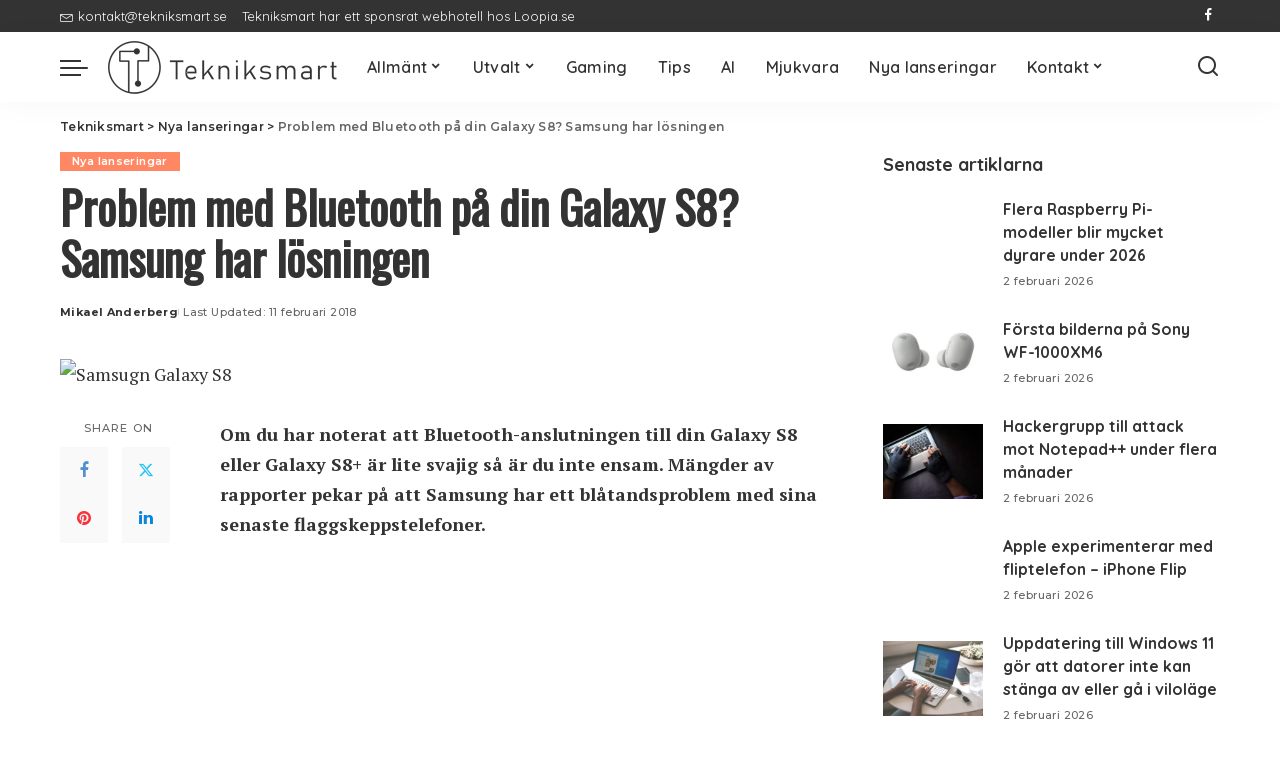

--- FILE ---
content_type: text/html; charset=utf-8
request_url: https://www.google.com/recaptcha/api2/aframe
body_size: 250
content:
<!DOCTYPE HTML><html><head><meta http-equiv="content-type" content="text/html; charset=UTF-8"></head><body><script nonce="vSCc-DD2AU4Kf9JA2xQ-gQ">/** Anti-fraud and anti-abuse applications only. See google.com/recaptcha */ try{var clients={'sodar':'https://pagead2.googlesyndication.com/pagead/sodar?'};window.addEventListener("message",function(a){try{if(a.source===window.parent){var b=JSON.parse(a.data);var c=clients[b['id']];if(c){var d=document.createElement('img');d.src=c+b['params']+'&rc='+(localStorage.getItem("rc::a")?sessionStorage.getItem("rc::b"):"");window.document.body.appendChild(d);sessionStorage.setItem("rc::e",parseInt(sessionStorage.getItem("rc::e")||0)+1);localStorage.setItem("rc::h",'1770076193296');}}}catch(b){}});window.parent.postMessage("_grecaptcha_ready", "*");}catch(b){}</script></body></html>

--- FILE ---
content_type: text/css
request_url: https://tekniksmart.b-cdn.net/wp-content/themes/pixwell/assets/css/main.css?ver=11.6
body_size: 67927
content:
/*
--------------------------------------------------------------
>>>TABLE OF CONTENTS:
1.0  - Reset
2.0  - Grid
3.0  - Common Elements
4.0  - Header
5.0  - left Side Section
6.0  - Post Listings
7.0  - Sections & Blocks
8.0  - Single Posts, Galleries & Portfolio
9.0  - Archives & Pages
10.0 - Footer
11.0 - Widgets
12.0 - Design & Text Styles
13.0 - Miscellaneous & Recipe Support
14.0 - Dark Mode

--------------------------------------------------------------
1.0 - RESET
*/
:root {
    --g-color: #ff8763;
    --el-spacing: 10px;
    --bottom-spacing: 35px;
    --meta-fsize: 13px;
    --subnav-bg-from: #fff;
    --subnav-bg-to: #fff;
}

html, body, div, span, applet, object, iframe, h1, h2, h3, h4, h5, h6, blockquote, p,
pre, a, abbr, acronym, address, big, cite, code, del, dfn, em, font, ins, kbd, q, s, samp,
small, strike, strong, sub, sup, tt, var, dl, dt, dd, ol, ul, li, fieldset, form, label,
legend, table, caption, tbody, tfoot, thead, tr, th, td {
    font-family: inherit;
    font-size: 100%;
    font-weight: inherit;
    font-style: inherit;
    line-height: inherit;
    margin: 0;
    padding: 0;
    vertical-align: baseline;
    border: 0;
    outline: 0;
}

html {
    font-family: 'Poppins', sans-serif;
    font-size: 16px;
    line-height: 1.7;
    overflow-x: hidden;
    color: #333;
    text-size-adjust: 100%;
    -webkit-text-size-adjust: 100%;
    -ms-text-size-adjust: 100%;
}

body {
    font-size: inherit;
    display: block;
    overflow: clip;
    margin: 0;
    color: inherit;
}

body.rtl {
    /*rtl:ignore*/
    direction: rtl;
}

[data-theme='dark'] {
    --subnav-bg-from: #333;
    --subnav-bg-to: #333;
}

body:not([data-theme='dark']) {
    background: #fff;
}

* {
    -moz-box-sizing: border-box;
    -webkit-box-sizing: border-box;
    box-sizing: border-box;
}

:before, :after {
    -moz-box-sizing: border-box;
    -webkit-box-sizing: border-box;
    box-sizing: border-box
}

.site {
    position: relative;
    display: block;
}

body.boxed #site {
    background-color: #fff;
}

.site-wrap,
.site-content {
    position: relative;
    display: block;
    margin: 0;
    padding: 0;
}

.site-wrap * {
    text-rendering: optimizeLegibility;
    -webkit-font-smoothing: antialiased;
    -moz-osx-font-smoothing: grayscale
}

button, hr, input {
    overflow: visible
}

audio, canvas, progress, video {
    display: inline-block
}

progress, sub, sup {
    vertical-align: baseline
}

[type=checkbox], [type=radio], legend {
    box-sizing: border-box;
    padding: 0
}

acronym {
    cursor: help
}

mark, ins {
    text-decoration: none;
    background-color: #8882;
}

figure {
    display: block;
    margin: 0;
}

cite, em {
    font-weight: normal;
    font-style: italic;
}

hr {
    box-sizing: content-box;
    height: 0
}

u {
    text-decoration: underline;
}

address {
    font-style: italic;
}

code, kbd, pre, samp, var {
    font-family: monospace, monospace;
    font-size: .9em;
}

a {
    text-decoration: none;
    color: inherit;
    background-color: transparent;
}

abbr[title] {
    cursor: default;
    text-decoration: none;
}

b, strong {
    font-weight: 700;
}

dfn {
    font-style: italic
}

mark {
    color: #000;
    background-color: #ff0;
}

code {
    background-color: #8882;
}

small {
    font-size: 80%
}

sub, sup {
    font-size: 75%;
    line-height: 0;
    position: relative;
}

sub {
    bottom: -.25em
}

sup {
    top: -.5em
}

audio:not([controls]) {
    display: none;
    height: 0
}

img {
    max-width: 100%;
    height: auto;
    vertical-align: middle;
    border-style: none;
    object-fit: cover;
}

svg:not(:root) {
    overflow: hidden
}

button, input, optgroup, select, textarea {
    margin: 0;
    text-transform: none;
    outline: none !important;
}

.bypostauthor {
    position: relative;
}

select {
    font-family: 'Montserrat', sans-serif;
    font-size: .875rem;
    font-weight: 400;
    line-height: 22px;
    max-width: 100%;
    padding: 10px 25px;
    text-transform: none;
    border: none;
    outline: none !important;
    background-color: rgba(0, 0, 0, .025);
}

[type=reset], [type=submit], button, html [type=button] {
    -webkit-appearance: button;
}

[type=button]::-moz-focus-inner,
[type=reset]::-moz-focus-inner,
[type=submit]::-moz-focus-inner,
button::-moz-focus-inner {
    padding: 0;
    border-style: none;
}

[type=button]:-moz-focusring, [type=reset]:-moz-focusring,
[type=submit]:-moz-focusring, button:-moz-focusring {
    outline: ButtonText dotted 1px;
}

:-webkit-autofill {
    -webkit-box-shadow: 0 0 0 30px #fafafa inset !important;
}

fieldset {
    padding: 0;
}

legend {
    display: table;
    max-width: 100%;
    white-space: normal;
    color: inherit;
}

textarea {
    overflow: auto;
}

[type='number']::-webkit-inner-spin-button,
[type='number']::-webkit-outer-spin-button {
    height: auto;
}

[type='search'] {
    outline-offset: -2px;
    -webkit-appearance: textfield;
}

[type='search']::-webkit-search-cancel-button,
[type='search']::-webkit-search-decoration {
    -webkit-appearance: none
}

::-webkit-file-upload-button {
    font: inherit;
    -webkit-appearance: button
}

summary {
    display: list-item
}

[hidden], template {
    display: none
}

del {
    text-decoration: line-through;
}

big {
    font-size: 125%;
}

.clearfix:before,
.clearfix:after {
    display: table;
    clear: both;
    content: ' ';
}

.rb-error {
    font-size: .85rem;
}

.main-menu-wrap .rb-error {
    display: flex;
    align-items: center;
    padding-left: 15px;
}

.rb-error a {
    text-decoration: underline;
}

ul, ol {
    list-style: none;
}

legend {
    font-size: 15px;
    margin-bottom: 20px;
    text-transform: uppercase;
}

input::-webkit-file-upload-button {
    font-size: 15px;
    padding: 7px 15px;
    cursor: pointer;
    color: #fff;
    border: none;
    -webkit-border-radius: 4px;
    border-radius: 4px;
    outline: none;
    background-color: #333;
    box-shadow: none;
}

input::-webkit-file-upload-button:hover {
    opacity: .7;
}

.screen-reader-text {
    position: absolute !important;
    overflow: hidden;
    clip: rect(1px, 1px, 1px, 1px);
    width: 1px;
    height: 1px;
    margin: -1px;
    padding: 0;
    word-wrap: normal !important;
    border: 0;
    clip-path: inset(50%);
}

.off-canvas-inner::-webkit-scrollbar {
    width: 4px;
}

.gallery-popup-selection::-webkit-scrollbar {
    width: 4px;
}

.off-canvas-inner::-webkit-scrollbar-track {
    -webkit-border-radius: 10px;
    border-radius: 10px;
    background: rgba(255, 255, 255, .1);
    box-shadow: inset 0 0 6px rgba(0, 0, 0, .1);
}

.gallery-popup-selection::-webkit-scrollbar-track {
    -webkit-border-radius: 10px;
    border-radius: 10px;
    background: rgba(255, 255, 255, .1);
    box-shadow: inset 0 0 6px rgba(0, 0, 0, .1);
}

.off-canvas-inner::-webkit-scrollbar-thumb {
    -webkit-border-radius: 10px;
    border-radius: 10px;
    background-color: #333;
}

.gallery-popup-selection::-webkit-scrollbar-thumb {
    -webkit-border-radius: 10px;
    border-radius: 10px;
    background-color: #333;
}

input::placeholder,
textarea::placeholder,
input::-webkit-input-placeholder,
textarea::-webkit-input-placeholder {
    font-size: .9em;
    opacity: .7;
    color: currentColor;
}

.off-canvas-nav .rb-error {
    padding-right: 30px;
}

.rbi {
    font-family: 'ruby-icon' !important;
    font-weight: normal;
    font-style: normal;
    font-variant: normal;
    text-transform: none;
    speak: none;
    -webkit-font-smoothing: antialiased;
    -moz-osx-font-smoothing: grayscale;
}

[class^='rbi-'], [class='rbi-'] {
    font-family: 'ruby-icon' !important;
    font-weight: normal;
    font-style: normal;
    font-variant: normal;
    text-transform: none;
    speak: none;
    -webkit-font-smoothing: antialiased;
    -moz-osx-font-smoothing: grayscale;
}

body.rtl .rbi:before {
    /*rtl:ignore*/
    display: inline-block;
    /*rtl:ignore*/
    -webkit-transform: scale(-1, 1);
    /*rtl:ignore*/
    transform: scale(-1, 1);
    /*rtl:ignore*/
    -ms-filter: 'progid:DXImageTransform.Microsoft.BasicImage(rotation=0, mirror=1)';
}

.rbi-x-twitter:before {
    content: '\e972';
}

.rbi-no-sound:before {
    content: '\e96b';
}

.rbi-volume:before {
    content: '\e96c';
}

.rbi-play:before {
    content: '\e96d';
}

.rbi-cright:before {
    content: '\e96e';
}

.rbi-cleft:before {
    content: '\e96f';
}

.rbi-cdown:before {
    content: '\e970';
}

.rbi-cup:before {
    content: '\e971';
}

.rbi-flash:before {
    content: '\e960';
}

.rbi-not-allow:before {
    content: '\e961';
}

.rbi-chart:before {
    content: '\e962';
}

.rbi-secure:before {
    content: '\e963';
}

.rbi-bookmark-fill:before {
    content: '\e965';
}

.rbi-trending:before {
    content: '\e966';
}

.rbi-notification:before {
    content: '\e967';
}

.rbi-information:before {
    content: '\e968';
}

.rbi-help:before {
    content: '\e969';
}

.rbi-warning:before {
    content: '\e96a';
}

.rbi-idea:before {
    content: '\e95f';
}

.rbi-tiktok:before {
    content: '\e95e';
}

.rbi-telegram:before {
    content: '\e938';
}

.rbi-tribe:before {
    content: '\e939';
}

.rbi-sina:before {
    content: '\e93a';
}

.rbi-wikipedia:before {
    content: '\e93b';
}

.rbi-etsy:before {
    content: '\e93c';
}

.rbi-stumble:before {
    content: '\e93d';
}

.rbi-spotify:before {
    content: '\e937';
}

.rbi-deezer:before {
    content: '\e936';
}

.rbi-bookmark-black:before {
    content: '\e931';
}

.rbi-upload:before {
    content: '\e92e';
}

.rbi-book:before {
    content: '\e92f';
}

.rbi-bookmark:before {
    content: '\e930';
}

.rbi-heart-o:before {
    content: '\e91b';
}

.rbi-bag-add:before {
    content: '\e91d';
}

.rbi-bag-o:before {
    content: '\e91e';
}

.rbi-bag-added:before {
    content: '\e91f';
}

.rbi-cart-money:before {
    content: '\e920';
}

.rbi-cart-added:before {
    content: '\e921';
}

.rbi-cart-add:before {
    content: '\e922';
}

.rbi-gallery:before {
    content: '\e904';
}

.rbi-vinyl:before {
    content: '\e906';
}

.rbi-audio:before {
    content: '\e905';
}

.rbi-gallery-light:before {
    content: '\e903';
}

.rbi-shop-bag:before {
    content: '\e901';
}

.rbi-envelope:before {
    content: '\e818';
}

.rbi-inbox:before {
    content: '\e81a';
}

.rbi-printer:before {
    content: '\e81c';
}

.rbi-phone-handset:before {
    content: '\e830';
}

.rbi-map:before {
    content: '\e834';
}

.rbi-laptop:before {
    content: '\e83c';
}

.rbi-bullhorn:before {
    content: '\e859';
}

.rbi-undo:before {
    content: '\e860';
}

.rbi-sync:before {
    content: '\e862';
}

.rbi-thumbs-up:before {
    content: '\e86d';
}

.rbi-thumbs-down:before {
    content: '\e86e';
}

.rbi-move:before {
    content: '\e870';
}

.rbi-chevron-up:before {
    content: '\e873';
}

.rbi-chevron-down:before {
    content: '\e874';
}

.rbi-chevron-left:before {
    content: '\e875';
}

.rbi-chevron-right:before {
    content: '\e876';
}

.rbi-arrow-up:before {
    content: '\e877';
}

.rbi-arrow-down:before {
    content: '\e878';
}

.rbi-arrow-left:before {
    content: '\e879';
}

.rbi-arrow-right:before {
    content: '\e87a';
}

.rbi-warning-o:before {
    content: '\e87c';
}

.rbi-question:before {
    content: '\e87d';
}

.rbi-menu:before {
    content: '\e87e';
}

.rbi-checkmark:before {
    content: '\e87f';
}

.rbi-expand:before {
    content: '\e88c';
}

.rbi-contract:before {
    content: '\e88d';
}

.rbi-bag:before {
    content: '\e615';
}

.rbi-search-light:before {
    content: '\e618';
}

.rbi-dots:before {
    content: '\e632';
}

.rbi-check:before {
    content: '\e90d';
}

.rbi-circle:before {
    content: '\e900';
}

.rbi-folder:before {
    content: '\e913';
}

.rbi-link-line:before {
    content: '\e914';
}

.rbi-minus:before {
    content: '\e90e';
}

.rbi-search:before {
    content: '\e929';
}

.rbi-bag-round:before {
    content: '\e915';
}

.rbi-tag-round:before {
    content: '\e916';
}

.rbi-trello:before {
    content: '\e917';
}

.rbi-zap:before {
    content: '\e918';
}

.rbi-facebook:before {
    content: '\62';
}

.rbi-amazon:before {
    content: '\63';
}

.rbi-twitter:before {
    content: '\64';
}

.rbi-google:before {
    content: '\65';
}

.rbi-pinterest-i:before {
    content: '\66';
}

.rbi-linkedin:before {
    content: '\67';
}

.rbi-dribble:before {
    content: '\68';
}

.rbi-vk:before {
    content: '\69';
}

.rbi-tumblr:before {
    content: '\6a';
}

.rbi-shopping-bag:before {
    content: '\6e';
}

.rbi-play-button:before {
    content: '\79';
}

.rbi-picture:before {
    content: '\7a';
}

.rbi-flickr:before {
    content: '\6b';
}

.rbi-soundcloud:before {
    content: '\6f';
}

.rbi-vimeo:before {
    content: '\44';
}

.rbi-reddit:before {
    content: '\45';
}

.rbi-skype:before {
    content: '\46';
}

.rbi-steam:before {
    content: '\48';
}

.rbi-app-store:before {
    content: '\49';
}

.rbi-drupal:before {
    content: '\4a';
}

.rbi-evernote:before {
    content: '\4b';
}

.rbi-photobucket:before {
    content: '\4c';
}

.rbi-sharethis:before {
    content: '\4d';
}

.rbi-squarespace:before {
    content: '\4e';
}

.rbi-yelp:before {
    content: '\4f';
}

.rbi-email-envelope:before {
    content: '\50';
}

.rbi-trend:before {
    content: '\52';
}

.rbi-clock:before {
    content: '\53';
}

.rbi-comments:before {
    content: '\56';
}

.rbi-flame:before {
    content: '\55';
}

.rbi-dribbble:before {
    content: '\58';
}

.rbi-whatsapp:before {
    content: '\5a';
}

.rbi-myspace:before {
    content: '\30';
}

.rbi-youtube:before {
    content: '\31';
}

.rbi-digg:before {
    content: '\33';
}

.rbi-instagram:before {
    content: '\34';
}

.rbi-snapchat:before {
    content: '\37';
}

.rbi-heart:before {
    content: '\6c';
}

.rbi-rss:before {
    content: '\42';
}

.rbi-music:before {
    content: '\43';
}

.rbi-tag:before {
    content: '\59';
}

.rbi-behance:before {
    content: '\32';
}

.rbi-blogger:before {
    content: '\35';
}

.rbi-dropbox:before {
    content: '\36';
}

.rbi-ping:before {
    content: '\39';
}

.rbi-github-alt:before {
    content: '\22';
}

.rbi-icq:before {
    content: '\23';
}

.rbi-paypal:before {
    content: '\24';
}

.rbi-picassa:before {
    content: '\21';
}

.rbi-ebay:before {
    content: '\27';
}

.rbi-baidu:before {
    content: '\28';
}

.rbi-bing:before {
    content: '\29';
}

.rbi-kik:before {
    content: '\25';
}

.rbi-podcast-o:before {
    content: '\26';
}

.rbi-help1:before {
    content: '\2a';
}

.rbi-card:before {
    content: '\2c';
}

.rbi-translation:before {
    content: '\2d';
}

.rbi-payment:before {
    content: '\2f';
}

.rbi-git:before {
    content: '\3b';
}

.rbi-wechat:before {
    content: '\3d';
}

.rbi-visa:before {
    content: '\3f';
}

.rbi-master-card:before {
    content: '\5b';
}

.rbi-stripe:before {
    content: '\5d';
}

.rbi-cc:before {
    content: '\5e';
}

.rbi-tripadvisor:before {
    content: '\5f';
}

.rbi-500px:before {
    content: '\60';
}

.rbi-apple:before {
    content: '\38';
}

.rbi-buffer:before {
    content: '\2e';
}

.rbi-infinite:before {
    content: '\3a';
}

.rbi-record:before {
    content: '\3c';
}

.rbi-yahoo-buzz:before {
    content: '\7c';
}

.rbi-quora:before {
    content: '\7d';
}

.rbi-zerply:before {
    content: '\7e';
}

.rbi-formspring:before {
    content: '\5c';
}

.rbi-foursquare:before {
    content: '\e000';
}

.rbi-hype-machine:before {
    content: '\e001';
}

.rbi-google-buzz:before {
    content: '\e002';
}

.rbi-arto:before {
    content: '\e003';
}

.rbi-aws:before {
    content: '\e004';
}

.rbi-basecamp:before {
    content: '\e005';
}

.rbi-share:before {
    content: '\e006';
}

.rbi-aim-alt:before {
    content: '\e007';
}

.rbi-aim:before {
    content: '\e008';
}

.rbi-coroflot:before {
    content: '\e009';
}

.rbi-dailybooth:before {
    content: '\e00a';
}

.rbi-ember:before {
    content: '\e00b';
}

.rbi-itunes:before {
    content: '\e00c';
}

.rbi-share-o:before {
    content: '\e00d';
}

.rbi-pin:before {
    content: '\e00e';
}

.rbi-attachment:before {
    content: '\e00f';
}

.rbi-link:before {
    content: '\e010';
}

.rbi-puzzle:before {
    content: '\e011';
}

.rbi-music-tone:before {
    content: '\e012';
}

.rbi-drop:before {
    content: '\e013';
}

.rbi-radio:before {
    content: '\e014';
}

.rbi-chat:before {
    content: '\e015';
}

.rbi-voice:before {
    content: '\e016';
}

.rbi-phone:before {
    content: '\e017';
}

.rbi-destop:before {
    content: '\e018';
}

.rbi-award:before {
    content: '\e019';
}

.rbi-quote-o:before {
    content: '\e910';
}

.rbi-quote:before {
    content: '\e90f';
}

.rbi-location:before {
    content: '\e92a';
}

.rbi-paperplane:before {
    content: '\e902';
}

.rbi-key:before {
    content: '\e94f';
}

.rbi-mobile-share:before {
    content: '\e93f';
}

.rbi-plus:before {
    content: '\e950';
}

.rbi-remove:before {
    content: '\e951';
}

.rbi-tethering:before {
    content: '\e940';
}

.rbi-cloud:before {
    content: '\e941';
}

.rbi-cloud-download:before {
    content: '\e942';
}

.rbi-cloud-upload:before {
    content: '\e943';
}

.rbi-security:before {
    content: '\e952';
}

.rbi-adjust:before {
    content: '\e944';
}

.rbi-camera:before {
    content: '\e953';
}

.rbi-pdf:before {
    content: '\e954';
}

.rbi-style:before {
    content: '\e945';
}

.rbi-bike:before {
    content: '\e946';
}

.rbi-local-mall:before {
    content: '\e955';
}

.rbi-print:before {
    content: '\e956';
}

.rbi-wifi:before {
    content: '\e947';
}

.rbi-person:before {
    content: '\e957';
}

.rbi-favorite:before {
    content: '\e958';
}

.rbi-exit:before {
    content: '\e959';
}

.rbi-trend-down:before {
    content: '\e948';
}

.rbi-trend-up:before {
    content: '\e949';
}

.rbi-fingerprint:before {
    content: '\e94a';
}

.rbi-file:before {
    content: '\e95a';
}

.rbi-peoples:before {
    content: '\e95b';
}

.rbi-foot:before {
    content: '\e95c';
}

.rbi-user:before {
    content: '\e95d';
}

.rbi-arrow-up-right:before {
    content: '\e93e';
}

.rbi-map-pin:before {
    content: '\e934';
}

.rbi-grid:before {
    content: '\e935';
}

.rbi-fish-eye:before {
    content: '\e933';
}

.rbi-eye:before {
    content: '\e911';
}

.rbi-bell:before {
    content: '\e92b';
}

.rbi-hard-drive:before {
    content: '\e932';
}

.rbi-youtube-o:before {
    content: '\e92d';
}

.rbi-chart-o:before {
    content: '\e91a';
}

.rbi-clock-round:before {
    content: '\e8b5';
}

.rbi-chat-bubble:before {
    content: '\e0ca';
}

.rbi-calendar:before {
    content: '\e919';
}

.rbi-images:before {
    content: '\e3d3';
}

.rbi-mall:before {
    content: '\e54c';
}

.rbi-power:before {
    content: '\e336';
}

.rbi-timeline:before {
    content: '\e923';
}

.rbi-graph:before {
    content: '\e912';
}

.rbi-angle-down:before {
    content: '\e924';
}

.rbi-angle-left:before {
    content: '\e925';
}

.rbi-angle-right:before {
    content: '\e926';
}

.rbi-angle-up:before {
    content: '\e927';
}

.rbi-currency-dollar:before {
    content: '\e928';
}

.rbi-write:before {
    content: '\e90c';
}

.rbi-quill:before {
    content: '\e90b';
}

.rbi-podcast:before {
    content: '\e91c';
}

.rbi-clock-bold:before {
    content: '\e94e';
}

.rbi-database:before {
    content: '\e964';
}

.rbi-load:before {
    content: '\e97a';
}

.rbi-spinner:before {
    content: '\e97b';
}

.rbi-spinner-line:before {
    content: '\e97c';
}

.rbi-pinterest:before {
    content: '\ead1';
}

.rbi-renren:before {
    content: '\ea99';
}

.rbi-github:before {
    content: '\eab0';
}

.rbi-android:before {
    content: '\eac0';
}

.rbi-lastfm:before {
    content: '\eacb';
}

.rbi-stumbleupon:before {
    content: '\eace';
}

.rbi-stackoverflow:before {
    content: '\ead0';
}

.rbi-medium:before {
    content: '\e94d';
}

.rbi-bug:before {
    content: '\e94b';
}

.rbi-cc-paypal:before {
    content: '\e94c';
}

.rbi-bell-o:before {
    content: '\e92c';
}

.rbi-star-half:before {
    content: '\e908';
}

.rbi-star:before {
    content: '\e909';
}

.rbi-star-full:before {
    content: '\e90a';
}

.rbi-tags:before {
    content: '\e907';
}

.rbi-search-alt:before {
    content: '\e977';
}

.rbi-sun:before {
    content: '\e976';
}

.rbi-moon:before {
    content: '\e975';
}

.rbi-bookmark-o:before {
    content: '\e974';
}

.rbi-lock:before {
    content: '\e973';
}

.rtl .rbi.rbi-pin:before, .rtl .rbi.rbi-behance:before, .rtl .rbi.rbi-digg:before,
.rtl .rbi.rbi-dribbble:before, .rtl .rbi.rbi-instagram:before, .rtl .rbi.rbi-linkedin:before,
.rtl .rbi.rbi-pinterest:before, .rtl .rbi.rbi-pinterest-i:before, .rtl .rbi.rbi-reddit:before,
.rtl .rbi.rbi-soundcloud:before, .rtl .rbi.rbi-spotify:before, .rtl .rbi.rbi-stripe:before,
.rtl .rbi.rbi-stumbleupon:before, .rtl .rbi.rbi-telegram:before, .rtl .rbi.rbi-tiktok:before,
.rtl .rbi.rbi-tumblr:before, .rtl .rbi.rbi-x-twitter:before, .rtl .rbi.rbi-twitter-old:before,
.rtl .rbi.rbi-viber:before, .rtl .rbi.rbi-vimeo:before, .rtl .rbi.rbi-vk:before, .rtl .rbi.rbi-waze:before,
.rtl .rbi.rbi-whatsapp:before, .rtl .rbi.rbi-yelp:before, .rtl .rbi.rbi-youtube:before,
.rtl .rbi.rbi-youtube-o:before, .rtl .rbi.rbi-myspace:before, .rtl .rbi.rbi-rss:before,
.rtl .rbi.rbi-print:before, .rtl .rbi.rbi-facebook:before, .rtl .rbi.rbi-gnews:before,
.rtl .rbi.rbi-skype:before, .rtl .rbi.rbi-myspace:before {
    /*rtl:ignore*/
    -webkit-transform: none;
    /*rtl:ignore*/
    transform: none;
}

/*
--------------------------------------------------------------
    2.0 - RUBY GRID
*/
.rb-row {
    display: flex;
    -webkit-flex-flow: row wrap;
    flex-flow: row wrap;
    justify-content: flex-start;
}

[class^='rb-col'], [class*='rb-col'] {
    display: flex;
    flex-flow: row wrap;
    min-width: 0;
}

[class^='rb-col'] > .p-wrap,
[class*='rb-col'] > .p-wrap {
    flex-grow: 1;
}

.is-border-dark {
    --column-border-color: currentColor;
}

.is-b-border-dark {
    --bottom-border-color: currentColor;
}

.is-border-gray-dot {
    --column-border-style: dotted;
}

.is-b-border-gray-dot {
    --bottom-border-style: dotted;
}

.is-border-dark-dot {
    --column-border-color: currentColor;
    --column-border-style: dotted;
}

.is-b-border-dark-dot {
    --bottom-border-color: currentColor;
    --bottom-border-style: dotted;
}

.is-border-gray-dash {
    --column-border-style: dashed;
}

.is-b-border-gray-dash {
    --bottom-border-style: dashed;
}

.is-border-dark-dash {
    --column-border-color: currentColor;
    --column-border-style: dashed;
}

.is-b-border-dark-dash {
    --bottom-border-color: currentColor;
    --bottom-border-style: dashed;
}

.rb-n10-gutter {
    margin-right: -10px;
    margin-left: -10px;
}

.rb-n15-gutter {
    margin-right: -15px;
    margin-left: -15px;
}

.rb-n20-gutter {
    margin-right: -20px;
    margin-left: -20px;
}

.rb-m20-gutter {
    margin-right: 20px;
    margin-left: 20px;
}

.rb-p10-gutter {
    padding-right: 10px;
    padding-left: 10px;
}

.rb-p15-gutter {
    padding-right: 15px;
    padding-left: 15px;
}

.rb-p20-gutter {
    padding-right: 20px;
    padding-left: 20px;
}

.rb-n10-all {
    margin: -10px;
}

.rb-p10-all {
    padding: 10px;
}

.rb-n15-all {
    margin: -15px;
}

.rb-p15-all {
    padding: 15px;
}

.rb-sh {
    display: flex;
    align-items: stretch;
}

.rb-sh .p-wrap {
    flex-grow: 1;
}

.rb-col-m1 {
    flex: 0 0 8.333%;
    max-width: 8.333%;
}

.rb-col-m2 {
    flex: 0 0 16.666%;
    max-width: 16.666%;
}

.rb-col-m3 {
    flex: 0 0 25%;
    max-width: 25%;
}

.rb-col-m4 {
    flex: 0 0 33.333%;
    max-width: 33.333%;
}

.rb-col-m5 {
    flex: 0 0 41.666%;
    max-width: 41.666%;
}

.rb-col-m6 {
    flex: 0 0 50%;
    max-width: 50%;
}

.rb-col-m7 {
    flex: 0 0 58.333%;
    max-width: 58.333%;
}

.rb-col-m8 {
    flex: 0 0 66.666%;
    max-width: 66.666%;
}

.rb-col-m9 {
    flex: 0 0 75%;
    max-width: 75%;
}

.rb-col-m10 {
    flex: 0 0 83.333%;
    max-width: 83.333%;
}

.rb-col-m11 {
    flex: 0 0 91.666%;
    max-width: 91.6666%;
}

.rb-col-m12 {
    flex: 0 0 100%;
    max-width: 100%;
}

.rb-col-5m {
    flex: 0 0 20%;
    max-width: 20%;
}

@media all and (min-width: 768px) {
    .rb-col-1 .content-inner > * {
        flex-basis: 100%;
        width: 100%;
    }

    .rb-col-2 .content-inner > * {
        flex-basis: 50%;
        width: 50%;
    }

    .rb-col-3 .content-inner > * {
        flex-basis: 33.33%;
        width: 33.33%;
    }

    .rb-col-4 .content-inner > * {
        flex-basis: 25%;
        width: 25%;
    }

    .rb-col-5 .content-inner > * {
        flex-basis: 20%;
        width: 20%;
    }

    .rb-col-6 .content-inner > * {
        flex-basis: 16.66%;
        width: 16.66%;
    }

    .rb-col-7 .content-inner > * {
        flex-basis: 14.25%;
        width: 14.25%;
    }

    .rb-col-t1 {
        flex: 0 0 8.333%;
        max-width: 8.333%;
    }

    .rb-col-t2 {
        flex: 0 0 16.666%;
        max-width: 16.666%;
    }

    .rb-col-t3 {
        flex: 0 0 25%;
        max-width: 25%;
    }

    .rb-col-t4 {
        flex: 0 0 33.333%;
        max-width: 33.333%;
    }

    .rb-col-t5 {
        flex: 0 0 41.666%;
        max-width: 41.666%;
    }

    .rb-col-t6 {
        flex: 0 0 50%;
        max-width: 50%;
    }

    .rb-col-t7 {
        flex: 0 0 58.333%;
        max-width: 58.333%;
    }

    .rb-col-t8 {
        flex: 0 0 66.666%;
        max-width: 66.666%;
    }

    .rb-col-t9 {
        flex: 0 0 75%;
        max-width: 75%;
    }

    .rb-col-t10 {
        flex: 0 0 83.333%;
        max-width: 83.333%;
    }

    .rb-col-t11 {
        flex: 0 0 91.666%;
        max-width: 91.6666%;
    }

    .rb-col-t12 {
        flex: 0 0 100%;
        max-width: 100%;
    }
}

@media all and (min-width: 992px) {
    .rb-col-d1 {
        flex: 0 0 8.333%;
        max-width: 8.333%;
    }

    .rb-col-d2 {
        flex: 0 0 16.666%;
        max-width: 16.666%;
    }

    .rb-col-d3 {
        flex: 0 0 25%;
        max-width: 25%;
    }

    .rb-col-d4 {
        flex: 0 0 33.333%;
        max-width: 33.333%;
    }

    .rb-col-d5 {
        flex: 0 0 41.666%;
        max-width: 41.666%;
    }

    .rb-col-d6 {
        flex: 0 0 50%;
        max-width: 50%;
    }

    .rb-col-d7 {
        flex: 0 0 58.333%;
        max-width: 58.333%;
    }

    .rb-col-d8 {
        flex: 0 0 66.666%;
        max-width: 66.666%;
    }

    .rb-col-d9 {
        flex: 0 0 75%;
        max-width: 75%;
    }

    .rb-col-d10 {
        flex: 0 0 83.333%;
        max-width: 83.333%;
    }

    .rb-col-d11 {
        flex: 0 0 91.666%;
        max-width: 91.6666%;
    }

    .rb-col-d12 {
        flex: 0 0 100%;
        max-width: 100%;
    }

    .rb-col-5d {
        flex: 0 0 20%;
        max-width: 20%;
    }
}

/*
--------------------------------------------------------------
    3.0 -COMMON ELEMENTS
*/
h1, h2, h3, h4, h5, h6,
.h1, .h2, .h3, .h4, .h5, .h6 {
    font-family: 'Quicksand', sans-serif;
    font-weight: 700;
    -ms-word-wrap: break-word;
    word-wrap: break-word;
}

h1, .h1 {
    font-size: 2.5rem;
    line-height: 1.15;
}

h2, .h2 {
    font-size: 1.625rem;
    line-height: 1.25;
}

h3, .h3 {
    font-size: 1.25rem;
    line-height: 1.25;
}

h4, .h4 {
    font-size: 1rem;
    line-height: 1.45;
}

.h5, h5 {
    font-size: .925rem;
    line-height: 1.5;
}

h6, .h6 {
    font-size: .875rem;
    line-height: 1.5;
}

.is-hidden {
    display: none !important;
}

.is-hide {
    opacity: 0 !important;
}

.opacity-animate {
    -webkit-transition: opacity .3s cubic-bezier(0.32, 0.74, 0.57, 1);
    transition: opacity .3s cubic-bezier(0.32, 0.74, 0.57, 1);
}

.end-list,
.content-inner > .end-list {
    flex-basis: 100%;
    width: 100%;
}

.end-list-info {
    font-size: .85rem;
    font-style: italic;
    display: block;
    padding-top: 5px;
    padding-bottom: 20px;
    text-align: center;
    opacity: .7;
}

textarea {
    font-family: 'Montserrat', sans-serif;
    font-size: .875rem !important;
    font-weight: 400;
    line-height: 1.7;
    display: block;
    width: 100%;
    max-width: 100%;
    padding: 15px 20px;
    -webkit-transition: all .3s cubic-bezier(0.32, 0.74, 0.57, 1);
    transition: all .3s cubic-bezier(0.32, 0.74, 0.57, 1);
    border: none;
    outline: none;
    background-color: rgba(0, 0, 0, .025);
    -moz-box-shadow: none !important;
    -webkit-box-shadow: none !important;
    box-shadow: none !important;
}

input[type='text'], input[type='tel'], input[type='password'], input[type='email'],
input[type='url'], input[type='search'], input[type='number'] {
    font-family: 'Montserrat', sans-serif;
    font-size: .875rem;
    font-weight: 400;
    line-height: 22px;
    max-width: 100%;
    padding: 10px 25px;
    -webkit-transition: all .3s cubic-bezier(0.32, 0.74, 0.57, 1);
    transition: all .3s cubic-bezier(0.32, 0.74, 0.57, 1);
    white-space: nowrap;
    border: none;
    outline: none !important;
    background-color: rgba(0, 0, 0, .025);
    -webkit-box-shadow: none !important;
    box-shadow: none !important;
}

input[type='submit'], button {
    font-family: 'Montserrat', sans-serif;
    font-size: 12px;
    font-weight: 600;
    line-height: 40px;
    padding: 0 40px;
    cursor: pointer;
    -webkit-transition: all .3s cubic-bezier(0.32, 0.74, 0.57, 1);
    transition: all .3s cubic-bezier(0.32, 0.74, 0.57, 1);
    white-space: nowrap;
    color: #fff;
    border: none;
    -webkit-border-radius: 0;
    border-radius: 0;
    outline: none !important;
    background: none;
    background-color: #333;
    -moz-box-shadow: none !important;
    -webkit-box-shadow: none !important;
    box-shadow: none !important;
}

.load-animation,
.loadmore-animation {
    position: absolute;
    z-index: 992;
    top: 0;
    right: 0;
    bottom: 0;
    left: 0;
    pointer-events: none !important;
    background-color: transparent;
    background-image: url('../images/loading.svg');
    background-repeat: no-repeat;
    background-position: center;
    background-size: 50px;
}

.live-search-animation {
    top: 0;
    right: 0;
    bottom: auto;
    left: auto;
    display: none;
    width: 56px;
    height: 56px;
    background-color: transparent !important;
    background-size: 26px;
}

.live-search-submit.p-link {
    margin-right: auto;
}

[type='number']::-webkit-inner-spin-button,
[type='number']::-webkit-outer-spin-button {
    height: auto;
}

input[type='number'] {
    -moz-appearance: textfield;
}

.loadmore-animation {
    display: none;
    opacity: 0;
    background-size: 32px;
}

input[type='submit']:hover, input[type='submit']:focus, button:hover, button:focus,
input[type='button']:hover, input[type='button']:focus {
    background-color: var(--g-color);
}

input[type='file'] {
    font-size: 14px;
    padding: 10px 100px 10px 10px;
    background-color: #f9f9f9;
    box-shadow: none;
}

button.pswp__button,
button.pswp__button:hover,
button.pswp__button:focus {
    -webkit-border-radius: 0;
    border-radius: 0;
}

.rbi-apple:before {
    font-size: 1.25em;
}

label {
    font-size: .85rem;
    line-height: 1.7;
}

.tipsy {
    font-family: 'Montserrat', sans-serif;
    font-size: 11px;
    font-weight: 500;
    position: absolute;
    z-index: 100000;
    padding: 5px;
}

.tipsy-inner {
    font-family: inherit;
    line-height: 1;
    max-width: 200px;
    padding: 7px;
    text-align: center;
    letter-spacing: inherit;
    color: #fff;
    background-color: #333;
}

.tipsy-arrow {
    line-height: 0;
    position: absolute;
    width: 0;
    height: 0;
    border: 5px dashed #333;
}

.tipsy-arrow-n {
    border-bottom-color: #333;
}

.tipsy-n .tipsy-arrow {
    top: 0;
    left: 50%;
    margin-left: -5px;
    border-top: none;
    border-right-color: transparent;
    border-bottom-style: solid;
    border-left-color: transparent;
}

.tipsy-w .tipsy-arrow {
    top: 50%;
    left: 0;
    margin-top: -5px;
    border-top-color: transparent;
    border-right-style: solid;
    border-bottom-color: transparent;
    border-left: none;
}

.tipsy-e .tipsy-arrow {
    top: 50%;
    right: 0;
    margin-top: -5px;
    border-top-color: transparent;
    border-right: none;
    border-bottom-color: transparent;
    border-left-style: solid;
}

body.rtl .tipsy-e .tipsy-arrow {
    /*rtl:ignore*/
    right: 0;
    /*rtl:ignore*/
    left: auto;
    /*rtl:ignore*/
    -webkit-transform: scale(-1, 1);
    /*rtl:ignore*/
    transform: scale(-1, 1);
}

.tipsy-s .tipsy-arrow {
    bottom: 0;
    left: 50%;
    margin-left: -5px;
    border-top-style: solid;
    border-right-color: transparent;
    border-bottom: none;
    border-left-color: transparent;
}

.mfp-bg {
    position: fixed;
    z-index: 9840;
    top: 0;
    left: 0;
    overflow: hidden;
    width: 100%;
    height: 100%;
    opacity: 0;
    background: #000;
}

.mfp-hide {
    display: none !important;
}

.mfp-wrap {
    position: fixed;
    z-index: 9845;
    top: 0;
    left: 0;
    width: 100%;
    height: 100%;
    outline: none !important;
}

.mfp-container {
    position: absolute;
    top: 0;
    right: 0;
    bottom: 0;
    left: 0;
    display: flex;
    align-items: center;
    -moz-box-sizing: border-box;
    -webkit-box-sizing: border-box;
    box-sizing: border-box;
    padding: 0;
    text-align: center;
}

.admin-bar .mfp-container {
    top: 32px;
}

.mfp-align-top .mfp-container:before {
    display: none;
}

.mfp-content {
    position: relative;
    z-index: 9990;
    display: inline-block;
    margin: 0 auto;
    text-align: left;
    vertical-align: middle;
}

.mfp-inline-holder .mfp-content, .mfp-ajax-holder .mfp-content {
    width: 100%;
    cursor: auto;
}

.mfp-ajax-cur {
    cursor: progress;
}

.mfp-zoom {
    cursor: pointer;
}

.mfp-auto-cursor .mfp-content {
    cursor: auto;
}

.mfp-close, .mfp-arrow, .mfp-preloader, .mfp-counter {
    -moz-user-select: none;
    -webkit-user-select: none;
    user-select: none;
}

.mfp-loading.mfp-figure {
    display: none;
}

.mfp-preloader {
    position: absolute;
    z-index: 1044;
    top: 50%;
    right: 8px;
    left: 8px;
    width: auto;
    margin-top: -0.8em;
    text-align: center;
    color: #ccc;
}

.mfp-preloader a {
    color: #ccc;
}

.mfp-preloader a:hover {
    color: white;
}

.mfp-s-ready .mfp-preloader {
    display: none;
}

.mfp-s-error .mfp-content {
    display: none;
}

button::-moz-focus-inner {
    padding: 0;
    border: 0;
}

.mfp-close {
    font-size: 18px;
    font-weight: lighter;
    line-height: 50px;
    position: absolute;
    z-index: 99999;
    top: 0;
    right: 0;
    bottom: auto;
    left: auto;
    display: block;
    overflow: visible;
    width: 50px;
    height: 50px;
    padding: 0;
    cursor: pointer;
    border: 0;
    -webkit-border-radius: 0 !important;
    border-radius: 0 !important;
    outline: none;
    -webkit-box-shadow: none;
    box-shadow: none;
}

.is-light-text .mfp-close,
[data-theme='dark'] .mfp-close {
    background-color: transparent;
}

.mfp-close:hover,
[data-theme='dark'] .mfp-close:hover,
.is-light-text .mfp-close:hover {
    color: #fff;
    background-color: var(--g-color);
}

.mfp-close *,
.mfp-arrow * {
    pointer-events: none !important;
}

.mfp-counter {
    font-size: .875rem;
    opacity: .5;
    color: #fff;
}

.mfp-iframe-holder {
    padding-top: 40px;
    padding-bottom: 40px;
}

.mfp-iframe-holder .mfp-content {
    line-height: 0;
    width: 100%;
    max-width: 900px;
}

.mfp-iframe-scaler {
    overflow: hidden;
    width: 100%;
    height: 0;
    padding-top: 56.25%;
}

.mfp-iframe-scaler iframe {
    position: absolute;
    top: 0;
    left: 0;
    display: block;
    width: 100%;
    height: 100%;
    background: black;
    -webkit-box-shadow: 0 0 8px rgba(0, 0, 0, 0.6);
    box-shadow: 0 0 8px rgba(0, 0, 0, 0.6);
}

img.mfp-img {
    line-height: 0;
    display: block;
    -moz-box-sizing: border-box;
    -webkit-box-sizing: border-box;
    box-sizing: border-box;
    width: auto;
    max-width: 100%;
    height: auto;
    margin: 0 auto;
    padding: 10px 0;
    -webkit-transition: all .5s cubic-bezier(0.32, 0.74, 0.57, 1);
    transition: all .5s cubic-bezier(0.32, 0.74, 0.57, 1);
    backface-visibility: hidden;
}

.mfp-figure {
    line-height: 0;
}

.mfp-figure:after {
    position: absolute;
    z-index: -1;
    top: 40px;
    right: 0;
    bottom: 40px;
    left: 0;
    display: block;
    width: auto;
    height: auto;
    content: '';
}

.mfp-figure small {
    font-size: 12px;
    line-height: 14px;
    display: block;
    color: #bdbdbd;
}

.mfp-bottom-bar {
    position: absolute;
    top: 100%;
    left: 0;
    width: 100%;
    margin-top: -36px;
    cursor: auto;
}

.mfp-image-holder .mfp-content {
    max-width: 100%;
}

.mfp-gallery .mfp-figure img {
    cursor: pointer;
}

/* Adblock */
.mfp-bg.mfp-ready.popup-animation.site-access-popup {
    opacity: .96;
}

.site-access-inner {
    display: flex;
    flex-flow: column nowrap;
    width: auto;
    max-width: 600px;
    padding: 50px;
    text-align: center;
    color: #fff;
    border-radius: 5px;
    background-color: #d60a3a;
    box-shadow: 0 5px 30px #0000001f;
}

.h2.site-access-title {
    color: #fff;
}

.site-access-inner > *:not(:last-child) {
    margin-bottom: 20px;
}

.site-access-popup {
    display: flex;
    align-items: center;
    justify-content: center;
}

.site-access-image i {
    font-size: 100px;
}

.site-access-btn .is-btn {
    font-size: 1rem;
    line-height: 40px;
    display: inline-flex;
    padding: 0 40px;
    cursor: pointer;
    -webkit-transition: all .3s cubic-bezier(0.32, 0.74, 0.57, 1);;
    transition: all .3s cubic-bezier(0.32, 0.74, 0.57, 1);;
    white-space: nowrap;
    color: #000;
    background-color: #fff;
}

.site-access-btn .is-btn:hover {
    color: #fff;
    background-color: #000;
}

.site-access-description {
    font-size: 1.2rem;
}

#rb-checktag {
    position: absolute;
    top: auto;
    right: auto;
    bottom: 0;
    left: 0;
}

#rb-adbanner {
    min-height: 1px;
}

@media screen and (max-width: 800px) and (orientation: landscape), screen and (max-height: 300px) {
    .mfp-img-mobile .mfp-image-holder {
        padding-right: 0;
        padding-left: 0;
    }

    .mfp-img-mobile img.mfp-img {
        padding: 0;
    }

    .mfp-img-mobile .mfp-figure:after {
        top: 0;
        bottom: 0;
    }

    .mfp-img-mobile .mfp-figure small {
        display: inline;
        margin-left: 5px;
    }

    .mfp-img-mobile .mfp-bottom-bar {
        position: fixed;
        top: auto;
        bottom: 0;
        -moz-box-sizing: border-box;
        -webkit-box-sizing: border-box;
        box-sizing: border-box;
        margin: 0;
        padding: 3px 5px;
        background: rgba(0, 0, 0, 0.6);
    }

    .mfp-img-mobile .mfp-bottom-bar:empty {
        padding: 0;
    }

    .mfp-img-mobile .mfp-counter {
        top: 3px;
        right: 5px;
    }

    .mfp-img-mobile .mfp-close {
        line-height: 35px;
        position: fixed;
        top: 0;
        right: 0;
        width: 35px;
        height: 35px;
        padding: 0;
        text-align: center;
        background: rgba(0, 0, 0, 0.6);
    }
}

@media all and (max-width: 900px) {
    .mfp-arrow {
        -webkit-transform: scale(0.75);
        transform: scale(0.75);
    }

    .mfp-arrow-left {
        -webkit-transform-origin: 0;
        transform-origin: 0;
    }

    .mfp-arrow-right {
        -webkit-transform-origin: 100%;
        transform-origin: 100%;
    }

    .mfp-container {
        padding-right: 7px;
        padding-left: 7px;
    }

    .rb-gallery-popup .mfp-container {
        padding-right: 0;
        padding-left: 0;
    }
}

.mfp-ie7 .mfp-img {
    padding: 0;
}

.mfp-ie7 .mfp-bottom-bar {
    left: 50%;
    width: 600px;
    margin-top: 5px;
    margin-left: -300px;
    padding-bottom: 5px;
}

.mfp-ie7 .mfp-container {
    padding: 0;
}

.mfp-ie7 .mfp-content {
    padding-top: 44px;
}

.mfp-ie7 .mfp-close {
    top: 0;
    right: 0;
    padding-top: 0;
}

.mfp-bg.rb-popup-effect {
    -webkit-transition: all .5s cubic-bezier(0.32, 0.74, 0.57, 1);
    transition: all .5s cubic-bezier(0.32, 0.74, 0.57, 1);
    opacity: 0;
}

.mfp-bg.mfp-ready.rb-popup-effect {
    opacity: .9;
}

.mfp-removing.mfp-bg.mfp-ready.rb-popup-effect {
    opacity: 0 !important;
}

.rb-popup-effect .mfp-content {
    -webkit-transition: all .5s cubic-bezier(0.32, 0.74, 0.57, 1);
    transition: all .5s cubic-bezier(0.32, 0.74, 0.57, 1);
    opacity: 0;
}

.rb-popup-effect.mfp-ready .mfp-content {
    opacity: 1;
}

.rb-popup-effect.mfp-removing .mfp-content {
    opacity: 0;
}

.response-notice {
    display: none;
    text-align: center;
}

.response-notice.is-show {
    z-index: 9999;
    display: block;
}

.rb-newsletter-popup {
    position: relative;
    display: flex;
    overflow: hidden;
    width: 100%;
    max-width: 760px;
    height: 480px;
    max-height: 90vh;
    margin: auto;
    background-color: #fff;
}

[data-theme='dark'] .rb-newsletter-popup {
    background-color: #282828;
}

.rb-newsletter-popup .rb-newsletter {
    display: block;
    width: 100%;
    height: 100%;
}

.newsletter-cover img {
    width: 100%;
    height: 100%;
    object-fit: cover;
}

.rb-newsletter-popup .rb-newsletter-inner,
.rb-newsletter-popup .rb-newsletter .rb-newsletter-inner {
    display: flex;
    flex-flow: row nowrap;
    max-width: 100%;
    height: 100%;
    margin-right: 0;
    margin-left: 0;
}

.rb-newsletter-popup .newsletter-cover,
.rb-newsletter-popup .newsletter-content {
    display: flex;
    flex: 0 0 50%;
    width: 50%;
}

.rb-newsletter-popup .newsletter-cover {
    overflow: hidden;
    background-color: rgba(0, 0, 0, .07);
}

.rb-newsletter .newsletter-content {
    flex-flow: column nowrap;
    justify-content: center;
    padding: 30px;
    text-align: center;
}

.rb-newsletter input.newsletter-email {
    width: 100%;
    margin-right: auto;
    margin-bottom: 15px;
    margin-left: auto;
    padding-right: 0;
    padding-left: 0;
    text-align: center;
    border: none;
    border-bottom: 2px solid currentColor !important;
    -webkit-border-radius: 0 !important;
    border-radius: 0 !important;
    background: none;
}

.rb-newsletter-popup input.newsletter-email {
    width: 80%;
}

.rb-newsletter h4 {
    font-size: 1.3rem;
    margin-bottom: 10px;
}

.rb-newsletter form {
    margin-top: 15px;
}

.rb-newsletter input[type='email']:focus {
    text-align: left;
}

.rb-newsletter button[type='submit'] {
    padding: 0 60px;
    letter-spacing: .02em;
}

.rb-newsletter-popup .rb-newsletter-inner > *:nth-child(1):not(.newsletter-cover) {
    flex: 1;
    width: 100%;
}

.newsletter-privacy {
    display: block;
    margin-top: 10px;
}

.newsletter-privacy label {
    font-size: .8rem;
}

input[type=checkbox].newsletter-checkbox + label {
    cursor: pointer;
}

input[type=checkbox].newsletter-checkbox {
    display: none;
    opacity: 0;
}

input[type='checkbox'].newsletter-checkbox + label:before {
    font-size: 10px;
    line-height: 1;
    display: inline-block;
    width: .8rem;
    height: .8rem;
    margin: 0 7px 0 0;
    padding: 1px;
    content: '\2714';
    -webkit-transition: all .15s cubic-bezier(0.32, 0.74, 0.57, 1);
    transition: all .15s cubic-bezier(0.32, 0.74, 0.57, 1);
    vertical-align: middle;
    color: transparent;
    border: 1px solid #8882;
    -webkit-border-radius: 2px;
    border-radius: 2px;
}

input[type='checkbox'] + label:active:before {
    -webkit-transform: scale(0);
    transform: scale(0);
}

input[type='checkbox'].newsletter-checkbox:checked + label:before {
    color: #fff;
    border-color: var(--g-color);
    background-color: var(--g-color);
}

input[type='checkbox'].newsletter-checkbox:disabled + label:before {
    -webkit-transform: scale(1);
    transform: scale(1);
    border-color: #aaa;
}

input[type='checkbox'].newsletter-checkbox:checked:disabled + label:before {
    -webkit-transform: scale(1);
    transform: scale(1);
    color: #fff;
    border-color: #ffcfdb;
    background-color: #ffcfdb;
}

.widget-area .widget .newsletter-desc p,
.rb-newsletter input.newsletter-email {
    font-size: .9rem;
}

.newsletter-inner-cover {
    display: block;
    overflow: hidden;
    max-width: 100%;
    margin: 20px auto;
}

.response-notice {
    font-size: .875rem;
    position: fixed;
    right: 20px;
    bottom: 40px;
    display: none;
    min-width: 300px;
    padding: 10px 40px;
    -webkit-transition: opacity .3s cubic-bezier(0.32, 0.74, 0.57, 1);
    transition: opacity .3s cubic-bezier(0.32, 0.74, 0.57, 1);
    white-space: nowrap;
    opacity: 0;
    color: #fff;
    background-color: #333;
    -webkit-box-shadow: 1px 7px 15px rgba(0, 0, 0, .15);
    box-shadow: 1px 7px 15px rgba(0, 0, 0, .15);
}

.response-notice.showing {
    -webkit-transition-delay: .2s;
    transition-delay: .2s;
    opacity: 1;
}

.response-notice.email-exists,
.response-notice.privacy-error {
    background-color: #ff6d5e
}

.response-notice.email-error {
    background-color: #f84242;
}

.response-notice.success {
    background-color: #79a468;
}

#rb-close-newsletter {
    color: #333;
    background-color: rgba(0, 0, 0, .07);
}

#rb-close-newsletter:hover {
    color: #fff;
    background-color: var(--g-color);
}

.rb-newsletter-popup .rb-newsletter .newsletter-input {
    flex-flow: row wrap;
    justify-content: center;
}

.rb-newsletter-popup .newsletter-privacy {
    justify-content: center;
}

.gallery-header {
    text-align: center;
}

.single-rb-gallery .gallery-header .entry-title {
    margin-bottom: 0;
}

.rb-gallery-wrap {
    position: relative;
    display: block;
    width: 100%;
    padding-bottom: 60px;
}

.rb-gallery-wrap .gallery-inner {
    position: relative;
    display: block;
    overflow: hidden;
    margin: -10px;
}

.rb-gallery-wrap.is-wide .gallery-inner {
    margin-right: 0;
    margin-left: 0;
}

.rb-gallery-wrap:after {
    position: absolute;
    bottom: 10px;
    left: 50%;
    display: block;
    width: 200px;
    height: 10px;
    margin-left: -100px;
    content: '';
    opacity: .25;
    background-color: transparent;
    background-image: radial-gradient(currentColor 1px, transparent 1px);
    background-position: 1px 1px;
    background-size: 5px 5px;
}

.single-rb-gallery .is-dark-style .rb-gallery-wrap {
    padding-bottom: 0;
}

.single-rb-gallery .is-dark-style .rb-gallery-wrap:after {
    display: none;
}

.gallery-content .entry-content {
    max-width: 900px;
    margin-right: auto;
    margin-bottom: 50px;
    margin-left: auto;
}

.rb-gallery-wrap {
    padding-right: 10px;
    padding-left: 10px;
}

.rb-gallery-el {
    display: block;
    float: left;
    width: 33.33%;
    padding: 10px;
}

.rb-gallery-el img {
    display: block;
    width: 100%;
    height: auto;
}

.rb-sizer-2 .rb-gallery-el {
    width: 50%;
}

.rb-sizer-4 .rb-gallery-el {
    width: 25%;
}

.rb-sizer-5 .rb-gallery-el {
    width: 20%;
}

.gallery-loading {
    position: relative;
    display: block;
    overflow: hidden;
    min-height: 300px;
    opacity: .1;
}

.gallery-inner {
    -webkit-transition: all .3s;
    transition: all .3s;
}

.gallery-feat-holder {
    position: relative;
    display: block;
    overflow: hidden;
}

.single-rb-gallery .is-dark-style {
    margin-bottom: 50px;
    background-color: #282828;
}

.rb-gallery-link {
    position: relative;
    display: block;
    overflow: hidden;
    width: 100%;
    height: auto;
}

.rb-gallery-link:after {
    font-family: ruby-icon;
    font-size: 30px;
    line-height: 1;
    position: absolute;
    z-index: 1;
    top: 0;
    right: 0;
    bottom: 0;
    left: 0;
    display: flex;
    visibility: hidden;
    align-items: center;
    justify-content: center;
    content: '\e88c';
    -webkit-transition: all .3s cubic-bezier(0.32, 0.74, 0.57, 1);
    transition: all .3s cubic-bezier(0.32, 0.74, 0.57, 1);
    pointer-events: none;
    opacity: 0;
    color: #fff;
    background-color: rgba(0, 0, 0, .5);
}

.rb-gallery-link:hover:after,
.rb-gallery-link:focus:after {
    visibility: visible;
    opacity: 1;
}

.gallery-shares {
    font-size: 18px;
    display: block;
    margin-top: 50px;
    text-align: center;
}

.gallery-shares a {
    line-height: 42px;
    display: inline-block;
    width: 42px;
    height: 42px;
    margin: 0 4px;
    background-color: #8881;
}

.is-dark-style .gallery-shares a {
    background-color: rgba(255, 255, 255, .07);
}

@media only screen and (max-width: 1400px) {
    .rb-newsletter-popup {
        max-width: 680px;
        height: 440px;
    }

    #rb-close-newsletter {
        font-size: 15px;
        line-height: 42px;
        width: 42px;
        height: 42px;
    }
}

.read-it-later {
    visibility: hidden;
    cursor: pointer;
    -webkit-transition: all .3s cubic-bezier(0.32, 0.74, 0.57, 1);
    transition: all .3s cubic-bezier(0.32, 0.74, 0.57, 1);
    opacity: 0;
}

.meta-info-el.mobile-bookmark {
    display: none;
}

.p-wrap:hover .read-it-later {
    opacity: 1;
}

.read-it-later.loaded {
    visibility: visible;
}

.read-it-later.loaded.added {
    opacity: 1;
}

.read-it-later i {
    font-size: .75em;
    line-height: 1;
    padding-left: 2px;
}

.mobile-bookmark .read-it-later i {
    font-size: 1.1em;
}

.read-it-later.added i:before {
    content: '\e931';
}

@media only screen and (max-width: 991px) {
    .meta-info-el.mobile-bookmark {
        display: flex;
    }

    .read-it-later {
        display: none !important;
    }

    .meta-info-el.mobile-bookmark .read-it-later {
        display: block !important;
    }

    .mobile-bookmark .read-it-later.loaded {
        opacity: 1;
    }

    .is-post-shadow.p-grid-1 {
        padding: 0 20px 30px 20px;
    }

    .is-post-shadow.p-grid-1 .p-feat-holder {
        margin-right: -20px;
        margin-left: -20px;
    }
}

@media only screen and (min-width: 1200px) {
    .single-rb-gallery .is-dark-style .wrap {
        margin-top: 60px;
        margin-bottom: 60px;
    }

    .single-rb-gallery .entry-header {
        margin-bottom: 30px;
    }
}

@media only screen and (max-width: 911px) {
    .rb-gallery-el {
        width: 50%;
    }

    .rb-sizer-4 .rb-gallery-el,
    .rb-sizer-5 .rb-gallery-el {
        width: 33.33%;
    }
}

@media only screen and (max-width: 767px) {
    .gallery-content .entry-content {
        margin-bottom: 35px;
    }

    .rb-gallery-el {
        padding: 5px;
    }

    .rb-gallery-wrap .gallery-inner {
        margin: -5px;
    }

    .rb-gallery-wrap {
        padding-right: 5px;
        padding-left: 5px;
    }

    .rb-gallery-el,
    .rb-sizer-4 .rb-gallery-el,
    .rb-sizer-5 .rb-gallery-el {
        width: 50%;
    }

    .rb-item {
        margin-bottom: 25px;
    }

    .rb-mcol-2 > .content-inner > * {
        flex-basis: 50%;
        width: 50%;
    }

    .is-mhoz-scroll .content-inner {
        display: flex;
        overflow-x: scroll;
        flex-flow: row nowrap;
        -webkit-column-count: auto;
        column-count: auto;
        -webkit-overflow-scrolling: touch;
        scrollbar-width: none;
        -webkit-tap-highlight-color: rgba(0, 0, 0, 0);
        -webkit-text-size-adjust: none;
        text-size-adjust: none;
    }

    .is-mhoz-scroll .content-inner::-webkit-scrollbar {
        display: none;
    }

    .is-mhoz-scroll .content-inner::webkit-scrollbar-thumb {
        display: none;
    }

    .is-mhoz-scroll .content-inner > * {
        min-width: var(--tablet-scroll-width, 40%);
        max-width: var(--tablet-scroll-width, 40%);
    }

    .is-mhoz-scroll.bottom-border .content-inner > *:before {
        display: none;
    }

    .is-hoz-scroll .content-inner > *, .is-mhoz-scroll .content-inner > * {
        min-width: var(--mobile-scroll-width, 70%);
        max-width: var(--mobile-scroll-width, 70%);
    }
}

.p-classic .p-feat,
.single-1 .single-feat .rb-iwrap {
    flex-basis: 100%;
    flex-grow: 1;
}

@-webkit-keyframes rbShine {
    0% {
        background-position: 0% 0%;
    }
    100% {
        background-position: -135% 0%;
    }
}

@keyframes rbShine {
    0% {
        background-position: 0% 0%;
    }
    100% {
        background-position: -135% 0%;
    }
}

.rb-reaction {
    display: flex;
    flex-flow: row nowrap;
    justify-content: space-between;
    max-width: 700px;
    margin-right: auto;
    margin-left: auto;
}

.reaction {
    position: relative;
    flex: 0 0 85px;
    max-width: 85px;
    cursor: pointer;
}

.reaction-content {
    display: block;
    padding-top: 5px;
    padding-bottom: 5px;
    -webkit-transition: all .3s cubic-bezier(0.36, 0.8, 0.41, 1);
    transition: all .3s cubic-bezier(0.36, 0.8, 0.41, 1);
    background-color: transparent;
}

.reaction.active .reaction-content {
    border-color: #f9d045;
}

.reaction-content .reaction-icon {
    display: block;
    width: 100%;
    height: auto;
    margin: auto;
    padding-right: 20px;
    padding-left: 20px;
    -webkit-transition: transform .3s cubic-bezier(0.36, 0.8, 0.41, 1);
    transition: transform .3s cubic-bezier(0.36, 0.8, 0.41, 1);
    -webkit-transform: scale(1) rotate(0deg);
    transform: scale(1) rotate(0deg);
    will-change: transform;
}

.reaction:hover .reaction-icon {
    -webkit-transform: scale(1.4) rotate(-20deg);
    transform: scale(1.4) rotate(-20deg);
}

.reaction-content svg {
    max-width: 100%;
    height: auto;
}

.reaction-title.h6 {
    font-size: 13px;
    display: block;
    margin-top: 5px;
    text-align: center;
    white-space: nowrap;
}

.total-wrap {
    font-size: 1rem;
    font-weight: 700;
    line-height: 1.5;
    display: block;
    text-align: center;
    background-color: rgba(0, 0, 0, .025);
}

.reaction.active .total-wrap {
    color: #fff;
    background-color: #f9d045;
}

.reaction:before {
    content: '';
    -webkit-transition: opacity .3s;
    transition: opacity .3s;
    pointer-events: none;
    opacity: 0;
}

.reaction.loading:before {
    font-family: 'ruby-icon';
    font-size: 18px;
    line-height: 18px;
    position: absolute;
    top: 6px;
    right: 6px;
    bottom: auto;
    left: auto;
    display: block;
    width: auto;
    height: 18px;
    content: '\e97c';
    -webkit-transform-origin: center;
    transform-origin: center;
    animation: reaction-spinner 2s linear infinite;
    letter-spacing: 0;
    opacity: 1;
    color: #f9d045;
    will-change: transform;
}

@keyframes reaction-spinner {
    to {
        transform: rotate(360deg);
        -webkit-transform: rotate(360deg);
    }
}

.deals-wrap {
    position: relative;
    display: block;
}

.deals-inner {
    display: flex;
    flex-flow: row wrap;
    flex-grow: 1;
    margin-right: -15px;
    margin-bottom: -30px;
    margin-left: -15px;
}

.deals-inner > * {
    display: flex;
    align-items: flex-start;
    flex: 0 0 100%;
    width: 100%;
    padding: 0 15px;
}

.deal-module {
    position: relative;
    display: block;
    width: 100%;
    margin-bottom: 30px;
}

.deal-module .inner {
    padding: 25px 20px;
    background-color: rgba(0, 0, 0, .02);
}

.deal-feat {
    position: relative;
    display: block;
}

.deal-thumb img {
    width: 100%;
}

.deal-module:hover .post-edit-link {
    visibility: visible;
    opacity: 1;
}

.deal-module:hover .deal-thumb img {
    opacity: .5;
}

.deal-cards {
    position: absolute;
    z-index: 10;
    top: 15px;
    right: auto;
    bottom: auto;
    left: 0;
    display: flex;
    flex-flow: column nowrap;
}

.card-label span,
.coupon-label span {
    line-height: 1;
    display: inline-flex;
    display: -webkit-inline-flex;
    align-items: center;
    padding: 7px 20px;
    text-align: center;
    white-space: nowrap;
    color: #fff;
    background-color: #4ca695;
}

.coupon-label span {
    margin-top: 5px;
    cursor: grab;
    background-color: #826abc;
}

.coupon-label i {
    font-size: 12px;
    line-height: 1;
    margin-right: 5px;
}

.deal-link {
    position: relative;
    display: block;
    padding-top: 25px;
}

.deal-link .p-link {
    display: inline-flex;
    flex-grow: 1;
}

.deal-link .p-link span {
    font-size: 1.15em;
    line-height: 1.2;
    white-space: pre-wrap;
}

.deal-link .p-link i {
    flex-grow: 0;
}

.deal-link:before {
    position: absolute;
    top: 0;
    left: 0;
    display: block;
    width: 100%;
    height: 10px;
    content: '';
    opacity: .2;
    background-color: transparent;
    background-image: radial-gradient(currentColor 1px, transparent 1px);
    background-position: 1px 1px;
    background-size: 5px 5px;
}

.deal-title {
    display: block;
    margin-bottom: 15px;
}

.deal-module .deal-description {
    font-size: .85rem;
    margin-top: 0;
    margin-bottom: 15px;
}

.deal-module .deal-description > *:last-child {
    margin-bottom: 0;
}

.ele-round .deal-module {
    overflow: hidden;
    -webkit-transform: translateZ(0);
    transform: translateZ(0);
    -webkit-border-radius: 10px;
    border-radius: 10px;
}

.statics-inner {
    display: flex;
    flex-flow: row wrap;
    margin-bottom: -20px;
}

.statics-el {
    display: flex;
    flex: 0 0 33.33%;
    min-width: 33.33%;
}

.rb-covid-statics.is-cols-2 .statics-el {
    flex: 0 0 50%;
    min-width: 50%;
}

.rb-covid-statics.is-cols-1 .statics-el {
    flex: 0 0 100%;
    min-width: 100%;
}

.rb-covid-statics.is-cols-4 .statics-el {
    flex: 0 0 25%;
    min-width: 25%;
}

.rb-covid-statics.is-cols-5 .statics-el {
    flex: 0 0 20%;
    min-width: 20%;
}

.statics-el .inner {
    display: flex;
    flex-flow: row wrap;
    flex-grow: 1;
    margin-bottom: 20px;
    -webkit-border-radius: 2px;
    border-radius: 2px;
    background-color: rgba(0, 0, 0, .02);
}

.country-name span:before {
    display: inline-block;
    width: 8px;
    height: 8px;
    margin-right: 7px;
    content: '';
    opacity: .4;
    border-radius: 100%;
    background-color: currentColor;
}

.country-name {
    display: flex;
    flex: 0 0 100%;
    padding: 7px 15px;
    background-color: rgba(0, 0, 0, .05);
}

.country-confirmed, .country-dcount {
    position: relative;
    display: flex;
    align-items: center;
    flex: 0 0 50%;
    flex-flow: column wrap;
    flex-grow: 1;
    padding: 15px;
}

.country-dcount:before {
    position: absolute;
    top: 0;
    left: 0;
    width: 1px;
    height: 100%;
    content: '';
    opacity: .07;
    background: currentColor;
}

.statics-el:not(:first-child) .country-confirmed .counter span {
    color: #2f77ff;
}

[data-theme='dark'] .statics-el:not(:first-child) .country-confirmed .counter span,
.is-light-text .statics-el:not(:first-child) .country-confirmed .counter span {
    color: #c4d8ff;
}

.statics-el:not(:first-child) .country-dcount .counter span {
    color: #ff974b;
}

.statics-el:first-child .inner {
    color: #fff;
    background-color: var(--g-color);
}

.statics-el:first-child .inner * {
    color: inherit;
}

[data-theme='dark'] .statics-el:not(:first-child) .inner,
.is-light-text .statics-el:not(:first-child) .inner {
    background-color: rgba(255, 255, 255, .07);
}

[data-theme='dark'] .elementor-button-wrapper > .elementor-button-link.elementor-button {
    color: #fff;
    background-color: rgba(255, 255, 255, .07);
}

.ele-round .statics-el .inner {
    overflow: hidden;
    -webkit-border-radius: 10px;
    border-radius: 10px;
}

.rb-covid-statics .date-info {
    display: block;
    width: 100%;
    margin-top: 10px;
    text-align: right;
}

.rb-categories {
    position: relative;
    display: block;
}

.rb-categories .inner,
.rb-users .inner {
    display: flex;
    flex-flow: row wrap;
}

.rb-categories .inner > *,
.rb-users .inner > * {
    display: flex;
    flex: 0 0 100%;
    max-width: 100%;
}

.rb-categories.is-cols-4 .rb-n20-gutter,
.rb-categories.is-cols-5 .rb-n20-gutter,
.rb-categories.is-cols-6 .rb-n20-gutter {
    margin-right: -10px;
    margin-left: -10px;
}

.rb-categories.is-cols-4 .rb-p20-gutter,
.rb-categories.is-cols-5 .rb-p20-gutter,
.rb-categories.is-cols-6 .rb-p20-gutter {
    padding-right: 10px;
    padding-left: 10px;
}

.rb-citem {
    position: relative;
    display: flex;
    flex: 0 0 100%;
    flex-flow: row nowrap;
    margin-bottom: 40px;
}

.citem-list .citem-feat {
    display: flex;
    flex: 0 0 250px;
    max-width: 50%;
}

.citem-feat > * {
    display: block;
    width: 100%;
    height: auto;
}

.citem-list .citem-content {
    display: flex;
    display: flex;
    align-content: flex-start;
    flex-flow: row wrap;
    flex-grow: 1;
    padding-top: 25px;
    padding-left: 25px;
}

.rb-categories.is-cols-4 .citem-content,
.rb-categories.is-cols-5 .citem-content {
    padding-top: 0;
    padding-left: 15px;
}

.rb-categories.is-cols-4 .citem-decs,
.rb-categories.is-cols-5 .citem-decs {
    margin-top: 5px;
}

.citem-list .rb-iwrap {
    padding-bottom: 125%;
}

.rb-citem h6.citem-title {
    margin-bottom: 0;
}

.rb-citem h6.citem-title a {
    color: inherit;
}

.rb-citem.citem-grid {
    display: block;
}

.rb-citem.citem-grid .citem-feat {
    margin-bottom: 12px;
}

.rb-citem.citem-grid .citem-content {
    padding-left: 0;
}

.layout-grid.circled .citem-grid .rb-iwrap {
    overflow: hidden;
    padding-bottom: 100%;
    transform: translateZ(0);
    -webkit-border-radius: 100%;
    border-radius: 100%;
}

.layout-grid.circled .citem-content {
    text-align: center;
}

.citem-feat img {
    -webkit-transition: all .3s cubic-bezier(0.32, 0.74, 0.57, 1);
    transition: all .3s cubic-bezier(0.32, 0.74, 0.57, 1);
}

.rb-citem:hover .citem-feat img {
    opacity: .7;
}

.rb-users .author-box {
    display: flex;
    width: 100%;
    margin-top: 0;
    margin-bottom: 30px;
}

.rb-users {
    margin-bottom: 10px;
}

.dark-mode-toggle {
    display: flex;
    align-items: center;
    height: 100%;
    -webkit-transition: opacity .3s cubic-bezier(0.32, 0.74, 0.57, 1);
    transition: opacity .3s cubic-bezier(0.32, 0.74, 0.57, 1);
}

.mode-icons {
    position: relative;
    cursor: pointer;
}

.mode-icons {
    font-size: 24px;
    width: 1em;
    height: 1em;
}

.mode-icons .rbi-sun {
    font-size: 1.05em;
}

.mode-icons .rbi-moon {
    font-size: .9em;
}

.dark-mode-icon {
    position: absolute;
    top: 0;
    right: 0;
    bottom: 0;
    left: 0;
    display: flex;
    visibility: visible;
    align-items: center;
    justify-content: center;
    width: 100%;
    height: 100%;
    opacity: 1;
}

.dark-mode-icon:not(.activated) {
    visibility: hidden;
    opacity: 0;
}

body.switch-smooth {
    -webkit-transition: background-color .1s ease;
    transition: background-color .1s ease;
}

/* responsive (min-width) */
@media only screen and (min-width: 480px) {
    .deals-inner > * {
        flex: 0 0 50%;
        width: 50%;
    }

    .is-cols-3 .deals-inner > * {
        flex: 0 0 50%;
        width: 50%;
    }

    .is-cols-1 .deals-inner > * {
        flex: 0 0 100%;
        width: 100%;
    }
}

@media only screen and (max-width: 767px) {
    .rb-reaction {
        flex-flow: row wrap;
        justify-content: space-around;
    }

    .reaction {
        flex: 0 0 70px;
        margin-top: 5px;
    }

    .h6.reaction-title {
        display: none;
    }

    span.total-wrap {
        font-size: 11px;
        margin-top: 5px;
    }

    .reaction-content {
        padding-right: 2px;
        padding-bottom: 2px;
    }

    .reaction-content .reaction-icon {
        width: 40px;
        padding-right: 2px;
        padding-left: 2px;
    }

    .gallery-shares {
        font-size: 16px;
        margin-top: 30px;
    }

    .gallery-shares a {
        line-height: 32px;
        width: 32px;
        height: 32px;
        margin: 0 2px;
    }

    .rb-covid-statics .statics-el {
        flex: 0 0 100% !important;
        min-width: 100% !important;
    }

    .rb-categories.is-cols-4 .inner > *,
    .rb-categories.is-cols-5 .inner > *,
    .rb-categories.is-cols-6 .inner > * {
        flex: 0 0 50%;
        max-width: 50%;
    }

    body .mobile-hide {
        display: none;
    }
}

@media all and (min-width: 768px) {
    .rb-categories.is-cols-2 .inner > * {
        flex: 0 0 50%;
        max-width: 50%;
    }

    .rb-categories.is-cols-3 .inner > *,
    .rb-categories.is-cols-4 .inner > *,
    .rb-categories.is-cols-5 .inner > *,
    .rb-categories.is-cols-6 .inner > * {
        flex: 0 0 33.333%;
        max-width: 33.333%;
    }

    .rb-citem.citem-grid .citem-feat {
        margin-bottom: 20px;
    }
}

@media only screen and (min-width: 992px) {
    .deals-inner > * {
        flex: 0 0 25%;
        width: 25%;
    }

    .is-cols-3 .deals-inner > * {
        flex: 0 0 33.33%;
        width: 33.33%;
    }

    .is-cols-2 .deals-inner > * {
        flex: 0 0 50%;
        width: 50%;
    }

    .is-cols-1 .deals-inner > * {
        flex: 0 0 100%;
        width: 100%;
    }

    .is-cols-5 .deals-inner > * {
        flex: 0 0 20%;
        width: 20%;
    }

    .deals-inner {
        margin-bottom: -35px;
    }

    .deal-module {
        margin-bottom: 35px;
    }

    .rb-categories.is-cols-4 .inner > * {
        flex: 0 0 25%;
        max-width: 25%;
    }

    .rb-categories.is-cols-5 .inner > * {
        flex: 0 0 20%;
        max-width: 20%;
    }

    .rb-categories.is-cols-6 .inner > * {
        flex: 0 0 16.66%;
        max-width: 16.66%;
    }

    .rb-users.is-cols-2 .inner > * {
        flex: 0 0 50%;
        max-width: 50%;
    }
}

/** owl carousel */
.rb-owl {
    position: relative;
    z-index: 1;
    display: none;
    width: 100%;
    -webkit-tap-highlight-color: transparent;
}

.rb-owl .owl-stage {
    position: relative;
    -ms-touch-action: pan-Y;
    touch-action: manipulation;
    -moz-backface-visibility: hidden;
}

.rb-owl .owl-stage:after {
    line-height: 0;
    display: block;
    visibility: hidden;
    clear: both;
    height: 0;
    content: '.';
}

.rb-owl .owl-stage-outer {
    position: relative;
    overflow: hidden;
    -webkit-transform: translate3d(0px, 0px, 0px);
}

.rb-owl .owl-wrapper,
.rb-owl .owl-item {
    -webkit-transform: translate3d(0, 0, 0);
    transform: translate3d(0, 0, 0);
    -webkit-backface-visibility: hidden;
    backface-visibility: hidden;
}

.rb-owl .owl-item {
    position: relative;
    float: left;
    min-height: 1px;
    -webkit-backface-visibility: hidden;
    -webkit-tap-highlight-color: transparent;
    -webkit-touch-callout: none;
}

.owl-item .jetpack-lazy-image:not(.jetpack-lazy-image--handled) {
    max-height: 50px;
}

.rb-owl .owl-nav.disabled,
.rb-owl .owl-dots.disabled {
    display: none;
}

.rb-owl .owl-nav .owl-prev,
.rb-owl .owl-nav .owl-next,
.rb-owl .owl-dot {
    cursor: pointer;
    -webkit-user-select: none;
    user-select: none;
}

.rb-owl .owl-nav button.owl-prev,
.rb-owl .owl-nav button.owl-next,
.rb-owl button.owl-dot {
    font: inherit;
    padding: 0 !important;
    color: inherit;
    border: none !important;
    outline: none !important;
    background: none;
    -webkit-box-shadow: none !important;
    box-shadow: none !important;
}

.rb-owl.owl-loaded {
    display: block;
}

.rb-owl.owl-loading {
    display: block;
    opacity: 0;
}

.rb-owl.owl-hidden {
    opacity: 0;
}

.rb-owl.owl-refresh .owl-item {
    visibility: hidden;
}

.rb-owl.owl-drag .owl-item {
    -moz-user-select: none;
    -ms-user-select: none;
    -webkit-user-select: none;
    user-select: none;
    -ms-touch-action: pan-y;
    touch-action: pan-y;
}

.rb-owl.owl-grab {
    cursor: grab;
}

.rb-owl.owl-rtl {
    direction: rtl;
}

.rb-owl.owl-rtl .owl-item {
    float: right;
}

.rb-owl .owl-nav {
    position: static;
}

.rb-owl-next,
.rb-owl-prev {
    font-weight: 400;
    position: absolute;
    top: 50%;
    display: block;
    overflow: hidden;
    width: 32px;
    height: 100px;
    margin-top: -50px;
    cursor: pointer;
    -webkit-transition: opacity .3s cubic-bezier(0.32, 0.74, 0.57, 1), background-color .3s cubic-bezier(0.32, 0.74, 0.57, 1);
    transition: opacity .3s cubic-bezier(0.32, 0.74, 0.57, 1), background-color .3s cubic-bezier(0.32, 0.74, 0.57, 1);
    text-align: center;
    opacity: 0;
    color: #fff;
    background-color: #333;
    -webkit-box-shadow: 1px 5px 10px rgba(0, 0, 0, .1);
    box-shadow: 1px 5px 10px rgba(0, 0, 0, .1);
}

.rb-owl-prev {
    right: auto;
    left: 15px;
}

.rb-owl-next {
    right: 15px;
    left: auto;
}

.rb-owl:hover .rb-owl-next,
.rb-owl:hover .rb-owl-prev {
    opacity: .5;
}

.rb-owl .rb-owl-next:hover,
.rb-owl .rb-owl-prev:hover {
    opacity: 1;
    color: #333;
    background: #fff;
}

.owl-nav i {
    font-size: 18px;
    line-height: 100px;
    position: relative;
    display: block;
    width: 32px;
    -webkit-transition: all .3s cubic-bezier(0.32, 0.74, 0.57, 1);
    transition: all .3s cubic-bezier(0.32, 0.74, 0.57, 1);
    text-align: center;
}

.owl-nav span {
    font-size: .7rem;
    line-height: 32px;
    position: absolute;
    top: 0;
    bottom: auto;
    left: 0;
    display: block;
    width: 100px;
    padding-left: .4em;
    -webkit-transition: all .3s cubic-bezier(0.32, 0.74, 0.57, 1);
    transition: all .3s cubic-bezier(0.32, 0.74, 0.57, 1);
    -webkit-transform: rotate(90deg) translate3d(0, 0, 0);
    transform: rotate(90deg) translate3d(0, 0, 0);
    -webkit-transform-origin: top left;
    transform-origin: top left;
    text-align: center;
    letter-spacing: .2rem;
}

.owl-nav > div:hover i {
    -webkit-transform: translate3d(32px, 0, 0);
    transform: translate3d(32px, 0, 0);
}

.owl-nav > div:hover span {
    -webkit-transform: rotate(90deg) translate3d(0, -30px, 0);
    transform: rotate(90deg) translate3d(0, -30px, 0);
}

.owl-nav .rb-owl-prev span {
    top: auto;
    bottom: 0;
    padding-left: 0;
    -webkit-transform: rotate(-90deg) translate3d(0, 64px, 0);
    transform: rotate(-90deg) translate3d(0, 64px, 0);
    -webkit-transform-origin: bottom left;
    transform-origin: bottom left;
}

.owl-nav div.rb-owl-prev:hover i {
    -webkit-transform: translate3d(-32px, 0, 0);
    transform: translate3d(-32px, 0, 0);
}

.owl-nav > div.rb-owl-prev:hover span {
    top: auto;
    bottom: 0;
    -webkit-transform: rotate(-90deg) translate3d(0, 32px, 0);
    transform: rotate(-90deg) translate3d(0, 32px, 0);
    -webkit-transform-origin: bottom left;
    transform-origin: bottom left;
}

.rb-owl .owl-dots {
    line-height: 1;
    position: relative;
    display: block;
    margin-top: 20px;
    text-align: center;
}

.rb-owl .owl-dot > span {
    display: block;
    width: 8px;
    height: 8px;
    margin: 0 3px;
    -webkit-transition: all .3s cubic-bezier(0.32, 0.74, 0.57, 1);
    transition: all .3s cubic-bezier(0.32, 0.74, 0.57, 1);
    opacity: .5;
    -webkit-border-radius: 8px;
    border-radius: 8px;
    background-color: currentColor;
}

.rb-owl .owl-dot.active > span {
    width: 20px;
    opacity: 1;
}

.rb-owl .owl-dot:hover {
    opacity: 1;
}

.owl-dots {
    height: 0;
}

.owl-loaded .owl-dots {
    height: auto;
}

.no-js .rb-owl {
    display: block;
}

.rb-owl .animated {
    animation-duration: 1000ms;
    animation-fill-mode: both;
}

.rb-owl .owl-animated-in {
    z-index: 0;
}

.rb-owl .owl-animated-out {
    z-index: 1;
}

.rb-owl .fadeOut {
    animation-name: fadeOut;
}

@keyframes fadeOut {
    0% {
        opacity: 1;
    }
    100% {
        opacity: 0;
    }
}

.owl-height {
    transition: height 500ms cubic-bezier(0.32, 0.74, 0.57, 1);
}

.rb-owl .owl-item .owl-lazy {
    transition: opacity 400ms cubic-bezier(0.32, 0.74, 0.57, 1);
    opacity: 0;
}

.rb-owl .owl-item .owl-lazy[src^=''],
.rb-owl .owl-item .owl-lazy:not([src]) {
    max-height: 0;
}

.rb-owl .owl-item img.owl-lazy {
    transform-style: preserve-3d;
}

.rb-owl .owl-video-wrapper {
    position: relative;
    height: 100%;
    background: #000;
}

.rb-owl .owl-video-play-icon {
    position: absolute;
    z-index: 1;
    top: 50%;
    left: 50%;
    width: 80px;
    height: 80px;
    margin-top: -40px;
    margin-left: -40px;
    cursor: pointer;
    transition: transform 100ms cubic-bezier(0.32, 0.74, 0.57, 1);
    -webkit-backface-visibility: hidden;
}

.rb-owl .owl-video-play-icon:hover {
    -webkit-transform: scale(1.3, 1.3);
    transform: scale(1.3, 1.3);
}

.rb-owl .owl-video-playing .owl-video-tn,
.rb-owl .owl-video-playing .owl-video-play-icon {
    display: none;
}

.rb-owl .owl-video-tn {
    height: 100%;
    transition: opacity 400ms cubic-bezier(0.32, 0.74, 0.57, 1);
    opacity: 0;
    background-repeat: no-repeat;
    background-position: center center;
    background-size: contain;
}

.rb-owl .owl-video-frame {
    position: relative;
    z-index: 1;
    width: 100%;
    height: 100%;
}

/** 2.0 - Main */
.rbc-row {
    position: relative;
    display: block;
    margin-right: auto;
    margin-bottom: 50px;
    margin-left: auto;
    padding: 0;
}

.rbc-row.is-wrapper {
    max-width: 1200px;
}

.rbc-container {
    position: static;
    display: block;
    max-width: 1200px;
    margin-right: auto;
    margin-left: auto;
}

.rbc-row.is-fullwide > .rbc-container {
    max-width: 100% !important;
    padding-right: 0;
    padding-left: 0;
}

.post-edit-link {
    font-size: 12px;
    line-height: 1;
    position: absolute;
    z-index: 99;
    right: 10px;
    bottom: 0;
    display: block;
    visibility: hidden;
    padding: 5px;
    -webkit-transition: all .3s;
    transition: all .3s;
    opacity: 0;
    color: #fff;
    background-color: #333;
}

.post-edit-link:hover {
    background-color: var(--g-color);
}

.page-edit-link:hover {
    color: var(--g-color);
}

.p-wrap:hover .post-edit-link {
    visibility: visible;
    opacity: 1;
}

.rbc-wrap {
    display: flex;
    overflow: clip;
    flex-flow: row nowrap;
}

.rbc-sidebar {
    position: relative;
    display: flex;
    flex-flow: column nowrap;
}

.rbc-content {
    display: flex;
    align-content: flex-start;
    align-items: flex-start;
    flex-flow: row wrap;
}

.rbc-fw-section .rbc-content {
    flex: 0 0 100%;
    width: 100%;
    max-width: 100%;
}

.block-wrap {
    position: relative;
    display: flex;
    flex-flow: column nowrap;
    width: 100%;
}

.block-wrap:not(.block-mix) {
    max-width: 100%;
}

.content-wrap {
    position: relative;
    width: 100%;
}

.rbc-content-section .rbc-content {
    flex: 0 0 66.66%;
    width: 66.66%;
    max-width: 66.66%;
}

.rbc-content-section .rbc-sidebar {
    flex: 0 0 33.33%;
    width: 33.33%;
    max-width: 33.33%;
    padding-left: 50px;
}

.no-active-sidebar.rbc-content-section.single-1 .rbc-content,
.no-active-sidebar.rbc-content-section.layout-classic .rbc-content {
    flex: 0 0 100%;
    width: 100%;
    max-width: 100%;
}

.no-active-sidebar.rbc-content-section.single-1 .single-box {
    max-width: 100%;
}

.rbc-content-section.is-sidebar-left .rbc-wrap {
    flex-direction: row-reverse;
}

.rbc-content-section.is-sidebar-left .rbc-sidebar {
    padding-right: 60px;
    padding-left: 0;
}

.wrap {
    position: relative;
}

.site-wrap .wrap {
    margin-top: 50px;
    margin-bottom: 50px;
}

.wrap .wrap {
    margin-top: 0;
    margin-bottom: 0;
}

.site-wrap .wrap.pageh-fullwide {
    margin-top: 0;
}

.content-inner {
    position: relative;
}

.block-grid-flex-1 {
    width: auto !important;
    max-width: none !important;
}

.block-grid-flex-1 .content-inner {
    display: flex;
    flex-flow: row wrap;
    flex-grow: 1;
    row-gap: var(--bottom-spacing);
}

.block-grid-flex-1 .content-inner > * {
    position: relative;
    margin-bottom: 0;
}

.bottom-border .content-inner > *:before {
    position: absolute;
    top: auto;
    right: var(--column-gap, 0);
    bottom: 0;
    left: var(--column-gap, 0);
    height: 1px;
    content: '';
    pointer-events: none;
    border-bottom: 1px var(--bottom-border-style, solid) var(--bottom-border-color);
}

.bottom-border .content-inner > * {
    padding-bottom: var(--bottom-spacing);
}

.is-gap-5 .content-inner {
    margin-right: -5px;
    margin-left: -5px;
    --column-gap: 5px;
}

.is-gap-7 .content-inner {
    margin-right: -7px;
    margin-left: -7px;
    --column-gap: 7px;
}

.is-gap-10 .content-inner {
    margin-right: -10px;
    margin-left: -10px;
    --column-gap: 10px;
}

.is-gap-15 .content-inner {
    margin-right: -15px;
    margin-left: -15px;
    --column-gap: 15px;
}

.is-gap-20 .content-inner {
    margin-right: -20px;
    margin-left: -20px;
    --column-gap: 20px;
}

.is-gap-25 .content-inner {
    margin-right: -25px;
    margin-left: -25px;
    --column-gap: 25px;
}

.is-gap-30 .content-inner {
    margin-right: -30px;
    margin-left: -30px;
    --column-gap: 30px;
}

.is-gap-35 .content-inner {
    margin-right: -35px;
    margin-left: -35px;
    --column-gap: 35px;
}

.block-grid-flex-1 .p-wrap > *:not(:last-child),
.block-grid-flex-1 .p-wrap .grid-box > *:not(:last-child) {
    margin-bottom: var(--el-spacing);
}

.block-grid-flex-1 .p-wrap > .p-meta-info {
    flex-flow: row wrap;
}

[class*='is-gap-'] > .content-inner > * {
    padding-right: var(--column-gap, 0);
    padding-left: var(--column-gap, 0);
}

.cat-list-wrap {
    width: 100%;
}

.cat-list-inner {
    display: flex;
    align-items: center;
    flex-flow: column nowrap;
    width: 100%;
}

header.cat-list-header {
    flex-flow: column nowrap;
    width: 100%;
    margin-bottom: 20px;
    text-align: center;
}

.cat-list-content {
    display: flex;
    flex-flow: row nowrap;
    flex-grow: 1;
    justify-content: center;
    width: 100%;
}

.element-desc {
    font-size: .85rem;
    line-height: 1.7;
    margin-top: 15px;
    margin-bottom: 0;
}

.element-desc * {
    font-size: inherit;
}

.cat-list-item {
    position: relative;
    display: flex;
    overflow: hidden;
    flex: 0 0 170px;
    flex-flow: column nowrap;
    flex-shrink: 1;
    max-width: 170px;
    margin-right: 10px;
    margin-left: 10px;
    padding: 0;
}

.cat-item-inner {
    position: relative;
    display: flex;
    overflow: hidden;
}

.cat-list-item a {
    position: absolute;
    z-index: 99;
    top: 0;
    right: 0;
    bottom: 0;
    left: 0;
    display: block;
}

.cat-list-name {
    line-height: 1;
    z-index: 10;
    margin-top: auto;
    padding: 15px 5px;
    -webkit-transition: all .3s cubic-bezier(0.32, 0.74, 0.57, 1);
    transition: all .3s cubic-bezier(0.32, 0.74, 0.57, 1);
    text-align: center;
    white-space: nowrap;
}

.cat-list-feat {
    position: relative;
    z-index: 1;
    overflow: hidden;
}

.cat-list-feat img {
    position: absolute;
    top: 0;
    right: 0;
    bottom: 0;
    left: 0;
    display: block;
    width: 100%;
    height: 100%;
    object-fit: cover;
}

.fw-category-1 .cat-list-feat {
    padding-bottom: 100%;
}

.fw-category-1 .cat-list-item .cat-list-name {
    color: #fff;
    background-color: #333;
}

.fw-category-2 .cat-list-content {
    flex-grow: 1;
    width: auto;
}

.fw-category-2 .cat-list-content-inner {
    display: flex;
    flex-flow: row wrap;
    flex-grow: 1;
    margin-right: -10px;
    margin-bottom: -15px;
    margin-left: -10px;
}

.fw-category-2 .cat-list-inner {
    align-items: flex-start;
}

.fw-category-2 .cat-list-feat {
    padding-bottom: 62.5%;
}

.fw-category-2 .cat-list-item {
    flex: 0 0 50%;
    width: 50%;
    max-width: 50%;
    margin-right: 0;
    margin-bottom: 15px;
    margin-left: 0;
    padding-right: 10px;
    padding-bottom: 0;
    padding-left: 10px;
}

.fw-category-1 .cat-list-item:hover .cat-list-name,
.fw-category-1.is-light-text .cat-list-item:hover .cat-list-name,
[data-theme='dark'] .fw-category-1 .cat-list-item:hover .cat-list-name {
    color: var(--g-color);
}

.fw-category-2 .cat-list-item:hover .cat-list-name {
    opacity: .7;
}

.pagination-loadmore {
    position: relative;
}

.pagination-link, .loadmore-link,
.page-numbers, .post-page-numbers {
    line-height: 36px;
    position: relative;
    display: inline-flex;
    display: -webkit-inline-flex;
    align-items: center;
    justify-content: center;
    min-width: 36px;
    margin: 0 5px;
    padding: 0 20px;
    -webkit-transition: all .3s cubic-bezier(0.32, 0.74, 0.57, 1);
    transition: all .3s cubic-bezier(0.32, 0.74, 0.57, 1);
    background-color: #88888815;
}

.page-numbers {
    padding: 0 5px;
}

span.page-numbers.dots {
    font-size: 2em;
    color: #333;
}

body[data-theme='dark'] span.page-numbers.dots {
    color: #fff;
}

.is-dark-pag .pagination-link, .is-dark-pag .loadmore-link,
.is-dark-pag .page-numbers, .is-dark-pag .post-page-numbers {
    color: #fff;
    background-color: #333;
}

.is-dark-pag .filter-link.is-disable,
.is-dark-pag .page-numbers.current,
.is-dark-pag .post-page-numbers.current,
.is-dark-pag .pagination-nextprev a.is-disable {
    opacity: .15;
}

a.pagination-link:hover,
a.page-numbers:hover,
.post-page-numbers:hover,
a.loadmore-link:hover {
    color: #fff;
    background-color: var(--g-color);
}

.page-numbers.dots {
    opacity: .5;
    background: none;
}

.pagination-wrap {
    font-family: 'Montserrat', sans-serif;
    font-size: 12px;
    font-weight: 600;
    display: flex;
    align-items: center;
    flex: 0 0 100%;
    flex-flow: row nowrap;
    justify-content: center;
    margin-top: 35px;
    text-align: center;
}

.pagination-wrap.pagination-number > * {
    font-size: 1.1em;
}

.archive-content .content-inner {
    margin-bottom: -35px;
}

a.pagination-link i {
    display: inline-block;
    margin-right: 7px;
    vertical-align: middle;
}

.pagination-link.ajax-next {
    margin-left: 5px;
}

.pagination-link.ajax-next i {
    margin-right: 0;
    margin-left: 7px;
}

.pagination-nextprev .pagination-link, .loadmore-link {
    min-width: 140px;
}

.pagination-simple .page-numbers {
    min-width: 180px;
}

.pagination-infinite {
    position: relative;
    display: block;
    width: 100%;
    height: 42px;
    min-height: 42px;
}

.pagination-wrap.disable-pagination {
    height: 0;
    min-height: 0;
    margin-top: 0;
}

.filter-link.is-disable,
.page-numbers.current,
.post-page-numbers.current,
.pagination-nextprev a.is-disable {
    pointer-events: none;
    opacity: .5;
}

.per-load {
    display: block;
    visibility: hidden;
    overflow: hidden;
    height: 40px;
    opacity: 0;
}

.rb-owl.per-load {
    height: 100px;
}

.site-content.has-sidebar.is-sidebar-left .rbc-sidebar {
    padding-right: 60px;
    padding-left: 0;
}

/*
--------------------------------------------------------------
    4.0 -HEADER
*/
.topbar-wrap {
    font-family: 'Quicksand', sans-serif;
    font-size: 13px;
    position: relative;
    display: block;
    min-height: 32px;
    color: #fff;
    background-color: #333;
}

.topbar-wrap.is-fullwidth .rbc-container {
    max-width: 100%;
}

.topline-wrap {
    display: block;
    width: 100%;
    height: 2px;
    margin: 0;
    padding: 0;
    background-color: var(--g-color);
}

.topbar-inner {
    position: relative;
    display: flex;
    align-items: center;
    flex-flow: row nowrap;
    justify-content: space-between;
}

.topbar-left {
    display: flex;
    overflow: hidden;
    align-items: center;
    flex: 1;
    flex-flow: row nowrap;
    max-width: 100%;
}

.topbar-info {
    line-height: 32px;
    display: flex;
    align-items: center;
    flex-flow: row nowrap;
}

.topbar-info > * {
    display: inline-flex;
    display: -webkit-inline-flex;
    align-items: center;
    margin-right: 15px;
}

.topbar-info i {
    line-height: 1;
    margin-right: 5px;
}

.topbar-info span.info-text a {
    font-weight: bold;
    margin-left: 2px;
    text-decoration: underline;
}

.topbar-menu-wrap {
    font-family: inherit;
    font-weight: 500;
    display: flex;
    flex: 1;
    flex-flow: row nowrap;
}

.topbar-menu > li {
    position: relative;
    display: block;
    float: left;
}

.topbar-menu > li > a {
    line-height: 32px;
    position: relative;
    display: flex;
    align-items: center;
    padding: 0 7px;
    -webkit-transition: opacity .3s cubic-bezier(0.32, 0.74, 0.57, 1);
    transition: opacity .3s cubic-bezier(0.32, 0.74, 0.57, 1);
    opacity: .7;
}

.topbar-menu > li:first-child > a {
    padding-left: 0;
}

.topbar-menu > li > a:hover {
    opacity: 1;
}

.topbar-menu .sub-menu {
    position: absolute;
    z-index: 9999;
    top: 110%;
    left: 0;
    display: block;
    min-width: 180px;
    padding: 10px 0;
    -webkit-transition: all .3s cubic-bezier(0.32, 0.74, 0.57, 1);
    transition: all .3s cubic-bezier(0.32, 0.74, 0.57, 1);
    pointer-events: none;
    opacity: 0;
    background-color: #333;
    -webkit-box-shadow: 0 4px 30px rgba(0, 0, 0, .03);
    box-shadow: 0 4px 30px rgba(0, 0, 0, .03);
}

.hovering-menu {
    position: relative;
}

.topbar-menu .sub-menu a {
    line-height: 1;
    display: flex;
    align-items: center;
    flex-grow: 1;
    padding: 7px 15px 7px 20px;
    white-space: nowrap;
}

.topbar-menu .sub-menu a > span {
    position: relative;
    left: -4px;
    -webkit-transition: left .3s cubic-bezier(0.32, 0.74, 0.57, 1);
    transition: left .3s cubic-bezier(0.32, 0.74, 0.57, 1);
}

.topbar-menu .sub-menu .menu-item-has-children > a:after {
    font-family: 'ruby-icon';
    line-height: 1;
    display: flex;
    margin-left: auto;
    content: '\e926';
}

.animation-menu .sub-menu > li > a {
    -webkit-transform: translate3d(15px, 0, 0);
    transform: translate3d(15px, 0, 0);
    opacity: 0;
}

.topbar-menu > .menu-item-has-children:hover > .sub-menu,
.main-menu > li:hover > .sub-menu,
.topbar-menu > .menu-item-has-children.show-smenu > .sub-menu,
.main-menu > .menu-item-has-children.show-smenu > .sub-menu {
    top: calc(100% - 1px);
    bottom: auto;
    visibility: visible;
    pointer-events: auto;
    opacity: 1;
}

.topbar-wrap .mcwp-crypto .cc-ticker,
.header-wrap .mcwp-crypto .cc-ticker {
    background-color: transparent;
}

.topbar-wrap .mcwp-crypto ul.cc-stats li.cc-coin div b,
.header-wrap .mcwp-crypto ul.cc-stats li.cc-coin div b {
    font-size: 13px;
    font-weight: normal;
}

.topbar-wrap .mcwp-crypto ul.cc-stats li.cc-coin div b span:first-child + span,
.header-wrap .mcwp-crypto ul.cc-stats li.cc-coin div b span:first-child + span {
    font-weight: 700;
}

.no-delay .sub-menu > li > a {
    -webkit-transition-delay: 0s !important;
    transition-delay: 0s !important;
}

.animation-menu.hovering-menu > .sub-menu > li > a {
    -webkit-transition: all .3s cubic-bezier(0.32, 0.74, 0.57, 1);
    transition: all .3s cubic-bezier(0.32, 0.74, 0.57, 1);
    -webkit-transform: translate3d(0, 0, 0);
    transform: translate3d(0, 0, 0);
    opacity: 1;
}

.sub-mega .sub-menu a {
    -webkit-transform: translate3d(0, 0, 0) !important;
    transform: translate3d(0, 0, 0) !important;
    opacity: 1;
}

.topbar-right {
    display: flex;
    height: 32px;
    margin-left: auto;
}

.topbar-social {
    display: flex;
    align-items: center;
    flex-flow: row nowrap;
    height: 100%;
}

.topbar-social a {
    font-size: 13px;
    display: flex;
    align-items: center;
    flex-flow: row nowrap;
    height: 100%;
    padding: 0 5px;
}

.topbar-menu > .menu-item.menu-item-has-children > a:after,
.main-menu > .menu-item.menu-item-has-children > a:after {
    font-family: 'ruby-icon';
    font-size: .8em;
    line-height: 1;
    margin-left: 2px;
    content: '\e924';
    vertical-align: middle;
}

.topbar-menu > .menu-item.menu-item-has-children > a:after {
    margin-left: 3px;
}

.main-menu .sub-menu .menu-item-has-children > a:after {
    font-family: 'ruby-icon';
    line-height: 1;
    display: flex;
    margin-left: auto;
    content: '\e926';
}

.main-menu .sub-menu.left-direction .menu-item-has-children > a:after {
    margin-right: auto;
    margin-left: 0;
    content: '\e925';
}

span.touch-smenu {
    position: absolute;
    z-index: 10;
    top: -25%;
    left: 100%;
    display: block;
    width: 40px;
    height: 150%;
    margin-left: -10px;
}

.btn-toggle-wrap {
    position: relative;
    z-index: 99;
    display: block;
    height: 100%;
    padding-right: 20px;
}

.btn-toggle {
    position: relative;
    display: block;
    overflow: hidden;
    width: 40px;
    height: 100%;
    min-height: 40px;
    cursor: pointer;
}

.btn-toggle .off-canvas-toggle {
    position: absolute;
    z-index: 20;
    top: 0;
    left: 0;
    display: block;
    width: 100%;
    height: 100%;
    -webkit-transition: opacity .3s cubic-bezier(0.32, 0.74, 0.57, 1);
    transition: opacity .3s cubic-bezier(0.32, 0.74, 0.57, 1);
}

.icon-toggle {
    font-size: 0;
    position: absolute;
    top: 50%;
    left: 0;
    display: block;
    width: 100%;
    height: 1px;
    min-height: 1px;
    -webkit-user-select: none;
    user-select: none;
    -webkit-transition: background-color .3s cubic-bezier(0.32, 0.74, 0.57, 1);
    transition: background-color .3s cubic-bezier(0.32, 0.74, 0.57, 1);
    color: inherit;
    background-color: currentColor;
    -webkit-touch-callout: none;
}

.icon-toggle:before, .icon-toggle:after {
    position: absolute;
    left: 0;
    width: 75%;
    height: 100%;
    min-height: 1px;
    content: '';
    -webkit-transition: -webkit-transform 0.35s, width .2s cubic-bezier(0.32, 0.74, 0.57, 1);
    transition: transform 0.35s, width .2s cubic-bezier(0.32, 0.74, 0.57, 1);
    background-color: currentColor;
}

.icon-toggle:before {
    -webkit-transform: translateY(-7px);
    transform: translateY(-7px);
}

.icon-toggle:after {
    -webkit-transform: translateY(7px);
    transform: translateY(7px);
}

.mobile-js-menu .off-canvas-toggle .icon-toggle {
    background-color: transparent;
}

.mobile-js-menu .off-canvas-toggle .icon-toggle:before {
    width: 100%;
    -webkit-transform: translateY(0) rotate(45deg);
    transform: translateY(0) rotate(45deg);
}

.mobile-js-menu .off-canvas-toggle .icon-toggle:after {
    width: 100%;
    -webkit-transform: translateY(0) rotate(-45deg);
    transform: translateY(0) rotate(-45deg);
}

.off-canvas-toggle:hover, .off-canvas-toggle:focus {
    opacity: 1;
}

.btn-toggle-stack span.icon-toggle,
.btn-toggle-bold span.icon-toggle {
    height: 2px;
    min-height: 2px;
    border-radius: 2px;
}

.btn-toggle-stack .btn-toggle {
    width: 30px;
}

.btn-toggle-bold .btn-toggle {
    width: 28px;
}

.btn-toggle-stack .icon-toggle:before,
.btn-toggle-stack .icon-toggle:after {
    width: 100%;
}

/** navbar wrap */
.header-wrap {
    position: relative;
    display: block;
}

.navbar-wrap {
    position: relative;
    z-index: 999;
    display: block;
}

.section-sticky .navbar-wrap {
    background-color: #fff;
}

.navbar-inner {
    position: relative;
    display: flex;
    align-items: stretch;
    flex-flow: row nowrap;
    justify-content: space-between;
    max-width: 100%;
    min-height: 60px;
}

.navbar-left {
    display: flex;
    align-items: center;
    flex: 1;
    flex-flow: row nowrap;
}

.navbar-right {
    position: relative;
    display: flex;
    align-items: stretch;
    flex-flow: row nowrap;
    justify-content: flex-end;
    gap: 10px;
}

.navbar-right > * {
    position: static;
    display: flex;
    align-items: center;
    flex-flow: row nowrap;
}

.navbar-right > *:first-child {
    margin-left: 0;
}

.header-2 .is-main-nav .navbar-left {
    flex-basis: auto;
    flex-shrink: 0;
}

.header-2 .navbar-right-outer {
    position: static;
    display: flex;
    align-items: stretch;
    flex-grow: 1;
    justify-content: flex-end;
}

.header-2 .section-sticky .main-menu-wrap,
.header-float.default-2 .section-sticky .main-menu-wrap,
.header-float.default-2 .transparent-navbar-wrap .main-menu-wrap {
    justify-content: flex-end;
    padding-right: 15px;
}

.header-4 .section-sticky .navbar-holder.rbc-container,
.header-float.default-4 .section-sticky .navbar-holder.rbc-container,
.header-float.default-4 .transparent-navbar-wrap .navbar-holder.rbc-container {
    max-width: 100%;
}

.header-1 .navbar-wrap,
.header-2 .navbar-wrap,
.header-4 .navbar-wrap,
.header-8 .navbar-wrap,
.section-sticky .navbar-wrap,
.mobile-sticky-nav, #amp-navbar {
    -webkit-box-shadow: 0 4px 30px rgba(0, 0, 0, .03);
    box-shadow: 0 4px 30px rgba(0, 0, 0, .03);
}

.main-menu > li {
    display: block;
    float: left;
}

.main-menu > li > a {
    font-family: 'Quicksand', sans-serif;
    font-size: 16px;
    font-weight: 600;
    position: relative;
    display: flex;
    align-items: center;
    flex-wrap: nowrap;
    height: 60px;
    padding: 0 15px;
    -webkit-transition: all .3s cubic-bezier(0.32, 0.74, 0.57, 1);
    transition: all .3s cubic-bezier(0.32, 0.74, 0.57, 1);
    white-space: nowrap;
    letter-spacing: .02em;
}

.navbar-inner .logo-wrap {
    display: flex;
    flex-shrink: 0;
    margin-right: 15px;
}

.logo-wrap a {
    display: flex;
    align-items: center;
    width: auto;
    height: 100%;
    -webkit-transition: opacity .3s cubic-bezier(0.32, 0.74, 0.57, 1);
    transition: opacity .3s cubic-bezier(0.32, 0.74, 0.57, 1);
}

.logo-wrap a:hover {
    opacity: .7;
}

.logo-wrap img {
    width: auto;
    max-height: 60px;
    object-fit: contain;
    object-position: left;
}

.logo-wrap.is-svg img {
    display: block;
    width: auto;
    height: 999px;
    padding-top: 10px;
    padding-bottom: 10px;
}

.header-3 .banner-wrap .logo-wrap img,
.header-6 .banner-wrap .logo-wrap img,
.header-7 .banner-wrap .logo-wrap img {
    width: auto;
    height: auto;
    max-height: 110px;
    margin: auto;
}

.header-7 .banner-wrap .logo-wrap img {
    width: auto;
    height: auto;
    max-height: 200px;
    margin: auto;
}

.header-3 .logo-wrap.is-svg img,
.header-6 .logo-wrap.is-svg img {
    height: 999px;
    padding-top: 20px;
    padding-bottom: 20px;
}

.header-7 .banner-wrap .logo-wrap.is-svg img {
    height: 200px;
    max-height: 135px;
}

.header-3 .banner-right .nav-mini-cart,
.header-6 .banner-right .nav-mini-cart {
    right: -10px;
}

.nav-mini-cart .mini-cart-wrap p {
    color: #333;
}

.is-logo-text .logo-title {
    font-family: 'Montserrat', sans-serif;
    font-size: 32px;
    font-weight: 700;
    letter-spacing: -0.025em;
}

.is-logo-text .logo-title * {
    font-size: inherit;
    font-weight: inherit;
}

.is-logo-text .logo-title strong {
    font-weight: inherit;
}

.logo-wrap.is-logo-text .logo-title {
    line-height: 1.1;
}

.header-1 .is-logo-text .logo-title,
.header-2 .is-logo-text .logo-title {
    line-height: 60px;
    white-space: nowrap;
}

.transparent-navbar-wrap.light-style .is-logo-text .logo-title,
.transparent-navbar-wrap.light-style .off-canvas-toggle,
.transparent-navbar-wrap.light-style .navbar-right,
.transparent-navbar-wrap.light-style .main-menu > li > a {
    color: #fff;
}

.header-float .navbar-outer {
    position: relative;
}

.header-float .transparent-navbar-wrap {
    position: absolute;
    top: 0;
    right: 0;
    bottom: auto;
    left: 0;
    background: none;
    -webkit-box-shadow: none;
    box-shadow: none;
}

.header-float .navbar-inner {
    border-bottom: 1px solid rgba(255, 255, 255, .1);
}

.header-float.is-wide .section-sticky .rbc-container.navbar-holder {
    max-width: 100%;
}

.rnav-section .widget-title {
    display: none;
}

.rnav-section input[type='text'],
.rnav-section input[type='search'] {
    color: inherit;
}

.rnav-element {
    margin-left: 7px;
}

.rnav-element:first-child {
    margin-left: 0;
}

.is-logo-image .logo-title,
.is-logo-image .site-description {
    display: none;
}

.site-description {
    display: none;
}

.header-3 .is-logo-text .site-description,
.header-6 .is-logo-text .site-description {
    display: block;
}

.social-icons a {
    -webkit-transition: all .3s cubic-bezier(0.32, 0.74, 0.57, 1);
    transition: all .3s cubic-bezier(0.32, 0.74, 0.57, 1);
}

.navbar-social {
    display: flex;
    align-items: stretch;
    flex-flow: row wrap;
    gap: 7px;
}

.navbar-social a {
    font-size: 17px;
    display: inline-flex;
    align-items: center;
}

.header-wrap .cart-link,
.off-canvas-wrap .cart-link,
.amp-canvas-wrap .cart-link,
.bookmark-section .bookmark-link,
.header-wrap .search-icon,
.header-wrap .trend-icon {
    line-height: 1;
    position: relative;
    display: flex;
    align-items: center;
    justify-content: center;
    min-width: 1em;
    height: 100%;
    cursor: pointer;
}

.header-wrap .rb-mini-cart > *,
.header-wrap .search-icon > *,
.header-wrap .trending-section > *,
.bookmark-section .bookmark-link {
    -webkit-transition: opacity .3s cubic-bezier(0.32, 0.74, 0.57, 1);
    transition: opacity .3s cubic-bezier(0.32, 0.74, 0.57, 1);
}

.bookmark-link:hover,
.header-wrap .rb-mini-cart:hover > *,
.header-wrap .search-icon:hover > *,
.header-wrap .trending-section:hover > *,
.dark-mode-toggle:hover {
    opacity: .5;
}

.bookmark-link,
.header-wrap .cart-link {
    font-size: 22px;
}

.header-wrap .trend-icon,
.header-wrap .search-icon,
.off-canvas-wrap .cart-link,
.amp-canvas-wrap .cart-link {
    font-size: 24px;
}

.cart-icon {
    line-height: 1.3;
    display: flex;
    align-items: flex-start;
}

.bookmark-icon {
    display: flex;
    align-items: flex-start;
}

.rb-counter {
    font-size: .7rem;
    font-style: normal;
    line-height: 1;
    display: flex;
    align-items: center;
    min-height: 16px;
    margin-left: -10px;
    padding: 0 2px;
    text-align: center;
    letter-spacing: 0;
    color: #fff;
    background-color: #333;
}

.header-lightbox {
    position: absolute;
    z-index: 1000;
    top: calc(100% - 1px);
    right: 0;
    left: auto;
    display: block;
    visibility: hidden;
    width: 360px;
    padding: 20px;
    -webkit-transition: all .3s cubic-bezier(0.32, 0.74, 0.57, 1);
    transition: all .3s cubic-bezier(0.32, 0.74, 0.57, 1);
    -webkit-transform: translateY(10px);
    transform: translateY(10px);
    opacity: 0;
    color: #333;
    border-top: 4px solid;
    background-color: #fff;
    -webkit-box-shadow: 0 4px 30px rgba(0, 0, 0, .03);
    box-shadow: 0 4px 30px rgba(0, 0, 0, .03);
}

.is-hover:hover .header-lightbox,
.header-lightbox.show-searchform {
    visibility: visible;
    -webkit-transform: translateY(0);
    transform: translateY(0);
    opacity: 1;
}

.trend-header {
    margin-bottom: 10px;
}

.trend-content {
    position: relative;
    padding-top: 30px;
}

.no-trend {
    font-size: .8rem;
    opacity: .7;
}

.trend-content:before {
    position: absolute;
    top: 0;
    right: 0;
    left: 0;
    display: block;
    height: 10px;
    content: '';
    pointer-events: none;
    opacity: .2;
    background-color: transparent;
    background-image: radial-gradient(currentColor 1px, transparent 1px);
    background-position: 1px 1px;
    background-size: 5px 5px;
}

.trend-content > *:last-child {
    margin-bottom: 0;
}

.main-menu-wrap {
    display: flex;
    flex-grow: 1;
}

.w-sidebar.widget_block.widget_search button.wp-block-search__button {
    font-size: 0;
    line-height: 0;
    z-index: 9;
    width: 50px;
    min-width: auto !important;
    padding: 0;
    cursor: pointer;
    text-indent: -9999px;
    border: none;
    background-color: rgba(0, 0, 0, .025);
}

.w-sidebar.widget_block.widget_search form:after {
    position: absolute;
    top: 24px;
}

.search-form {
    position: relative;
    display: block;
    max-width: 460px;
    margin-right: auto;
    margin-left: auto;
}

.search-form input[type='search'] {
    line-height: 36px;
    width: 100%;
    padding-right: 66px;
    border: none;
    -webkit-border-radius: 0;
    border-radius: 0;
}

.search-form input[type='submit'] {
    font-size: 0;
    line-height: 56px;
    position: absolute;
    z-index: 9;
    top: 0;
    right: 0;
    bottom: auto;
    left: auto;
    display: block;
    width: 56px;
    height: 100%;
    padding: 0;
    cursor: pointer;
    text-align: center;
    text-indent: -9999px;
    background-color: transparent !important;
}

.search-form .screen-reader-text {
    display: none !important;
}

.search-form:after {
    font-family: 'ruby-icon';
    line-height: 56px;
    position: absolute;
    z-index: 10;
    top: 0;
    right: 0;
    bottom: 0;
    left: auto;
    width: 56px;
    height: 100%;
    content: '\e977';
    -webkit-transition: opacity .25s cubic-bezier(0.32, 0.74, 0.57, 1);
    transition: opacity .25s cubic-bezier(0.32, 0.74, 0.57, 1);
    text-align: center;
    pointer-events: none;
    opacity: .5;
    color: currentColor;
    -webkit-border-radius: 0 !important;
    border-radius: 0 !important;
}

.search-form.loading:after {
    opacity: 0;
}

.navbar-search-popup.header-lightbox {
    padding: 0;
}

.live-search-content {
    position: relative;
    display: block;
    padding: 25px 20px 20px 20px;
}

.live-search-content:before {
    position: absolute;
    top: 0;
    right: 20px;
    left: 20px;
    display: block;
    height: 10px;
    content: '';
    pointer-events: none;
    opacity: .2;
    background-color: transparent;
    background-image: radial-gradient(currentColor 1px, transparent 1px);
    background-position: 1px 1px;
    background-size: 5px 5px;
}

.pagination-wrap.live-search-more {
    margin-top: 0;
}

.search-not-found {
    font-size: .8rem;
    margin-bottom: 10px;
}

.navbar-search-popup .search-form input[type='search'] {
    font-size: 0.85rem;
    background-color: transparent;
}

.navbar-search-popup .popup-inner {
    position: relative;
}

.main-menu .sub-menu {
    position: absolute;
    z-index: 9999;
    top: 110%;
    right: auto;
    left: auto;
    display: block;
    visibility: hidden;
    min-width: 200px;
    padding: 10px 0;
    -webkit-transition: all .25s cubic-bezier(0.32, 0.74, 0.57, 1);
    transition: all .25s cubic-bezier(0.32, 0.74, 0.57, 1);
    text-align: left;
    pointer-events: none;
    opacity: 0;
    background: var(--subnav-bg-from);
    background: -webkit-linear-gradient(left, var(--subnav-bg-from) 0%, var(--subnav-bg-to) 100%);
    background: linear-gradient(to right, var(--subnav-bg-from) 0%, var(--subnav-bg-to) 100%);
    -webkit-box-shadow: 0 4px 30px rgba(0, 0, 0, .03);
    box-shadow: 0 4px 30px rgba(0, 0, 0, .03);
}

.main-menu .sub-menu.left-direction {
    right: 0;
    left: auto;
}

.main-menu > li > .sub-menu:not(.sub-mega).left-direction a {
    flex-direction: row-reverse;
}

.main-menu > .sub-menu:not(.sub-mega) {
    margin-left: -10px;
}

.main-menu .sub-menu .sub-menu,
.topbar-menu .sub-menu .sub-menu {
    top: 0 !important;
    right: auto;
    bottom: auto;
    left: 110%;
}

.main-menu .sub-menu .sub-menu.left-direction {
    right: 100%;
    left: auto;
}

.main-menu > li.menu-item-has-children > .sub-menu:before {
    position: absolute;
    top: -9px;
    right: auto;
    bottom: auto;
    left: 20px;
    display: block;
    width: 0;
    height: 0;
    content: '';
    pointer-events: none;
    color: #fff;
    border-right: 10px solid transparent;
    border-bottom: 10px solid currentColor;
    border-left: 10px solid transparent;
}

.main-menu > li.menu-item-has-children > .sub-menu.left-direction:before {
    right: 20px;
    left: auto;
}

.main-menu .sub-menu:not(.sub-mega) {
    font-family: 'Quicksand', sans-serif;
    font-size: 14px;
    font-weight: 500;
}

.main-menu .sub-menu .sub-menu.mega-tree,
.navbar-holder.is-light-text .main-menu .sub-menu .sub-menu.mega-tree,
[data-theme='dark'] .navbar-holder .main-menu .sub-menu .sub-menu.mega-tree {
    background: none;
    background-color: transparent;
}

.main-menu .sub-menu li:hover > .sub-menu,
.topbar-menu .sub-menu li:hover > .sub-menu,
.main-menu .sub-menu .menu-item-has-children.show-smenu > .sub-menu,
.topbar-menu .sub-menu .menu-item-has-children.show-smenu > .sub-menu {
    right: auto;
    left: calc(100% - 1px);
    visibility: visible;
    pointer-events: auto;
    opacity: 1;
}

.main-menu .sub-menu li:hover > .sub-menu.left-direction {
    right: calc(100% - 1px);
    left: auto;
}

.sub-menu li {
    position: relative;
}

.main-menu > li > .sub-menu:not(.sub-mega) a {
    line-height: 1;
    display: flex;
    align-items: center;
    flex-grow: 1;
    padding: 7px 20px 7px 25px;
}

.main-menu .sub-menu a > span {
    position: relative;
    left: -4px;
    -webkit-transition: all .3s cubic-bezier(0.32, 0.74, 0.57, 1);
    transition: all .3s cubic-bezier(0.32, 0.74, 0.57, 1);
}

.main-menu .fw-mega-cat span.rb-iwrap {
    left: 0;
}

.menu-item-has-children.show-smenu .sub-menu a > span {
    flex-grow: 1;
}

.main-menu .sub-menu.left-direction a > span {
    right: -4px;
    left: auto;
}

.main-menu .pagination-wrap a > span {
    left: auto;
    -webkit-transition: all 0s;
    transition: all 0s;
    color: inherit !important;
}

.rb-menu a > span {
    line-height: 1.3;
    position: relative;
    display: flex;
}

.rb-menu a > span i {
    margin-right: 7px;
}

.rb-menu a > span:before {
    position: absolute;
    bottom: 0;
    left: 0;
    width: 0;
    height: 4px;
    content: '';
    -webkit-transition: all .3s cubic-bezier(0.32, 0.74, 0.57, 1);
    transition: all .3s cubic-bezier(0.32, 0.74, 0.57, 1);
    opacity: 0.2 !important;
    background-color: currentColor;
}

.rb-menu a.pagination-link > span:before {
    display: none;
}

.topbar-menu .sub-menu a:hover > span,
.main-menu .sub-menu li a:hover > span {
    left: 0;
}

.main-menu .sub-menu.left-direction li a:hover > span {
    right: 0;
    left: auto;
}

.rb-menu > li.current-menu-item > a > span:before {
    width: 100%;
    opacity: 1;
    color: var(--g-color);
}

.rb-menu a:hover > span:before,
.rb-menu > li.current-menu-item > a:hover > span:before {
    width: 100%;
    opacity: 1;
}

.rb-menu > li.current-menu-item > a:hover > span:before {
    color: inherit;
}

.main-menu > li.is-mega-menu.type-category,
.main-menu > li.is-mega-menu.type-category > a {
    position: static;
}

.main-menu > li.is-mega-menu.type-column,
.main-menu > li.is-mega-menu.type-column > a {
    position: relative;
}

.mega-holder {
    display: flex;
    flex: 0 0 100%;
    flex-flow: row nowrap;
    min-height: 230px;
}

.main-menu .mega-category.sub-menu {
    right: 0;
    left: 0;
    overflow: hidden;
    min-width: max-content;
    padding: 0;
}

.mega-category .p-wrap {
    margin-bottom: 20px;
}

.mega-category.sub-mega .pagination-wrap {
    margin-top: 5px;
    margin-bottom: 20px;
}

.mega-category a.pagination-link {
    line-height: 32px;
    min-height: 32px;
}

.pagination-simple .rbi-arrow-left {
    margin-right: 7px;
}

.pagination-simple .rbi-arrow-right {
    margin-left: 7px;
}

.main-menu .sub-mega .sub-menu {
    position: relative !important;
    top: auto !important;
    right: auto !important;
    bottom: auto !important;
    left: auto !important;
    visibility: visible !important;
    min-width: 0;
    transform: none !important;
    opacity: 1 !important;
    -webkit-box-shadow: none !important;
    box-shadow: none !important;
}

.main-menu .sub-mega .sub-menu .sub-menu {
    background: none;
    background-color: transparent !important;
    background-image: none;
}

.main-menu li.menu-item-has-children:hover > .sub-mega .sub-menu {
    pointer-events: auto !important;
}

.sub-mega .fw-mega-cat {
    display: flex;
    flex-flow: row wrap;
    flex-basis: 0;
    flex-grow: 1;
    width: auto;
    padding: 20px 20px 0;
}

.elementor-widget-wrap .block-wrap.none-margin .content-wrap {
    margin-bottom: 0;
}

.main-menu .sub-menu.mega-col {
    padding-top: 0;
    padding-bottom: 0;
}

.sub-menu.mega-col > .sub-menu {
    overflow: hidden;
}

.main-menu .sub-mega.sub-menu .menu-item-has-children > a:after,
.rb-menu .mega-col.sub-menu a > span:before {
    display: none;
}

.rb-menu .mega-col.sub-menu a > span {
    left: auto;
}

.header-2 .rb-menu > li > .sub-menu.mega-col {
    left: -200px;
}

.mega-col > .sub-menu {
    display: flex;
    align-items: stretch;
    flex-flow: row nowrap;
    padding-top: 0;
    padding-bottom: 0;
}

.mega-col > .sub-menu > li:not(.is-menu-image) a {
    -webkit-transition: opacity .3s cubic-bezier(0.32, 0.74, 0.57, 1);
    transition: opacity .3s cubic-bezier(0.32, 0.74, 0.57, 1);
    opacity: .7;
}

.mega-col > .sub-menu > li:not(.is-menu-image) a:hover {
    opacity: 1;
}

.mega-col > .sub-menu > li:not(.is-menu-image) > a {
    font-size: 1.1em;
    position: relative;
    padding-bottom: 15px;
    opacity: 1;
}

.mega-col > .sub-menu > li:not(.is-menu-image) > a:before {
    position: absolute;
    right: 0;
    bottom: 0;
    left: 0;
    display: block;
    height: 10px;
    content: '';
    pointer-events: none;
    opacity: .2;
    background-color: transparent;
    background-image: radial-gradient(currentColor 1px, transparent 1px);
    background-position: 1px 1px;
    background-size: 5px 5px;
}

.mega-col li:not(.is-menu-image) a {
    display: block;
    padding: 5px 0;
}

.sub-menu-image {
    position: absolute;
    display: flex;
    width: 100%;
    height: 100%;
}

.sub-menu-image img {
    position: relative;
    width: 100%;
    -webkit-transition: opacity .3s cubic-bezier(0.32, 0.74, 0.57, 1);
    transition: opacity .3s cubic-bezier(0.32, 0.74, 0.57, 1);
    object-fit: cover;
}

.is-menu-image:hover img {
    opacity: .7;
}

.mega-col > .sub-menu > li {
    width: 190px;
    max-width: 190px;
}

.mega-col > .sub-menu > li:not(.is-menu-image) {
    flex-shrink: 0;
    padding: 20px 20px 20px 24px;
}

.mega-col > .sub-menu > li.is-menu-image {
    position: relative;
    min-height: 200px;
}

.mega-col > .sub-menu > li.is-menu-image a {
    font-size: 0;
    position: absolute;
    z-index: 1;
    top: 0;
    right: 0;
    bottom: 0;
    left: 0;
    text-indent: -9999px;
}

.fw-mega-cat .content-wrap {
    clear: both;
    width: 100%;
    margin-bottom: 0 !important;
}

.mega-category .mega-holder > .sub-menu {
    position: relative;
    display: flex;
    flex-flow: column wrap;
    flex-shrink: 0;
    width: 210px;
    padding: 20px 20px 24px 20px;
    border-right: 1px solid #8882;
    -webkit-border-radius: 0 !important;
    border-radius: 0 !important;
    background: none;
}

.mega-category .mega-holder > .sub-menu:after {
    position: absolute;
    top: auto;
    right: 20px;
    bottom: 20px;
    left: auto;
    display: block;
    width: 60px;
    height: 40px;
    content: '';
    opacity: .2;
    background-color: transparent;
    background-image: radial-gradient(currentColor 1px, transparent 1px);
    background-position: 1px 1px;
    background-size: 5px 5px;
}

.mega-category .sub-menu a {
    display: inline-flex;
    display: -webkit-inline-flex;
    padding: 7px 0;
}

.header-2 .main-menu-wrap {
    position: static;
    flex-basis: auto;
    flex-grow: 0;
    margin-right: 10px;
}

.header-3 .navbar-outer,
.header-6 .navbar-outer,
.banner-wrap {
    position: relative;
    display: block;
}

.header-3 .banner-inner,
.header-6 .banner-inner {
    align-items: center;
    padding: 20px 0;
}

.header-7 .banner-inner {
    align-items: center;
    padding: 50px 0;
}

.header-3 .banner-right,
.header-5 .banner-right,
.header-6 .banner-right,
.header-7 .banner-right {
    align-items: center;
    flex-flow: row nowrap;
    justify-content: flex-end;
}

.header-3 .banner-right,
.header-6 .banner-right,
.header-7 .banner-right {
    position: relative;
    align-items: stretch;
    min-height: 50px;
}

.header-3 .banner-right .navbar-social,
.header-6 .banner-right .navbar-social {
    margin-right: 7px;
}

.header-3 .logo-wrap,
.header-6 .logo-wrap,
.header-7 .logo-wrap {
    text-align: center;
}

.header-3 .banner-centered,
.header-3 .navbar-centered,
.header-3 .main-menu-wrap,
.header-6 .navbar-centered,
.header-6 .banner-centered,
.header-6 .main-menu-wrap,
.header-7 .banner-centered {
    justify-content: center;
}

.header-3 .section-sticky .main-menu-wrap,
.header-6 .section-sticky .main-menu-wrap {
    justify-content: flex-start;
}

.header-3 .navbar-right > *,
.header-6 .navbar-right > *,
.header-7 .navbar-right > * {
    height: 100%;
}

.header-3 .banner-right .navbar-social a,
.header-6 .banner-right .navbar-social a {
    font-size: 20px;
}

.header-3 .main-menu-wrap .rb-error,
.header-6 .main-menu-wrap .rb-error,
.header-7 .main-menu-wrap .rb-error {
    margin: auto;
}

.header-3 .banner-right .cart-link,
.header-6 .banner-right .cart-link,
.header-7 .banner-right .cart-link {
    position: relative;
    margin-left: 7px;
    padding-left: 7px;
}

.header-3 .banner-right .cart-link:before,
.header-6 .banner-right .cart-link:before,
.header-7 .banner-right .cart-link:before {
    position: absolute;
    top: 50%;
    left: 0;
    width: 1px;
    height: 14px;
    margin-top: -7px;
    content: '';
    opacity: .1;
    background-color: currentColor;
}

.header-7 .navbar-wrap,
.header-7 .mobile-sticky-nav {
    background-color: #fafafa;
}

.single .header-7 .banner-wrap,
.blog .header-7 .banner-wrap,
.page-template-default:not(.elementor-page) .header-7 .banner-wrap,
.post-type-archive .header-7 .banner-wrap,
.is-bb .header-7 .banner-wrap {
    border-bottom: 1px solid #8882;
}

.single.is-single-2 .header-7 .banner-wrap,
.single.is-single-3 .header-7 .banner-wrap {
    border-bottom: none;
}

.header-7 .navbar-social a {
    font-size: 16px;
}

.header-7.header-wrap .navbar-right .bookmark-icon {
    font-size: 20px;
}

.main-menu > li.menu-item-has-children > .mega-col.sub-menu:before {
    right: auto;
    left: calc(50% - 5px);
}

.header-4 .navbar-holder,
.header-8 .navbar-holder {
    position: relative;
}

.header-4 .navbar-inner,
.header-8 .navbar-inner {
    position: static;
}

.header-4 .navbar-left,
.header-8 .navbar-left {
    flex: 0 0 auto;
    width: auto;
}

.header-4 .logo-wrap.is-svg,
.header-8 .logo-wrap.is-svg {
    flex-shrink: 0;
    width: auto;
}

.header-4 .navbar-right-holder {
    position: static;
    display: flex;
    flex: 1;
    justify-content: flex-end;
}

.header-8 .navbar-center {
    display: flex;
}

.header-8 .nav-right {
    position: static;
    display: flex;
    justify-content: flex-end;
}

.header-4 .mega-category.sub-mega.sub-menu,
.header-8 .mega-category.sub-mega.sub-menu {
    right: -15px;
    left: -15px;
    border-radius: 0;
}

.header-float.default-8 .transparent-navbar-wrap .navbar-holder,
.header-float.default-8 #sticky-nav .navbar-holder,
.header-8 #sticky-nav .navbar-holder {
    max-width: 100%;
}

.header-float.default-8 .transparent-navbar-wrap .main-menu-wrap,
.header-float.default-8 #sticky-nav .main-menu-wrap,
.header-8 #sticky-nav .main-menu-wrap {
    justify-content: center;
}

.header-float.default-8 .transparent-navbar-wrap .nav-right,
.header-float.default-8 #sticky-nav .nav-right,
.header-8 #sticky-nav .nav-right {
    min-width: 200px;
}

.header-float.default-8 .transparent-navbar-wrap .logo-wrap,
.header-float.default-8 #sticky-nav .logo-wrap,
.header-8 #sticky-nav .logo-wrap {
    min-width: 120px;
}

.header-5 .logo-wrap img {
    max-height: 90px;
}

.header-5 .logo-wrap.is-svg img {
    width: auto;
    height: 90px;
    padding-top: 15px;
    padding-bottom: 15px;
    object-fit: contain;
}

.header-5 .banner-wrap {
    padding-top: 25px;
    padding-bottom: 25px;
}

body:not([data-theme='dark']) .header-5 .navbar-wrap,
body:not([data-theme='dark']) .heder-5 .mobile-sticky-nav {
    background-color: #333;
}

.header-5 .btn-toggle-wrap,
.header-5 .section-sticky .logo-wrap,
.header-5 .main-menu > li > a,
.header-5 .navbar-right {
    color: #fff;
}

.header-5 .rb-counter {
    color: #333;
    background-color: #fff;
}

.header-5 .banner-inner {
    justify-content: center;
}

header:not(.header-5) .advert-wrap {
    padding-top: 15px;
    padding-bottom: 15px;
}

.header-subscribe a {
    display: flex;
    align-items: center;
    flex-flow: row nowrap;
    justify-content: center;
}

.header-subscribe img {
    width: auto;
    max-height: 70px;
    margin-right: 15px;
    object-fit: cover;
}

.subscribe-content {
    position: relative;
    -webkit-transition: all .3s cubic-bezier(0.32, 0.74, 0.57, 1);
    transition: all .3s cubic-bezier(0.32, 0.74, 0.57, 1);
}

.subscribe-content * {
    line-height: 1;
    display: block;
}

.fw-subscribe .subscribe-description {
    line-height: 1.4;
}

.subscribe-content .desc {
    font-family: 'Montserrat', sans-serif;
    font-size: 11px;
    font-weight: 500;
    margin-bottom: 7px;
}

.subscribe-content .action-text {
    text-transform: uppercase;
}

.subscribe-content i {
    font-size: 2rem;
    position: absolute;
    top: 0;
    left: -10px;
    opacity: .2;
}

.subscribe-link:hover .subscribe-content {
    opacity: .7;
}

.header-6 .banner-wrap {
    background-color: #111;
}

[data-theme='dark'] .header-6 > .navbar-outer > .navbar-wrap {
    background-color: #111;
}

.header-6 .subscribe-content i {
    opacity: .4;
}

[data-theme='dark'] .header-9 {
    background: #191919;
}

.header-9 .banner-wrap {
    padding-top: 5px;
    padding-bottom: 5px;
    background: #fafafa;
}

.header-9 .banner-right {
    overflow: hidden;
    align-items: center;
    flex-flow: row nowrap;
    justify-content: flex-end;
}

.header-9 .rb-btn .rb-btn-link {
    padding: 5px 15px;
}

.header-9 .logo-wrap img {
    max-height: 52px;
}

.header-9 .navbar-outer {
    -webkit-box-shadow: 1px 4px 20px rgba(0, 0, 0, .05);
    box-shadow: 1px 4px 20px rgba(0, 0, 0, .05);
}

@media only screen and (max-width: 991px) {
    .header-9 .banner-wrap {
        display: none;
    }
}

.header-9 .custom-html-widget .info-phone {
    font-size: .95rem;
    font-weight: 400;
    color: #777;
}

.header-9 .banner-right .navbar-social:not(:last-child) {
    margin-right: 15px;
    padding-right: 15px;
    border-right: 1px solid #8882;
}

.header-9 .banner-right aside:not(:last-child) {
    margin-right: 15px;
}

.header-9 .custom-html-widget i {
    font-weight: bold;
    margin-right: 12px;
    color: #000;
}

[data-theme='dark'] .header-9 .custom-html-widget .info-phone,
[data-theme='dark'] .header-9 .custom-html-widget i {
    color: #eee;
}

[data-theme='dark'] .elementor-widget-container {
    color: #fff;
}

[data-theme='dark'] .header-9 .banner-wrap {
    background-color: #88888815;
}

#mobile-navbar,
.mobile-sticky-nav {
    display: none;
    margin: 0;
    padding: 0;
}

.mobile-navbar .rnav-section > *:not(.widget-Dark-mode) {
    display: none !important;
}

.mobile-sticky-nav {
    position: fixed;
    z-index: 1000;
    top: 0;
    right: 0;
    left: 0;
    visibility: hidden;
    -webkit-transition: transform .3s cubic-bezier(0.62, 0.74, 0.57, 1);
    transition: transform .3s cubic-bezier(0.62, 0.74, 0.57, 1);
    -webkit-transform: translate3d(0, -60px, 0);
    transform: translate3d(0, -60px, 0);
    background-color: #fff;
    will-change: transform;
}

.mobile-navbar .btn-toggle-wrap {
    position: relative;
    display: flex;
    padding-right: 10px;
}

.logo-mobile-wrap {
    display: inline-flex;
    height: 100%;
    padding: 5px 0;
}

.logo-mobile-wrap a {
    display: flex;
    align-items: center;
    justify-content: center;
    height: 100%;
    max-height: 100%;
}

.logo-mobile-wrap img {
    display: inline-flex;
    justify-content: center;
    width: auto;
    height: 100%;
    max-height: 100%;
    object-fit: contain;
}

.logo-mobile-wrap.is-svg img {
    justify-content: center;
    width: auto;
    height: 100%;
    max-height: 60px;
}

.mobile-nav-inner {
    position: relative;
    display: flex;
    align-items: stretch;
    flex-wrap: nowrap;
    justify-content: space-between;
    height: 60px;
}

.m-nav-left,
.m-nav-right {
    position: relative;
    display: flex;
    align-items: center;
    flex-flow: row nowrap;
    min-width: 80px;
}

.m-nav-right {
    justify-content: flex-end;
    gap: 10px;
}

.m-nav-centered {
    display: flex;
    align-items: center;
    flex-grow: 1;
    justify-content: center;
}

.m-nav-right > * {
    position: static;
    display: flex;
    height: 100%;
}

.mobile-logo-left .m-nav-centered {
    justify-content: flex-start;
}

.mobile-logo-left .mobile-navbar .icon-toggle:before,
.mobile-logo-left .mobile-navbar .icon-toggle:after {
    right: 0;
    left: auto;
}

.mobile-logo-left .mobile-navbar .off-canvas-trigger {
    padding-right: 0;
}

.mobile-search .header-lightbox.navbar-search-popup {
    right: 0;
}

.mobile-search .header-lightbox:before {
    right: 15px;
}

.navbar-border-holder {
    border-bottom: 2px solid currentColor;
}

.is-single-2 .navbar-border-holder,
.is-single-3 .navbar-border-holder,
.none-nb .navbar-border-holder,
.elementor-template-full-width .navbar-border-holder {
    border: none;
}

.elementor-widget-container .block-wrap:not(.block-mix) .pagination-wrap {
    margin-top: 0;
}

.section-sticky-holder {
    position: fixed;
    z-index: 999;
    top: -100px;
    right: 0;
    left: 0;
    visibility: hidden;
    -webkit-transition: all .3s cubic-bezier(0.62, 0.74, 0.57, 1);
    transition: all .3s cubic-bezier(0.62, 0.74, 0.57, 1);
    -webkit-transition-delay: .02s;
    transition-delay: .02s;
    pointer-events: none;
}

body.boxed .section-sticky-holder {
    width: 100%;
    max-width: 1200px;
    margin-right: auto;
    margin-left: auto;
}

.section-sticky .navbar-left {
    flex: 1 1 auto;
}

.section-sticky-holder.is-show {
    top: 0 !important;
    visibility: visible;
    pointer-events: auto !important;
}

.mobile-sticky-nav.is-show {
    top: 0 !important;
    visibility: visible;
    -webkit-transform: translate3d(0, 0, 0) !important;
    transform: translate3d(0, 0, 0) !important;
    pointer-events: auto !important;
}

.section-sticky img.logo-default {
    width: auto;
    max-height: 60px;
}

.section-sticky .logo-wrap {
    flex: 0 0 auto;
}

.section-sticky .logo-wrap.is-logo-text {
    text-align: left;
}

/*
--------------------------------------------------------------
    5.0 - LEFT SIDE SECTION
*/
.off-canvas-wrap {
    position: fixed;
    z-index: 9900;
    top: 0;
    bottom: 0;
    left: 0;
    visibility: hidden;
    overflow: hidden;
    width: 320px;
    height: 100%;
    -webkit-transition: all .3s cubic-bezier(0.32, 0.74, 0.57, 1);
    transition: all .3s cubic-bezier(0.32, 0.74, 0.57, 1);
    -webkit-transform: translate3d(-100%, 0, 0);
    transform: translate3d(-100%, 0, 0);
    background-color: #333;
    box-shadow: 0 0 30px rgba(0, 0, 0, .07);
}

.amp-canvas-wrap {
    background-color: #333;
}

.off-canvas-wrap.light-style,
.amp-canvas-wrap.light-style {
    background-color: #fff;
}

.off-canvas-holder {
    display: flex;
    overflow: hidden;
    flex-flow: column nowrap;
    height: 100%;
    padding-bottom: 60px;
}

.off-canvas-holder:before {
    position: absolute;
    top: auto;
    right: 20px;
    bottom: 50px;
    left: auto;
    display: block;
    width: 40px;
    height: 60px;
    content: '';
    opacity: .2;
    background-color: transparent;
    background-image: radial-gradient(currentColor 1px, transparent 1px);
    background-position: 1px 1px;
    background-size: 5px 5px;
}

.off-canvas-tops {
    position: relative;
    height: 38px;
}

.off-canvas-inner {
    position: relative;
    display: flex;
    overflow-x: hidden;
    overflow-y: auto;
    flex-flow: column nowrap;
    padding: 20px;
}

.off-canvas-wrap.is-dark-text,
.amp-canvas-wrap.is-dark-text {
    background-color: #fff;
}

.admin-bar .off-canvas-wrap {
    top: 32px;
}

.mobile-js-menu .off-canvas-wrap {
    visibility: visible;
    -webkit-transform: translate3d(0, 0, 0);
    transform: translate3d(0, 0, 0);
}

.site-mask {
    position: fixed;
    z-index: 9801;
    top: -200%;
    left: 0;
    display: block;
    visibility: hidden;
    width: 100%;
    height: 100%;
    -moz-transition: background .4s cubic-bezier(0.32, 0.74, 0.57, 1), visibility .4s cubic-bezier(0.32, 0.74, 0.57, 1);
    -webkit-transition: background .4s cubic-bezier(0.32, 0.74, 0.57, 1), visibility .4s cubic-bezier(0.32, 0.74, 0.57, 1);
    transition: background .4s cubic-bezier(0.32, 0.74, 0.57, 1), visibility .4s cubic-bezier(0.32, 0.74, 0.57, 1);
    pointer-events: none;
    background: transparent;
}

.mobile-js-menu .site-mask {
    top: 0;
    visibility: visible;
    pointer-events: auto;
    background: rgba(255, 255, 255, 0.9);
}

.mobile-js-menu.off-canvas-light .site-mask {
    background: rgba(0, 0, 0, 0.9);
}

.mobile-js-menu .site-mask:hover {
    cursor: url('../images/close.svg'), default;
}

.close-panel-wrap {
    position: absolute;
    z-index: 100;
    top: 5px;
    right: 5px;
    bottom: auto;
    left: auto;
}

#off-canvas-close-btn {
    line-height: 32px;
    position: relative;
    display: block;
    width: 32px;
    height: 32px;
    cursor: pointer;
    -webkit-transition: all .3s cubic-bezier(0.32, 0.74, 0.57, 1);
    transition: all .3s cubic-bezier(0.32, 0.74, 0.57, 1);
    text-align: center;
    opacity: .7;
    color: #fff;
    background-color: rgba(255, 255, 255, 0.15);
}

.off-canvas-wrap.is-dark-text #off-canvas-close-btn {
    color: #333;
}

#off-canvas-close-btn:hover {
    opacity: 1;
    color: #fff;
    background-color: var(--g-color);
}

.btn-close {
    position: relative;
    display: block;
    width: 100%;
    height: 100%;
}

.btn-close:before {
    position: absolute;
    top: 50%;
    left: 50%;
    display: block;
    width: 20px;
    height: 1px;
    margin-top: -1px;
    margin-left: -10px;
    content: '';
    -webkit-transform: rotate(-45deg);
    transform: rotate(-45deg);
    background-color: #fff;
}

.btn-close:after {
    position: absolute;
    top: 50%;
    left: 50%;
    display: block;
    width: 20px;
    height: 1px;
    margin-top: -1px;
    margin-left: -10px;
    content: '';
    -webkit-transform: rotate(45deg);
    transform: rotate(45deg);
    background-color: #fff;
}

.btn-close:hover {
    opacity: 1;
}

.off-canvas-header .inner-bottom {
    position: relative;
    display: flex;
    align-items: center;
    justify-content: space-between;
    width: 100%;
}

.off-canvas-header .inner-bottom > * {
    display: flex;
    flex-flow: row wrap;
    margin-top: 25px;
}

.off-canvas-header .inner-bottom-right > * {
    margin-left: 7px;
}

.off-canvas-header .inner-bottom-right > *:first-child {
    margin-left: 0;
}

.off-canvas-header .inner-bottom > *:last-child:not(.inner-bottom-right) {
    margin-right: auto;
    margin-left: auto;
}

.off-canvas-social a {
    font-size: 20px;
    line-height: 32px;
    display: inline-block;
    width: 32px;
    -webkit-transition: opacity .3s cubic-bezier(0.32, 0.74, 0.57, 1);
    transition: opacity .3s cubic-bezier(0.32, 0.74, 0.57, 1);
    text-align: center;
}

.off-canvas-social a:hover {
    opacity: .7
}

.off-canvas-nav {
    position: relative;
    display: block;
}

.off-canvas-menu li {
    position: relative;
}

.off-canvas-menu > li > a {
    font-family: 'Quicksand', sans-serif;
    font-size: 16px;
    font-weight: 700;
    white-space: nowrap;
    letter-spacing: .02em;
}

.off-canvas-menu .sub-menu {
    font-family: 'Quicksand', sans-serif;
    font-size: 14px;
    font-weight: 500;
    position: relative;
    top: auto;
    right: auto;
    bottom: auto;
    left: auto;
    display: none;
    padding-bottom: 10px;
    padding-left: 25px;
}

.off-canvas-menu a {
    line-height: 1;
    display: flex;
    align-items: center;
    flex-flow: row nowrap;
    justify-content: space-between;
    -webkit-transition: all .3s cubic-bezier(0.32, 0.74, 0.57, 1);
    transition: all .3s cubic-bezier(0.32, 0.74, 0.57, 1);
}

.off-canvas-menu a > span {
    margin-top: 7px;
    margin-bottom: 7px;
}

.off-canvas-menu > li > a > span {
    margin-top: 10px;
    margin-bottom: 10px;
}

.off-canvas-menu .explain-menu {
    z-index: 99;
    flex: 1;
    padding: 10px;
    cursor: pointer;
    -webkit-transition: all .3s cubic-bezier(0.32, 0.74, 0.57, 1);
    transition: all .3s cubic-bezier(0.32, 0.74, 0.57, 1);
    text-align: right;
    opacity: .7;
}

.off-canvas-menu .explain-menu:hover {
    opacity: 1;
}

.off-canvas-wrap .widget-section-wrap {
    display: block;
    margin-top: 50px;
}

.off-canvas-header {
    position: relative;
    display: block;
    padding: 60px 20px 20px;
    text-align: center;
    background-repeat: no-repeat;
    background-position: center;
    background-size: cover;
}

.off-canvas-header:before {
    position: absolute;
    top: 0;
    right: 0;
    bottom: 0;
    left: 0;
    content: '';
    pointer-events: none;
    background-color: rgba(0, 0, 0, .4);
}

.off-canvas-header .header-inner {
    position: relative;
    z-index: 10;
}

.off-canvas-logo {
    display: block;
    max-width: 100%;
    margin: 0 auto 20px auto;
}

.off-canvas-logo img {
    line-height: 0;
    display: inline-block;
    width: auto;
    max-height: 90px;
}

.off-canvas-subscribe {
    position: relative;
    display: block;
}

.off-canvas-subscribe a {
    font-size: .85rem;
    line-height: 1;
    display: inline-block;
    padding: 12px 30px;
    -webkit-transition: all .3s cubic-bezier(0.32, 0.74, 0.57, 1);
    transition: all .3s cubic-bezier(0.32, 0.74, 0.57, 1);
    text-align: center;
    background-color: var(--g-color);
}

.off-canvas-subscribe a:hover,
.off-canvas-subscribe a:focus {
    background-color: #333;
}

.off-canvas-subscribe a * {
    line-height: inherit;
    display: inline-block;
    vertical-align: middle;
}

.off-canvas-subscribe a i {
    margin-right: 7px;
}

/*
--------------------------------------------------------------
    6.0 - POST LISTING
*/
.p-grid, .p-list, .p-classic, .infeed-wrap {
    margin-bottom: 35px;
}

.is-post-shadow.p-wrap {
    box-shadow: 0 4px 20px rgba(0, 0, 0, .07);
}

.is-post-shadow .p-footer:before {
    position: absolute;
    top: 0;
    left: 0;
    display: block;
    width: 100%;
    height: 10px;
    content: '';
    content: '';
    opacity: .2;
    background-color: transparent;
    background-image: radial-gradient(currentColor 1px, transparent 1px);
    background-position: 1px 1px;
    background-size: 5px 5px;
}

.is-post-shadow .p-footer {
    position: relative;
    margin-top: 10px;
    padding-top: 18px;
}

.feat-round .p-wrap.p-grid-1.is-post-shadow .p-feat {
    border-bottom-right-radius: 0;
    border-bottom-left-radius: 0;
}

.feat-round .p-wrap.p-grid-1.is-post-shadow {
    border-bottom-right-radius: 10px;
    border-bottom-left-radius: 10px;
}

.p-wrap.p-grid-1.is-post-shadow .p-feat {
    margin-bottom: 20px;
}

[data-theme='dark'] .is-post-shadow {
    background-color: rgba(255, 255, 255, .03);
}

.block-wrap:not(.none-margin) .content-wrap {
    margin-bottom: -35px;
}

.elementor-widget-container > .block-wrap:not(.none-margin) .content-wrap {
    margin-bottom: 0;
}

.block-wrap .rb-error {
    line-height: 1.7;
    max-width: 600px;
    margin: 20px auto 0 auto;
    text-align: center;
}

.p-feat-holder {
    position: relative;
    display: block;
}

.p-feat {
    position: relative;
    display: block;
    overflow: hidden;
}

.rb-iwrap {
    position: relative;
    display: block;
    margin: 0 !important;
    padding-bottom: 67.56%;
}

.elementor-container .fw-grid-2 .pagination-wrap {
    margin-top: 0;
}

.rb-iwrap.pc-75 {
    padding-bottom: 75%;
}

.rb-iwrap.pc-110,
.rb-iwrap.pc-150 {
    padding-bottom: 112%;
}

.elementor .rb-iwrap img,
.rb-iwrap img {
    position: absolute;
    top: 0;
    right: 0;
    bottom: 0;
    left: 0;
    width: 100%;
    height: 100%;
    margin: 0;
    object-fit: cover;
    object-position: var(--feat-position, center);
}

.rb-iwrap.autosize {
    padding-bottom: 0;
}

.rb-iwrap.autosize img {
    position: relative;
    top: auto;
    right: auto;
    bottom: auto;
    left: auto;
    width: 100%;
    height: auto;
}

.content-overlay {
    position: absolute;
    z-index: 10;
    top: 0;
    right: 0;
    bottom: 0;
    left: 0;
    display: flex;
    flex-flow: column wrap;
    justify-content: flex-end;
    pointer-events: none;
}

.overlay-holder {
    position: relative;
    z-index: 100;
    display: block;
    padding: 0 20px 15px;
    pointer-events: auto;
}

.p-overlay .content-overlay:before {
    position: absolute;
    z-index: -1;
    top: 50%;
    right: 0;
    bottom: 0;
    left: 0;
    height: auto;
    content: '';
    -webkit-transition: none;
    transition: none;
    pointer-events: none;
    background: -webkit-linear-gradient(top, rgba(0, 0, 0, 0) 0%, rgba(0, 0, 0, .8) 100%);
    background: -webkit-gradient(linear, left top, left bottom, color-stop(0%, rgba(0, 0, 0, 0)), color-stop(100%, rgba(0, 0, 0, .8)));
    background: linear-gradient(to bottom, rgba(0, 0, 0, 0) 0%, rgba(0, 0, 0, .8) 100%);
}

.p-overlay.f-gradient .content-overlay:before {
    display: none;
}

.is-fmask .p-overlay.f-gradient .rb-iwrap:after {
    position: absolute;
    z-index: 1;
    top: 0;
    right: 0;
    bottom: 0;
    left: 0;
    height: auto;
    content: '';
    -webkit-transition: none;
    transition: none;
    pointer-events: none !important;
    opacity: .5;
    background-color: #000;
}

.overlay-holder > * {
    position: relative;
}

.p-format {
    font-size: 48px;
    position: absolute;
    z-index: 99;
    top: 50%;
    left: 50%;
    width: 60px;
    height: 60px;
    margin-top: -30px;
    margin-left: -30px;
    pointer-events: none;
    color: #fff;
}

.p-format i {
    font-size: inherit;
    line-height: 60px;
    display: block;
    text-align: center;
    vertical-align: middle;
    text-shadow: 1px 4px 10px rgba(0, 0, 0, .4);
}

.p-overlay .p-format {
    top: 15px;
    right: 15px;
    bottom: auto;
    left: auto;
    width: auto;
    height: auto;
    margin-top: 0;
    margin-right: 0;
    margin-bottom: 0;
    margin-left: 0;
}

.p-overlay .p-format i {
    line-height: 1;
    letter-spacing: 0;
}

.p-format.format-gallery i:before {
    font-size: .825em;
}

.p-cat-info {
    font-family: 'Montserrat', sans-serif;
    font-size: 11px;
    font-weight: 600;
    line-height: 0;
    position: absolute;
    z-index: 4;
    top: auto;
    right: 0;
    bottom: 0;
    left: 0;
    display: flex;
    align-items: center;
    flex-flow: row wrap;
    flex-grow: 1;
    padding: 0 12px 12px 12px;
    gap: 5px;
}

.p-cat-info.is-relative {
    position: relative;
    top: auto;
    right: auto;
    bottom: auto;
    left: auto;
    margin-bottom: 10px;
    padding: 0;
}

.p-cat-info > * {
    display: inline-flex;
}

.overlay-holder .p-cat-info.is-relative {
    margin-bottom: 7px;
}

.is-fmask .p-feat .p-cat-info.is-absolute:before {
    position: absolute;
    z-index: -1;
    top: -20px;
    right: 0;
    bottom: 0;
    left: 0;
    height: auto;
    content: '';
    -webkit-transition: none;
    transition: none;
    pointer-events: none;
    background: -webkit-gradient(linear, left top, left bottom, color-stop(0%, rgba(0, 0, 0, 0)), color-stop(100%, rgba(0, 0, 0, .5)));
    background: -webkit-linear-gradient(top, rgba(0, 0, 0, 0) 0%, rgba(0, 0, 0, .5) 100%);
    background: linear-gradient(to bottom, rgba(0, 0, 0, 0) 0%, rgba(0, 0, 0, .5) 100%);
}

.cat-info-el {
    line-height: 1;
    align-items: center;
    -webkit-transition: all .3s cubic-bezier(0.32, 0.74, 0.57, 1);
    transition: all .3s cubic-bezier(0.32, 0.74, 0.57, 1);
    white-space: nowrap;
    letter-spacing: .0215rem;
    color: inherit;
}

.cat-info-el:hover, .cat-info-el:focus {
    opacity: .9;
}

.additional-meta {
    font-family: 'Montserrat', sans-serif;
    font-size: 11px;
    font-weight: 500;
    align-items: center;
    padding-left: 5px;
    gap: 5px;
}

.additional-meta i {
    font-size: .9em;
}

.cat-icon-square .p-cat-info .additional-meta:before,
.cat-icon-line .p-cat-info .additional-meta:before {
    height: 6px;
    padding-right: 5px;
    content: '';
    opacity: .3;
    border-left: 1px solid;
}

.p-grid-5 .additional-meta,
.p-grid-6 .additional-meta,
.single-4 .additional-meta {
    color: #666;
}

.p-url, .p-wrap .p-url {
    font-family: inherit;
    font-weight: inherit;
    line-height: inherit;
    display: inline;
    margin: 0;
    padding: 0;
    -webkit-transition: all .3s cubic-bezier(0.32, 0.74, 0.57, 1);
    transition: all .3s cubic-bezier(0.32, 0.74, 0.57, 1);
    letter-spacing: inherit;
    text-transform: inherit;
    word-break: break-word;
    color: inherit;
    text-decoration-line: underline;
    text-decoration-color: transparent;
    -webkit-text-decoration-color: transparent;
    -moz-text-decoration-color: transparent;
}

.p-url:hover,
.p-url:focus,
.p-wrap .p-url:hover,
.p-wrap .p-url:focus {
    color: var(--g-color);
    text-decoration-color: currentColor;
    -webkit-text-decoration-color: currentColor;
    -moz-text-decoration-color: currentColor;
}

.p-tagline p {
    color: inherit;
}

.p-wrap .entry-summary, .rb-sdecs,
.twitter-content.entry-summary {
    font-size: .85rem;
    line-height: 1.7;
    margin-top: 12px;
    color: #666;
}

.p-link {
    font-family: 'Montserrat', sans-serif;
    font-size: 11px;
    font-weight: 600;
    display: inline-flex;
    align-items: center;
    flex-flow: row nowrap;
    min-height: 24px;
    margin-left: auto;
    white-space: nowrap;
    color: #333;
}

.p-link i {
    line-height: 1;
    margin-left: 5px;
    -webkit-transition: all .3s cubic-bezier(0.32, 0.74, 0.57, 1);
    transition: all .3s cubic-bezier(0.32, 0.74, 0.57, 1);
    -webkit-transform: translateX(0);
    transform: translateX(0);
    color: inherit;
}

.p-link:hover {
    color: var(--g-color);
}

.p-link:hover i {
    -webkit-transform: translateX(4px);
    transform: translateX(4px);
}

.p-wrap.sticky .entry-title:before {
    font-family: 'ruby-icon';
    font-size: .85em;
    margin-right: 2px;
    content: '\e00e';
    text-decoration-line: none;
}

.p-footer {
    display: flex;
    align-items: center;
    flex-flow: row nowrap;
    flex-grow: 1;
    margin-top: 12px;
}

.rb-hf .p-footer {
    margin-top: 5px;
}

.p-meta-info {
    font-family: 'Montserrat', sans-serif;
    font-size: 11px;
    font-weight: 500;
    display: flex;
    align-items: center;
    flex-flow: row wrap;
    flex-grow: 1;
    letter-spacing: .0215rem;
    color: #666;
    gap: 7px;
}

.is-meta-border .p-classic .p-footer:before,
.is-meta-border .p-overlay-4 .p-footer:before,
.is-meta-border .p-overlay-9 .p-footer:before,
.is-meta-border .p-list-1 .p-footer:before {
    position: absolute;
    top: 0;
    display: block;
    width: 90px;
    height: 2px;
    content: '';
    background: currentColor;
}

.is-meta-border .p-overlay-4 .p-footer:before {
    left: 50%;
    margin-left: -45px;
}

.is-meta-border .fw-feat-6 .p-overlay-4 .p-footer:before {
    left: 0;
    margin-left: 0;
}

.fw-feat-6 .p-overlay-4 .p-meta-sponsor {
    margin-left: 0;
}

.is-meta-border .p-classic .p-footer,
.is-meta-border .p-overlay-4 .p-footer,
.is-meta-border .p-overlay-9 .p-footer,
.is-meta-border .p-list-1 .p-footer {
    position: relative;
    margin-top: 20px;
    padding-top: 20px;
}

.meta-info-el {
    display: inline-flex;
    align-items: center;
    gap: 3px;
}

.meta-info-el:before {
    width: 0;
    height: 6px;
    padding-right: 4px;
    content: '';
    letter-spacing: 0;
    opacity: .3;
    border-left: 1px solid;
}

.meta-info-el:first-child:before {
    display: none;
}

.meta-avatar {
    flex-shrink: 0;
    margin-right: 3px;
}

.p-wrap .meta-avatar img,
.meta-avatar img {
    display: inline-flex;
    width: 22px;
    height: 22px;
    -webkit-border-radius: 50%;
    border-radius: 50%;
    object-fit: cover;
}

.meta-info-author.co-authors .meta-avatar img:not(:first-child) {
    margin-left: -8px;
    box-shadow: 0 1px 2px rgba(0, 0, 0, .2);
}

.meta-info-author.co-authors a:not(:last-child):after {
    font-size: 10px;
    font-weight: normal;
    display: inline-flex;
    margin-right: 2px;
    margin-left: 2px;
    content: '/';
    opacity: .5;
}

.meta-info-el a {
    -webkit-transition: color .3s cubic-bezier(0.32, 0.74, 0.57, 1);
    transition: color .3s cubic-bezier(0.32, 0.74, 0.57, 1);
}

.meta-info-el a:hover {
    color: var(--g-color);
}

abbr.updated {
    display: none !important;
}

.meta-info-tag a:after,
.meta-info-cat a:after {
    margin-right: 2px;
    margin-left: 2px;
    content: ',';
    letter-spacing: 0;
}

.meta-info-author.meta-info-el {
    font-weight: 700;
    color: #333;
}

.meta-info-tag a:last-of-type:after,
.meta-info-cat a:last-of-type:after {
    display: none;
}

.meta-shop-post i {
    font-size: 1.15em;
    font-weight: normal;
    margin-right: 4px;
}

.p-grid .p-feat,
.p-classic .p-feat {
    margin-bottom: 15px;
}

.p-classic .p-feat-holder,
.single-1 .single-feat {
    display: flex;
    flex-flow: column nowrap;
    max-width: 100%;
}

.p-classic.p-classic-2 .p-header {
    margin-bottom: 20px;
    text-align: center;
}

.p-classic.p-classic-2 .p-feat {
    margin-bottom: 0;
}

.p-classic-2 .p-footer:before {
    position: absolute;
    z-index: -1;
    top: 0;
    left: 0;
    display: block;
    width: 100%;
    height: 100%;
    content: '';
    pointer-events: none;
    opacity: .15;
    background-color: transparent;
    background-image: radial-gradient(currentColor 1px, transparent 1px);
    background-position: 1px 1px;
    background-size: 5px 5px;
}

.p-classic-2 .p-footer {
    position: relative;
    padding: 10px 20px;
}

.none-core.p-classic .rb-iwrap img {
    position: relative;
    width: auto;
    height: auto;
}

.none-core.p-classic .rb-iwrap {
    display: inline-block;
    width: auto;
    padding: 0;
}

.p-grid-2 .p-review-info {
    padding-right: 12px;
    padding-left: 12px;
}

.p-grid-2 .p-format i,
.p-grid-4 .p-format i {
    font-size: .8em;
}

.p-grid-4 .p-feat {
    margin-bottom: 10px;
}

.p-grid-4.is-pop-style .p-header {
    display: flex;
    align-items: flex-start;
    flex-flow: row nowrap;
}

.p-grid-4.is-pop-style .p-header .counter-index {
    font-size: 1.5em;
    font-style: italic;
    line-height: 1;
    flex-shrink: 0;
    margin-right: 7px;
    color: var(--g-color);
}

.p-grid-4.is-pop-style .entry-title {
    flex-grow: 1;
}

.p-grid-5, .p-grid-6, .p-masonry-1 {
    display: flex;
    flex-flow: column nowrap;
}

.p-grid-5, .p-grid-6 {
    margin-bottom: 0 !important;
}

.p-grid-5 .p-feat,
.p-grid-6 .p-feat,
.p-masonry-1 .p-feat {
    margin-bottom: 0;
}

.p-grid-5 .p-review-info,
.p-grid-6 .p-review-info,
.p-masonry-1 .p-review-info {
    top: auto;
    right: 0;
    bottom: 0;
    left: 0;
    justify-content: center;
}

.p-grid-5 .p-content-wrap,
.p-masonry-1 .p-content-wrap {
    display: flex;
    align-items: center;
    flex-flow: column nowrap;
    justify-content: center;
    padding: 20px 20px 0 20px;
}

.p-grid-5 .entry-summary {
    text-align: center;
}

.p-grid-6 .p-content-wrap {
    display: flex;
    align-items: center;
    min-height: 140px;
    padding: 20px;
    background-color: #fafafa;
}

.p-grid-6 .p-content-inner {
    display: flex;
    align-items: center;
    flex: 0 0 100%;
    flex-flow: column nowrap;
    justify-content: center;
}

.p-masonry-1 .p-footer {
    position: relative;
    width: 100%;
    margin-top: 15px;
    padding-top: 20px;
}

.p-masonry-1 .p-footer:before {
    position: absolute;
    top: 0;
    left: 0;
    display: block;
    width: 100%;
    height: 10px;
    content: '';
    opacity: .15;
    background-color: transparent;
    background-image: radial-gradient(currentColor 1px, transparent 1px);
    background-position: 1px 1px;
    background-size: 5px 5px;
}

.p-grid-5 .p-header,
.p-grid-6 .p-header,
.p-masonry-1 .p-header {
    text-align: center;
}

.p-masonry-1 .entry-summary {
    text-align: center;
}

.p-wrap.p-grid-w1 {
    position: relative;
    display: block;
    margin-bottom: 20px;
}

.p-grid-w1 .entry-title {
    margin-bottom: 0;
}

.p-grid-w1 .p-format i,
.p-list-4 .p-format i {
    font-size: 32px !important;
}

.p-list-4 .p-footer {
    margin-top: 5px;
}

.p-list-1.rb-row,
.p-list-9.rb-row {
    align-items: center;
}

.p-list-1 .p-header,
.p-list-9 .p-header {
    flex: 0 0 100%;
    width: 100%;
}

.p-list-1 .p-feat-holder,
.p-list-9 .p-feat-holder {
    flex-grow: 1;
}

.p-list-2 {
    display: flex;
    align-items: center;
    flex-flow: row nowrap;
}

.p-list-2 .col-left {
    flex-shrink: 0;
    width: 209px;
    height: auto;
    min-height: 100%;
    margin: 0 20px 0 0;
}

.p-list-2 .col-right {
    flex: 1;
}

.p-list-3 {
    display: flex;
    align-items: center;
    flex-flow: row nowrap;
}

.p-list-3 .col-left {
    flex-shrink: 0;
    width: 260px;
    margin-right: 20px;
}

.p-list-3 .col-right {
    flex-grow: 1;
}

.post-list-3 .read-it-later i {
    font-size: .72em;
}

.p-list-4.p-list {
    position: relative;
    display: flex;
    align-items: center;
    margin-bottom: 25px;
}

.trending-section .p-list.p-list-4 {
    margin-bottom: 20px;
}

.trending-section .p-list.p-list-4:last-child {
    margin-bottom: 0;
}

.p-list-4 .col-left {
    flex-shrink: 0;
    width: 100px;
    height: auto;
    margin-right: 20px;
}

.p-list-4 .col-right {
    flex-grow: 1;
}

.p-list-5 {
    position: relative;
    display: flex;
    align-items: center;
    flex-flow: row wrap;
    margin-bottom: 4px !important;
    padding-bottom: 3px;
    border-bottom: 1px solid #8882;
}

.p-cat-dot {
    flex-shrink: 0;
    padding-right: 5px;
}

.p-list-4 .post-footer {
    margin-top: 3px;
}

.p-list-5 .post-footer {
    margin-top: 2px;
}

.p-list-5 .p-header {
    display: flex;
    align-items: center;
    flex-flow: row nowrap;
}

.p-list-5 .entry-title {
    flex-grow: 1;
}

.p-list-6,
.p-list-7 {
    background-color: #fafafa;
}

.p-list-6 .p-feat-holder,
.p-list-7 .p-feat-holder {
    flex-grow: 1;
    height: 100%;
}

.p-list-6 .p-feat, .p-list-6 .rb-iwrap,
.p-list-7 .p-feat, .p-list-7 .rb-iwrap {
    height: 100%;
}

.p-wrap.p-list.p-list-6,
.p-wrap.p-list.p-list-7 {
    margin-bottom: 0;
}

.p-list-6 .col-right, .p-list-7 .col-right {
    align-items: center;
    padding: 40px;
}

.cat-dot-el {
    line-height: 10px;
    display: inline-block;
    width: 10px;
    height: 10px;
    margin-right: 3px;
    vertical-align: baseline;
    background-color: #333;
}

.p-overlay-1:not(.rb-hf) .p-footer,
.p-overlay-7:not(.rb-hf) .p-footer {
    margin-bottom: calc(-1.375rem - 12px);
    -webkit-transition: opacity .3s cubic-bezier(0.32, 0.74, 0.57, 1), margin-bottom .3s cubic-bezier(0.32, 0.74, 0.57, 1);
    transition: opacity .3s cubic-bezier(0.32, 0.74, 0.57, 1), margin-bottom .3s cubic-bezier(0.32, 0.74, 0.57, 1);
    opacity: 0;
}

.p-overlay-1:not(.rb-hf) .p-meta-info,
.p-overlay-7:not(.rb-hf) .p-meta-info {
    flex-wrap: nowrap;
}

body .p-overlay-1:not(.rb-hf):hover .p-footer,
body .p-overlay-7:not(.rb-hf):hover .p-footer {
    margin-bottom: 0;
    opacity: 1;
}

.p-overlay-4 .overlay-holder {
    flex-grow: 1;
    width: 100%;
    max-width: 860px;
    padding: 0;
}

.p-overlay-9 .overlay-holder {
    flex-grow: 1;
    width: 100%;
    max-width: 860px;
    padding: 0;
}

.p-overlay-4 .overlay-holder:before,
.p-overlay-9 .overlay-holder:before {
    display: none;
}

.p-overlay-4 .p-feat:after,
.p-overlay-9 .p-feat:after {
    position: absolute;
    top: 0;
    right: 0;
    bottom: 0;
    left: 0;
    content: '';
    pointer-events: none;
    opacity: .5;
    background-color: #000;
}

.p-overlay-4 .rb-iwrap {
    padding-bottom: 50%;
}

.p-overlay-9 .rb-iwrap {
    padding-bottom: 56.25%;
}

.p-overlay-4 .p-meta-info {
    justify-content: center;
}

.p-overlay-4 .p-meta-sponsor {
    justify-content: center;
    margin-right: auto;
    margin-left: auto;
}

.p-overlay-4 .content-overlay,
.p-overlay-4 .p-cat-info {
    align-items: center;
    justify-content: center;
    text-align: center;
}

.p-overlay-6 .content-overlay,
.p-overlay-6 .p-footer {
    align-items: center;
    justify-content: center;
}

.p-overlay-6 .overlay-holder {
    padding-bottom: 0;
}

.p-overlay-6 .p-header {
    text-align: center;
}

.p-overlay-6.p-overlay .content-overlay:before {
    top: 0;
    right: 0;
    bottom: 0;
    left: 0;
    opacity: .6;
    background: #000;
}

.p-overlay-6.p-overlay.no-overlay .content-overlay:before {
    opacity: .2;
}

.p-overlay-7 {
    margin-bottom: 10px;
}

.p-overlay-7:last-child {
    margin-bottom: 0;
}

.slider-feat-4 .owl-dots,
.slider-feat-5 .owl-dots {
    position: absolute;
    right: 0;
    bottom: 20px;
    left: 0;
    color: #fff;
}

.is-header-float .slider-feat-4.per-load {
    height: 220px;
}

.is-header-float .fw-feat-4 .load-animation {
    background-color: #333;
}

.rb-owl .content-overlay {
    -webkit-transition: opacity .5s cubic-bezier(0.32, 0.74, 0.57, 1);
    transition: opacity .5s cubic-bezier(0.32, 0.74, 0.57, 1);
    -webkit-transition-delay: .3s;
    transition-delay: .3s;
    opacity: 0;
    will-change: opacity;
}

.rb-owl .owl-item.active .content-overlay,
.rb-owl .owl-item.loaded .content-overlay {
    opacity: 1;
}

.sponsor-inner {
    display: inline-flex;
    align-items: center;
    flex-flow: row wrap;
    gap: 4px;
}

.sponsor-label {
    font-family: 'Montserrat', sans-serif;
    font-size: 11px;
    font-weight: 500;
    letter-spacing: .0215rem;
}

.sponsor-link {
    font-family: 'Montserrat', sans-serif;
    font-size: 11px;
    font-weight: 700;
    display: flex;
    align-items: center;
    -webkit-transition: opacity .3s cubic-bezier(0.32, 0.74, 0.57, 1);
    transition: opacity .3s cubic-bezier(0.32, 0.74, 0.57, 1);
    letter-spacing: .0215rem;
    color: var(--g-color);
}

.sponsor-link:hover {
    opacity: .7;
}

img.sponsor-logo {
    overflow: hidden;
    width: auto;
    height: auto;
    max-height: 30px;
    margin-left: 3px;
    -webkit-border-radius: 3px;
    border-radius: 3px;
}

.sponsor-inner i {
    font-weight: normal;
    opacity: .7;
}

.single-3 .single-header-overlay .sponsor-inner,
.single-4 .single-header .sponsor-inner {
    justify-content: center;
}

.single-2 .single-header-overlay .sponsor-link,
.single-3 .single-header-overlay .sponsor-link {
    text-transform: uppercase;
}

.single-widget-section {
    position: relative;
    display: block;
    margin-right: auto;
    margin-left: auto;
}

.single-top-section .widget {
    margin-bottom: 40px;
}

.single-bottom-section .widget {
    margin-top: 40px;
}

/*
--------------------------------------------------------------
    7.0 - SECTIONS & BLOCKS
*/
.block-header {
    position: relative;
    display: flex;
    align-items: center;
    flex: 0 0 100%;
    -webkit-flex-flow: row nowrap;
    flex-flow: row nowrap;
    width: 100%;
    max-width: 100%;
    margin-bottom: 30px;
}

.block-title {
    line-height: 1;
    position: relative;
    z-index: 2;
    flex-shrink: 0;
    white-space: nowrap;
}

.block-header-1 .block-title {
    padding: 0 12px;
}

.block-header-dot .block-title:before {
    position: absolute;
    z-index: 1;
    top: -5%;
    right: auto;
    bottom: -5%;
    left: 0;
    display: block;
    width: 40px;
    height: 110%;
    content: '';
    opacity: .2;
    background-color: transparent;
    background-image: radial-gradient(currentColor 1px, transparent 1px);
    background-position: 1px 1px;
    background-size: 5px 5px;
}

.block-title a {
    -webkit-transition: opacity .3s cubic-bezier(0.32, 0.74, 0.57, 1);
    transition: opacity .3s cubic-bezier(0.32, 0.74, 0.57, 1);
}

.block-title a:hover {
    opacity: .7;
}

.block-header-dot .block-title {
    line-height: 1;
    padding-left: 10px;
}

.block-header-1 .block-title:before {
    position: absolute;
    top: 0;
    right: auto;
    bottom: auto;
    left: 0;
    width: 7px;
    height: 7px;
    content: '';
    pointer-events: none;
    opacity: .5;
    border-top: 2px solid;
    border-left: 2px solid;
}

.block-header-1 .block-title:after {
    position: absolute;
    top: auto;
    right: 0;
    bottom: 0;
    left: auto;
    width: 7px;
    height: 7px;
    content: '';
    pointer-events: none;
    opacity: .3;
    border-right: 2px solid;
    border-bottom: 2px solid;
}

.block-header-3 .block-title {
    padding: 0 12px 0 15px;
}

.block-header-3 .block-title:before {
    position: absolute;
    top: 50%;
    right: auto;
    bottom: auto;
    left: 0;
    width: 7px;
    height: 18px;
    margin-top: -9px;
    content: '';
    background-color: var(--g-color);
}

.block-header-4 .block-title {
    padding: 5px 20px;
    color: #fff;
    background-color: #333;
}

.block-header-2 .block-header,
.block-header-5 .block-header {
    flex-flow: column nowrap;
    justify-content: center;
}

.block-header-2 .block-title,
.block-header-5 .block-title {
    display: block;
    float: none;
}

.block-header-2 .cat-list-inner .block-header,
.block-header-5 .cat-list-inner .block-header {
    align-items: center;
}

.block-header-2 .cat-list-inner .element-desc,
.block-header-5 .cat-list-inner .element-desc {
    text-align: center;
}

.block-header-2 .block-title:before,
.block-header-2 .block-title:after {
    position: absolute;
    top: 50%;
    right: 110%;
    right: calc(100% + 10px);
    left: auto;
    display: block;
    width: 40px;
    height: 1px;
    content: '';
    background-color: currentColor;
}

.block-header-2 .block-title:after {
    right: auto;
    left: 110%;
    left: calc(100% + 10px);
}

.block-header-5 .block-title:before,
.block-header-5 .block-title:after {
    position: absolute;
    top: 50%;
    right: calc(100% + 10px);
    left: auto;
    display: block;
    width: 10px;
    height: 10px;
    margin-top: -5px;
    content: '';
    background-color: currentColor;
}

.block-header-5 .block-title:after {
    right: auto;
    left: calc(100% + 10px);
}

.block-header-2 .ajax-quick-filter,
.block-header-5 .ajax-quick-filter {
    display: block;
    float: none;
    margin-top: 10px;
    margin-right: auto;
    margin-left: auto;
}

.block-header-2 .ajax-quick-filter-inner,
.block-header-5 .ajax-quick-filter-inner {
    text-align: center;
}

.block-header-2 .block-view-more,
.block-header-2 .block-view-more i,
.block-header-5 .block-view-more,
.block-header-5 .block-view-more i {
    display: none;
}

.block-header-2 .block-view-more,
.block-header-5 .block-view-more {
    display: block;
    margin-top: 15px;
    margin-right: auto;
    margin-left: auto;
    padding-right: 0;
    padding-left: 0;
}

.block-header-2 div[class *='fw-feat'] .block-view-more,
.block-header-5 div[class *='fw-feat'] .block-view-more {
    margin-top: 10px;
}

.block-header-6 .block-header {
    flex-flow: row wrap;
}

.block-header-6 .block-title:before {
    position: absolute;
    z-index: -1;
    top: 50%;
    left: 0;
    display: block;
    width: 42px;
    height: 42px;
    margin-top: -21px;
    content: '';
    pointer-events: none;
    opacity: .1;
    border-radius: 50%;
    background-color: currentColor;
}

.block-header-7 .block-header:after {
    position: absolute;
    right: 0;
    bottom: -5px;
    left: 0;
    width: 100%;
    height: 5px;
    content: '';
    background-color: currentColor;
}

.block-header-7 .block-header .block-title:first-letter {
    color: var(--g-color);
}

.ajax-quick-filter {
    font-family: 'Montserrat', sans-serif;
    font-size: 12px;
    font-weight: 600;
    line-height: 1.7;
    position: relative;
    display: flex;
    flex-grow: 1;
    max-width: 100%;
    margin-left: 20px;
    color: #333;
}

.filter-el {
    display: inline-block;
    white-space: nowrap;
}

.filter-el:after {
    display: inline-block;
    margin-right: 3px;
    margin-left: 5px;
    content: '/';
    pointer-events: none;
    opacity: 1 !important;
    color: rgba(0, 0, 0, .2);
}

.filter-el:last-child:after {
    display: none;
}

.block-view-more {
    font-family: 'Montserrat', sans-serif;
    font-size: 12px;
    font-weight: 600;
    margin-left: auto;
    padding-left: 20px;
    color: #333;
}

.block-view-more a {
    font-size: inherit;
    font-weight: inherit;
    font-style: inherit;
    display: flex;
    align-items: center;
    flex-flow: row nowrap;
    flex-shrink: 0;
    -webkit-transition: all .3s cubic-bezier(0.32, 0.74, 0.57, 1);
    transition: all .3s cubic-bezier(0.32, 0.74, 0.57, 1);
    white-space: nowrap;
    opacity: .5;
    color: inherit;
}

.block-view-more .view-more-desc {
    font-size: inherit;
    font-weight: inherit;
    font-style: inherit;
    display: flex;
    align-items: center;
    flex-flow: row nowrap;
    flex-shrink: 0;
    margin-top: -5px;
    white-space: nowrap;
    opacity: .7;
    color: inherit;
}

.block-view-more a i {
    margin-left: 4px;
    -webkit-transition: all .3s cubic-bezier(0.32, 0.74, 0.57, 1);
    transition: all .3s cubic-bezier(0.32, 0.74, 0.57, 1);
    -webkit-transform: translateX(0);
    transform: translateX(0);
}

.block-view-more a:hover {
    opacity: 1;
}

.block-view-more a:hover i {
    -webkit-transform: translateX(4px);
    transform: translateX(4px);
}

.quick-filter-link {
    font-size: inherit;
    font-weight: inherit;
    -webkit-transition: opacity .3s cubic-bezier(0.32, 0.74, 0.57, 1);
    transition: opacity .3s cubic-bezier(0.32, 0.74, 0.57, 1);
    letter-spacing: inherit;
    opacity: .5;
    color: #333;
}

.quick-filter-link.is-active, .quick-filter-link:hover {
    opacity: 1;
}

.block-view-more a:hover, .block-view-more a:focus {
    color: #333;
}

.block-header-6 .block-view-more {
    flex: 0 0 100%;
    margin-top: 15px;
    margin-right: auto;
    margin-left: 0;
    padding: 0;
}

.block-header-6 .view-more-desc {
    max-width: 220px;
    white-space: normal;
}

.block-header-6 .ajax-quick-filter {
    justify-content: flex-end;
    margin-right: 0;
}

.fw-feat-1 .p-feat,
.fw-feat-11 .p-feat,
.fw-feat-17 .p-overlay-1 .p-feat,
.fw-feat-17 .p-list-4 {
    -webkit-box-shadow: 4px 7px 20px rgba(0, 0, 0, .05);
    box-shadow: 4px 7px 20px rgba(0, 0, 0, .05);
}

.amp-featured-outer {
    margin-top: 50px;
}

.block-wrap.fw-feat-2 {
    max-width: 1520px;
    margin-right: auto;
    margin-left: auto;
}

.fw-feat-2 .p-overlay-1 .p-format {
    top: 20px;
    right: 20px;
    bottom: auto;
    left: auto;
}

.fw-feat-2 .p-overlay-1 .p-format i {
    margin: 0 !important;
}

.fw-feat-3 .content-inner,
.fw-feat-10 .content-inner {
    margin-right: -5px;
    margin-left: -5px;
}

.fw-feat-3 .p-wrap {
    padding-right: 5px;
    padding-left: 5px;
}

.fw-feat-10 .p-wrap {
    margin-right: 5px;
    margin-left: 5px;
}

.fw-feat-12 .content-inner,
.fw-feat-12 .p-wrap {
    margin-right: 5px;
    margin-left: 5px;
}

.block-advert .advert-wrap {
    text-align: center;
}

.slider-feat-13 {
    position: relative;
}

.ct-nav {
    display: none !important;
}

.ct-nav-holder {
    position: relative;
    display: block;
    overflow: hidden;
    padding: 10px 20px;
}

.ruby-dot {
    margin: 1px 0;
    -webkit-transition: all .3s cubic-bezier(0.32, 0.74, 0.57, 1);
    transition: all .3s cubic-bezier(0.32, 0.74, 0.57, 1);
}

.ruby-dot * {
    pointer-events: none;
}

.ct-nav-holder .nav-image img {
    opacity: .4;
}

.ct-nav-holder .cat-dot-el {
    background-color: #fff;
}

.ct-nav-holder .p-cat-dot,
.ct-nav-holder .cat-dot-el {
    position: absolute;
    top: 0;
    right: 0;
    bottom: 0;
    height: 100%;
    margin: 0;
    padding: 0;
}

.ct-nav-holder .nav-image {
    position: absolute;
    top: 0;
    bottom: 0;
    left: 0;
    display: block;
    overflow: hidden;
    width: 100%;
    height: 100%;
    -webkit-transition: all .3s cubic-bezier(0.32, 0.74, 0.57, 1);
    transition: all .3s cubic-bezier(0.32, 0.74, 0.57, 1);
    opacity: 1;
    background-color: #000;
    object-fit: cover;
    object-position: center;
}

.ct-nav-holder .nav-image img {
    width: 100%;
    height: 100%;
    object-fit: cover;
}

.ct-nav-holder .nav-title {
    position: relative;
    z-index: 10;
}

.rb-owl.slider-feat-13 .owl-dots,
.slider-feat-13 .owl-dots {
    margin: 0;
}

.rb-slideout {
    -webkit-animation-name: RBslideOutDown;
    animation-name: RBslideOutDown;
}

@-webkit-keyframes RBslideOutDown {
    from {
        -webkit-transform: translate3d(0, 0, 0);
        transform: translate3d(0, 0, 0);
    }
    to {
        visibility: hidden;
        -webkit-transform: translate3d(0, 100%, 0);
        transform: translate3d(0, 100%, 0);
    }
}

@keyframes RBslideOutDown {
    from {
        -webkit-transform: translate3d(0, 0, 0);
        transform: translate3d(0, 0, 0);
    }
    to {
        visibility: hidden;
        -webkit-transform: translate3d(0, 100%, 0);
        transform: translate3d(0, 100%, 0);
    }
}

.fw-feat-7 .content-inner {
    margin-right: -10px;
    margin-left: -10px;
}

.fw-feat-7 .p-wrap,
.fw-feat-9 .p-wrap {
    padding-right: 10px;
    padding-left: 10px;
}

.fw-feat-9 .content-inner {
    margin-right: 10px;
    margin-left: 10px;
}

.rb-about {
    width: 100%;
}

.rb-about-inner {
    position: -webkit-sticky;
    position: sticky;
    top: 0;
    display: flex;
    align-items: center;
    justify-content: center;
    width: 100%;
    height: 100vh;
    padding-left: 30px;
}

.about-holder {
    text-align: center;
}

.about-holder > * {
    display: block;
    margin-top: 15px;
}

.about-holder > *:first-child {
    margin-top: 0;
}

.about-bio {
    max-width: 500px;
    margin-right: auto;
    margin-left: auto;
}

.w-sidebar .about-bio {
    max-width: 100%;
    margin-right: 0;
    margin-left: 0;
}

.rbc-sidebar .about-bio p a {
    color: var(--g-color);
    border-bottom: 1px dashed;
}

.about-brand img {
    width: auto;
    max-height: 200px;
}

.about-signature img {
    width: auto;
    max-height: 300px;
}

.about-social {
    position: absolute;
    z-index: 1;
    top: 0;
    bottom: 0;
    left: 0;
    display: flex;
    align-items: center;
    width: 30px;
    height: 100%;
    pointer-events: none;
}

.about-holder .about-social {
    margin-top: 0;
}

.about-social a {
    font-size: 17px;
    line-height: 30px;
    display: block;
    width: 30px;
    height: 30px;
    text-align: center;
    pointer-events: auto;
}

.block-wrap.fw-feat-15 {
    overflow: hidden;
    max-width: 1420px;
    margin-right: auto;
    margin-left: auto;
}

.fw-feat-16 .rb-iwrap.pc-75 {
    padding-bottom: 50%;
}

.fw-feat-16 .content-inner {
    align-items: flex-start;
}

.fw-feat-16 .col-right > *:not(:last-child) > .p-wrap.p-list-2 {
    margin-bottom: 20px;
}

.block-wrap.fw-feat-18 {
    margin-right: auto;
    margin-left: auto;
}

.fw-feat-18 .p-overlay-1 .p-format {
    top: 20px;
    right: 20px;
    bottom: auto;
    left: auto;
}

.elementor .fw-feat-18 .rb-iwrap img {
    max-height: none;
}

.fw-ms-1, .fw-mh-1 {
    float: left;
    width: 33%;
}

.ct-ms-1, .ct-mh-1 {
    float: left;
    width: 50%;
}

.ct-mh-1--width2, .fw-mh-1--width3 {
    width: 100%;
}

.fw-ms-c4, .fw-mh-c4 {
    float: left;
    width: 25%;
}

.about-me-wrap {
    display: flex;
    align-items: center;
    flex-flow: row nowrap;
    flex-direction: row-reverse;
}

.about-me-wrap .about-content {
    flex-grow: 1;
}

.about-me-wrap .about-image {
    flex: 0 0 400px;
    margin-left: 50px;
}

.about-content > * {
    margin-bottom: 15px;
}

.about-content > *:last-child {
    margin-bottom: 0;
}

.about-tagline, .about-desc {
    color: #666
}

.about-desc a {
    position: relative;
    -webkit-transition: all .3s cubic-bezier(0.32, 0.74, 0.57, 1);
    transition: all .3s cubic-bezier(0.32, 0.74, 0.57, 1);
    text-decoration: underline;
    color: #333;
}

.about-desc a:hover, [data-theme='dark'] .about-desc a:hover, .is-light-text .about-desc a:hover {
    color: var(--g-color);
}

.is-light-text .about-tagline,
.is-light-text .about-desc {
    color: #f2f2f2;
}

.is-light-text .about-desc a {
    color: #fff;
}

.about-tagline {
    font-size: 1.3rem;
    line-height: 1.2;
}

.about-desc {
    font-size: .875rem
}

.about-title {
    font-size: 2rem;
    line-height: 1.2;
}

.about-sign img {
    width: auto;
    max-height: 50px;
}

.block-tagline {
    font-size: 16px;
    display: block;
    overflow: hidden;
    max-width: 85%;
    margin-top: 15px;
}

.block-mix .p-grid-1 {
    margin-bottom: 25px;
}

.block-mix .content-inner > .p-wrap:last-child {
    margin-bottom: 0;
    padding-bottom: 0;
    border-bottom: 0;
}

.block-mix a.pagination-link {
    line-height: 32px;
    min-width: auto;
    margin-right: 10px;
    margin-left: 0;
}

.block-mix a.pagination-link i {
    margin: 0;
}

.block-mix .pagination-nextprev .pagination-link span {
    display: none;
}

.block-mix .pagination-wrap.pagination-nextprev {
    justify-content: flex-start;
    margin-top: 20px;
}

.fw-mix-1 .p-wrap:first-child,
.ct-mix-1 .p-wrap:first-child {
    margin-bottom: 10px;
}

.subscribe-box.layout-1 {
    display: flex;
    align-items: center;
    flex-direction: row;
}

.subscribe-box.layout-1 .subscribe-content {
    flex: 0 0 40%;
    width: 40%;
    text-align: left;
}

.subscribe-box.layout-1 .subscribe-form {
    flex: 0 0 100%;
    width: 100%;
}

.subscribe-description {
    font-size: .85rem;
    display: block;
    margin-top: 10px;
    color: #666;
}

.subscribe-box.layout-1 .subscribe-content {
    padding-right: 40px;
}

.subscribe-box.layout-1 .mc4wp-form-fields {
    margin-left: auto;
}

.subscribe-box.layout-1 .subscribe-form form {
    position: relative;
    display: block;
}

.subscribe-box .subscribe-form input {
    max-width: 100%;
    margin-bottom: 0;
}

.subscribe-box .subscribe-form input[type='email'],
.subscribe-box .subscribe-form input[type='text'] {
    line-height: 26px;
    width: 100%;
    border: none !important;
    background-color: #fff;
}

.is-light-text .subscribe-box .subscribe-form input[type='email'],
.is-light-text .subscribe-box .subscribe-form input[type='text'] {
    background-color: rgba(255, 255, 255, .1);
}

.subscribe-box .mc4wp-form-fields p {
    margin: 0;
    padding: 0;
}

.subscribe-box.layout-2 {
    text-align: center;
}

.subscribe-box.layout-2 .subscribe-content {
    display: block;
    margin-bottom: 30px;
}

.mc4wp-response > * {
    font-size: .85rem;
    display: block;
    margin-top: 15px;
}

.rb-newsletter .rb-newsletter-form {
    display: flex;
    flex-flow: column nowrap;
}

.rb-newsletter .newsletter-input {
    display: flex;
    align-items: stretch;
    flex-flow: row nowrap;
}

.rb-newsletter .rb-newsletter {
    display: flex;
    flex-grow: 1;
    width: 100%;
}

.rb-newsletter .newsletter-form {
    display: flex;
    align-items: stretch;
    flex-grow: 1;
}

.rb-newsletter .layout-1 .newsletter-email {
    flex-grow: 1;
    margin: 0;
    text-align: left;
}

.rb-newsletter button.newsletter-submit {
    position: relative;
    z-index: 1;
    flex-shrink: 0;
    margin-left: 0;
    padding: 0 45px;
    text-align: center;
}

button.newsletter-submit-icon {
    font-size: 24px;
}

.rb-newsletter .subscribe-box.layout-1 input.newsletter-email {
    border-bottom: none !important;
    background-color: #fff;
}

.rb-newsletter .subscribe-box.layout-1 button.newsletter-submit-icon {
    padding: 0 25px;
    color: inherit;
    background-color: #fff;
}

.rb-newsletter .subscribe-box.layout-1 .newsletter-email {
    display: flex;
    flex-grow: 1;
    padding: 0 25px;
}

.rb-newsletter .newsletter-privacy {
    display: flex;
    width: 100%;
    margin-top: 15px;
}

.rb-newsletter .rb-newsletter .newsletter-content {
    padding: 0;
}

.rb-newsletter .rb-newsletter form {
    margin-top: 0;
}

.rb-newsletter .rb-newsletter-inner {
    max-width: 560px;
    margin-left: auto;
}

.rb-newsletter .layout-2 .newsletter-input {
    flex-flow: row wrap;
    justify-content: center;
}

.rb-newsletter .layout-2 .rb-newsletter-inner {
    max-width: 460px;
    margin-right: auto;
    margin-left: auto;
}

.rb-newsletter .layout-2 .newsletter-privacy {
    justify-content: center;
}

.rb-newsletter .subscribe-description {
    line-height: 1.5;
    margin-top: 12px;
    white-space: normal;
}

.widget-newsletter .rb-newsletter {
    border: 1px solid #8882;
    border-top: 5px solid currentColor;
}

.widget-newsletter .rb-newsletter .newsletter-input {
    flex-flow: row wrap;
    justify-content: center;
}

.widget-newsletter .newsletter-privacy label {
    font-size: .75rem;
}

.feat-6-content-wrap, .feat-6-content > .rb-row,
.fw-feat-6 .p-overlay-4 .content-overlay > *,
.p-overlay-9 .content-overlay > * {
    display: flex;
    align-items: center;
    flex: 1;
    width: 100%;
}

.feat-6-content-wrap .p-wrap {
    margin-bottom: 10px;
}

.feat-6-holder {
    display: flex;
    overflow: hidden;
    margin-top: 10px;
}

.feat-6-content {
    position: relative;
    z-index: 10;
    display: flex;
    flex: 1;
}

.fw-feat-6 .p-overlay-4 {
    position: relative;
    z-index: 1;
}

.fw-feat-6 .p-overlay-4 .p-feat {
    pointer-events: none;
}

.fw-feat-6 .p-overlay-3 .p-format {
    font-size: 36px;
}

.rb-cookie {
    position: fixed;
    z-index: 9990;
    bottom: 15px;
    left: 15px;
    display: none;
    visibility: hidden;
    width: 300px;
    padding: 15px 20px;
    -webkit-transition: all .5s cubic-bezier(0.32, 0.74, 0.57, 1);
    transition: all .5s cubic-bezier(0.32, 0.74, 0.57, 1);
    pointer-events: none;
    opacity: 0;
    color: #fff;
    background-color: #333;
    -webkit-box-shadow: 0 4px 30px rgba(0, 0, 0, .07);
    box-shadow: 0 4px 30px rgba(0, 0, 0, .07);
}

.rb-cookie.is-show {
    visibility: visible;
    pointer-events: auto !important;
    opacity: 1;
}

.rb-cookie p {
    font-size: .775rem;
}

.rb-cookie .cookie-content a {
    -webkit-transition: all .3s cubic-bezier(0.32, 0.74, 0.57, 1);
    transition: all .3s cubic-bezier(0.32, 0.74, 0.57, 1);
    text-decoration: underline;
}

.rb-cookie .cookie-content a:hover {
    opacity: .7;
}

.rb-cookie .cookie-footer {
    display: block;
    margin-top: 10px;
    text-align: right;
}

.rb-cookie .cookie-accept {
    font-family: 'Montserrat', sans-serif;
    font-size: 12px;
    font-weight: 600;
    line-height: 26px;
    display: inline-block;
    padding: 0 30px;
    cursor: pointer;
    -webkit-transition: all .3s cubic-bezier(0.32, 0.74, 0.57, 1);
    transition: all .3s cubic-bezier(0.32, 0.74, 0.57, 1);
    white-space: nowrap;
    color: #fff;
    background-color: rgba(225, 255, 255, .2);
    box-shadow: none !important;
}

.cookie-accept:hover {
    background-color: var(--g-color);
}

.block-pp-desc {
    position: relative;
    margin-bottom: 30px;
}

button.pp-filter-el {
    line-height: 1;
    position: relative;
    margin-right: 10px;
    padding: 7px 25px;
    -webkit-transition: all .3s cubic-bezier(0.32, 0.74, 0.57, 1);
    transition: all .3s cubic-bezier(0.32, 0.74, 0.57, 1);
    opacity: .5;
    color: inherit;
    background: none;
}

.is-light-text .pp-filter-el,
[data-theme='dark'] .pp-filter-el {
    background: none;
}

button.pp-filter-el:hover {
    opacity: 1;
    background: none;
}

button.pp-filter-el.active {
    opacity: 1;
    color: #fff;
    background-color: #333;
}

.pp-terms-filter {
    position: relative;
    display: block;
    margin-bottom: 20px;
}

.filter-label {
    position: relative;
}

.filter-count {
    font-size: 10px;
    position: absolute;
    top: -2px;
    left: 100%;
    padding-left: 2px;
}

.pp-filter-el.active .filter-count {
    display: none;
}

.p-wrap.p-list-8 {
    margin-bottom: 20px;
}

.p-wrap.p-list-8:last-child {
    margin-bottom: 0;
}

.fw-feat-17 .content-inner {
    align-items: flex-start;
}

.fw-feat-17 .sleft .p-wrap {
    margin-bottom: 0;
}

.fw-feat-17 .p-list-4 {
    overflow: hidden;
}

.fw-feat-17 .p-list-4 .col-left,
.fw-feat-17 .p-list-4 .p-feat,
.fw-feat-17 .p-list-4 .rb-iwrap {
    height: 100%;
}

.fw-feat-17 .p-list-4 .p-feat {
    -webkit-border-radius: 0;
    border-radius: 0;
}

.fw-feat-17 .p-list-4 .col-left {
    width: 120px;
}

.fw-feat-17 .p-list-4 .col-right {
    padding: 10px 15px 10px 0;
}

.fw-feat-17 .sub-inner {
    display: flex;
    flex-flow: row wrap;
    flex-grow: 1;
}

.fw-feat-17 .sub-inner > * {
    flex: 0 0 100%;
    max-width: 100%;
}

/*
--------------------------------------------------------------
    8.0 - SINGLE POSTS
*/
.single-content-wrap {
    position: relative;
    display: block;
    width: 100%;
}

h1.single-title {
    margin-bottom: 20px;
}

.single-entry-meta {
    display: flex;
    align-items: center;
    flex-flow: row nowrap;
    margin-top: 15px;
}

.single-entry-meta.has-avatar {
    margin-top: 20px;
}

.is-single-sponsor {
    margin-top: 0;
    margin-bottom: 15px;
}

.is-single-sponsor .sponsor-icon {
    font-size: 16px;
}

.single-m-info {
    display: none;
}

.single-meta-avatar {
    display: flex;
    flex-shrink: 0;
    margin-right: 12px;
}

.single-meta-avatar.meta-avatar a:not(:first-child) {
    margin-left: -8px;
}

.single-meta-avatar.meta-avatar a:not(:first-child) img {
    box-shadow: 0 1px 2px rgba(0, 0, 0, .2);
}

.single-entry-meta .inner {
    display: flex;
    align-items: flex-start;
    flex-flow: column nowrap;
}

.single-meta-avatar img {
    display: block;
    width: 50px;
    height: 50px;
    -webkit-border-radius: 50%;
    border-radius: 50%;
    object-fit: cover;
}

.small-size.single-entry-meta img {
    width: 24px;
    height: 24px;
}

.small-size.single-entry-meta .single-meta-avatar {
    margin-right: 7px;
}

.single-meta-bottom {
    margin-top: 5px;
}

.updated-info .meta-label {
    opacity: .7;
}

.single-top-share {
    position: relative;
    display: flex;
    flex-flow: row nowrap;
    background-color: rgba(0, 0, 0, .025);
}

.single-entry-meta .share-icon {
    font-size: 12px;
    line-height: 24px;
    padding: 0 5px;
    -webkit-transition: all .3s cubic-bezier(0.32, 0.74, 0.57, 1);
    transition: all .3s cubic-bezier(0.32, 0.74, 0.57, 1);
    text-align: center;
}

.entry-attachment {
    position: relative;
    display: block;
    margin-bottom: 30px;
}

.entry-attachment img {
    display: block;
    width: auto;
    max-width: 100%;
    height: auto;
}

.entry-content {
    position: relative;
    display: block;
}

.entry-content > *,
.comment-content > * {
    max-width: 100%;
    margin-block-start: 0;
    margin-block-end: var(--cp-spacing, 1.5rem);
}

.entry-content h1, .entry-content h2,
.comment-content h1, .comment-content h2,
.entry-content h3, .entry-content h4,
.entry-content h5, .comment-content h3,
.comment-content h4, .comment-content h5,
.entry-content h6, .comment-content h6 {
    margin-block-start: 0;
    margin-block-end: calc(var(--cp-spacing, 1.5rem) * .6);
}

.entry-content .rb-categories {
    margin-bottom: 0;
}

.comments-pagination {
    font-size: 12px;
    display: flex;
    justify-content: center;
    margin: 20px 0 20px 0;
    padding-bottom: 30px;
    border-bottom: 5px solid #88888815;
}

.comments-pagination .nav-previous,
.comments-pagination .nav-next {
    padding-right: 10px;
    padding-left: 10px;
}

.entry-content p {
    word-wrap: break-word;
    margin-block-start: 0;
    margin-block-end: var(--cp-spacing, 1.5rem);
}

.entry-content figure {
    max-width: 100%;
    height: auto;
}

.entry-content > *.alignleft, img.alignleft,
.entry-content p img.alignleft {
    float: left;
    margin-top: 0;
    margin-right: var(--cp-spacing, 1.5rem);
    margin-left: 0;
}

img.aligncenter, .entry-content p img.aligncenter,
.entry-content > *.aligncenter,
.entry-summary > *.aligncenter {
    display: block;
    margin-right: auto;
    margin-left: auto;
}

.entry-content > *.alignright, img.alignright,
.entry-content p img.alignright {
    float: right;
    margin-top: 0;
    margin-right: 0;
    margin-left: var(--cp-spacing, 1.5rem);
}

.entry-content input[type='password'] {
    min-width: 40%;
    margin-left: 20px;
}

.entry-content .woocommerce {
    margin-bottom: 0;
}

.entry-content .woocommerce div.product {
    margin-bottom: 2rem;
}

.aligncenter {
    display: block;
    margin-right: auto;
    margin-left: auto;
}

.wp-block-image {
    max-width: 100%;
    margin-right: 0;
    margin-left: 0;
}

.wp-block-image img,
.wp-block-image.alignfull img,
.wp-block-image.alignwide img,
.entry-content > .alignwide {
    max-width: 100%;
}

.wp-block-image .alignleft,
.wp-block-image .alignright,
.wp-block-image.is-resized {
    display: table;
    margin-right: 0;
    margin-left: 0;
}

.wp-block-image .aligncenter {
    display: table;
    margin-right: auto;
    margin-left: auto;
}

.entry-content .wp-block-gallery {
    width: 100% !important;
}

.wp-block-gallery.alignwide {
    clear: both;
}

.wp-block-image figure {
    margin: 0;
}

.wp-block-image .alignleft {
    float: left;
    margin-right: var(--cp-spacing, 1.5rem);
}

.wp-block-image .alignright {
    float: right;
    margin-left: var(--cp-spacing, 1.5rem);
}

.wp-block-spacer,
.entry-content .wp-block-spacer {
    margin: 0;
}

.wp-block-cover,
.wp-block-cover-image {
    height: auto;
    color: #fff;
}

.wp-block-cover-image.alignleft,
.wp-block-cover-image.alignright,
.wp-block-cover.alignleft,
.wp-block-cover.alignright {
    margin-bottom: 0;
}

.wp-block-cover-image .wp-block-cover-image-text,
.wp-block-cover .wp-block-cover-text, section.wp-block-cover-image > h2 {
    max-width: 100%;
    margin: 0 auto !important;
}

.wp-block-cover__video-background,
.entry-content .wp-block-cover__video-background {
    width: 100%;
    height: 100%;
}

.entry-content dt,
.comment-content dt {
    font-weight: 700;
}

.entry-content a:where(:not(button):not(.is-btn):not(.wp-block-button__link):not(.p-url)),
.comment-content a {
    -webkit-transition: all .3s cubic-bezier(0.32, 0.74, 0.57, 1);
    transition: all .3s cubic-bezier(0.32, 0.74, 0.57, 1);
    word-wrap: break-word;
    color: var(--g-color);
    text-decoration-line: underline;
    text-decoration-color: transparent;
    -webkit-text-decoration-color: transparent;
}

.entry-content a:where(:not(button):not(.is-btn):not(.wp-block-button__link):not(.p-url)):hover,
.comment-content a:hover {
    text-decoration: underline;
    text-decoration-color: currentColor;
    -webkit-text-decoration-color: currentColor;
}

.entry-content .rb-related-el .entry-title,
.entry-content .block-view-more a,
.entry-content .author-social a {
    color: inherit;
}

.entry-content .block-view-more a,
.entry-content .author-social a,
.entry-content .author-title a {
    text-decoration: none !important;
}

.entry-content a.button {
    display: inline-block;
}

.entry-content img,
.entry-content video,
.comment-content img {
    max-width: 100%;
    height: auto;
}

.entry-content address,
.comment-content address {
    margin-bottom: 30px;
}

p:empty, .entry-content p:empty,
.comment-content p:empty {
    display: none;
}

.wp-caption img[class*='wp-image-'] {
    display: block;
    margin-right: auto;
    margin-left: auto;
}

.entry-content figure a {
    border-bottom: none;
}

.entry-content iframe {
    overflow: hidden;
    max-width: 100%;
    margin-right: auto;
    margin-bottom: 30px;
    margin-left: auto;
}

li > ul, li > ol {
    padding-top: 7px;
    padding-left: 1.2em;
}

.entry-content ol, .comment-content ol {
    list-style: decimal inside;
}

.entry-content ul, .comment-content ul {
    list-style: circle inside;
}

.entry-content ul ul,
.comment-content ul ul {
    list-style: disc inside;
}

.comment-content li,
.entry-content li {
    position: relative;
    margin-bottom: 7px;
}

.entry-content ul[class^='wp-block']:not(.wp-block-list) a,
.entry-content ol[class^='wp-block']:not(.wp-block-list) a {
    color: inherit;
}

.entry-content .wp-block-latest-posts,
.entry-content .wp-block-archives,
.entry-content .wp-block-categories {
    list-style: none;
}

table {
    width: 100%;
    max-width: 100%;
    margin-bottom: 2rem;
    border-spacing: 0;
    border-collapse: collapse;
    border-bottom: 1px solid #8882;
    border-left: 1px solid #8882;
}

table thead {
    color: #fff;
    background-color: #333;
}

table thead th {
    border-color: rgba(255, 255, 255, .1);
}

th, td {
    padding: 5px 10px;
    text-align: left;
    border-top: 1px solid #8882;
    border-right: 1px solid #8882;
}

.entry-content tbody tr:nth-child(2n),
.comment-content tbody tr:nth-child(2n) {
    background-color: rgba(0, 0, 0, .025);
}

.entry-content > .wp-block-cover.aligncenter {
    display: flex;
}

.entry-content .wp-block-calendar table thead th {
    color: #333;
}

.entry-content #wp-calendar td#today a {
    color: #fff;
}

.wp-block-group.has-background {
    padding: 20px 30px;
}

.wp-block-group__inner-container .wp-block-button {
    margin-bottom: var(--cp-spacing, 1.5rem);
}

dl {
    margin-bottom: var(--cp-spacing, 1.5rem);
}

dd {
    margin-left: var(--cp-spacing, 1.5rem);
}

pre {
    overflow: auto;
    max-width: 100%;
    margin-bottom: 2rem;
    padding: 20px;
    background-color: rgba(0, 0, 0, .05);
}

.has-drop-cap:not(:focus):first-letter {
    font-size: 5em;
    font-weight: inherit;
    line-height: .825;
}

.has-drop-cap:not(:focus):after {
    padding-top: 5px;
}

.entry-content tr {
    display: table-row;
    vertical-align: middle;
}

.entry-content td {
    display: table-cell;
    vertical-align: inherit;
}

.entry-content .gallery,
.gallery {
    display: flex;
    flex-flow: row wrap;
    margin-top: calc(2rem - 5px);
    margin-right: -5px;
    margin-bottom: calc(2rem - 5px);
    margin-left: -5px;
    text-align: center;
}

.gallery-item {
    position: relative;
    margin: 0 0 10px 0;
    padding: 5px;
}

.gallery-item img {
    display: block;
    max-width: 100%;
    margin-right: auto;
    margin-left: auto;
}

.gallery-item div {
    margin: 0;
}

.entry-content .attachment img {
    display: block;
    margin-right: auto;
    margin-left: auto;
}

.entry-content .twitter-tweet {
    margin-right: auto;
    margin-bottom: 0 !important;
    margin-left: auto;
}

.entry-content blockquote.twitter-tweet {
    opacity: 0.1;
}

.entry-content iframe.instagram-media {
    margin-right: auto;
    margin-bottom: 1.5em;
    margin-left: auto;
}

.entry-content .wp-block-embed.wp-block-embed-facebook {
    max-width: 520px;
    margin-right: auto;
    margin-left: auto;
}

.wp-block-embed-vimeo .fluid-width-video-wrapper,
.wp-block-embed-youtube .fluid-width-video-wrapper,
.wp-block-embed-wordpress-tv .fluid-width-video-wrapper {
    position: static;
    padding: 0 !important;
}

.wp-block-embed-vimeo .wp-block-embed__wrapper,
.wp-block-embed-youtube .wp-block-embed__wrapper,
.wp-block-embed-wordpress-tv .wp-block-embed__wrapper {
    position: relative;
    display: block;
    padding: 0 !important;
}

.wp-block-embed-vimeo .wp-block-embed__wrapper:before,
.wp-block-embed-youtube .wp-block-embed__wrapper:before,
.wp-block-embed-wordpress-tv .wp-block-embed__wrapper:before {
    display: block;
    padding-top: 56.25%;
    content: '';
}

.wp-block-embed-vimeo .wp-block-embed__wrapper iframe,
.wp-block-embed-youtube .wp-block-embed__wrapper iframe,
.wp-block-embed-wordpress-tv .wp-block-embed__wrapper iframe {
    position: absolute;
    top: 0;
    right: 0;
    bottom: 0;
    left: 0;
    width: 100%;
    height: 100%;
}

.gallery-columns-1 .gallery-item {
    flex: 0 0 100%;
    width: 100%;
}

.gallery-columns-2 .gallery-item {
    flex: 0 0 50%;
    width: 50%;
}

.gallery-columns-3 .gallery-item {
    flex: 0 0 33.333%;
    width: 33.33%;
}

.gallery-columns-4 .gallery-item {
    flex: 0 0 25%;
    width: 25%;
}

.gallery-columns-5 .gallery-item {
    flex: 0 0 20%;
    width: 20%;
}

.gallery-columns-6 .gallery-item {
    flex: 0 0 16.66%;
    width: 16.66%;
}

.gallery-columns-7 .gallery-item {
    flex: 0 0 14.285%;
    width: 14.285%;
}

.gallery-columns-8 .gallery-item {
    flex: 0 0 12.5%;
    width: 12.5%;
}

.gallery-columns-9 .gallery-item {
    flex: 0 0 11.111%;
    width: 11.111%;
}

.entry-footer {
    line-height: 26px;
    position: relative;
    display: block;
    margin-top: 40px;
    padding-top: 35px;
}

.entry-footer .tag-label {
    font-family: 'Montserrat', sans-serif;
    font-size: 11px;
    font-weight: 500;
    letter-spacing: .1em;
}

.entry-footer a, .entry-footer .source,
.entry-footer .via-el {
    font-family: 'Montserrat', sans-serif;
    font-size: 11px;
    font-weight: 600;
    letter-spacing: .0215rem;
}

.entry-footer:before {
    position: absolute;
    top: 0;
    left: 0;
    display: block;
    width: 100%;
    height: 10px;
    content: '';
    opacity: .2;
    background-color: transparent;
    background-image: radial-gradient(currentColor 1px, transparent 1px);
    background-position: 1px 1px;
    background-size: 5px 5px;
}

.entry-footer .inner {
    display: inline-block;
    text-align: left;
}

.tag-label {
    line-height: inherit;
    display: inline-block;
    min-width: 75px;
    margin: 2px 0;
    text-transform: uppercase;
}

.tag-label:before {
    font-family: 'ruby-icon';
    font-style: normal;
    line-height: inherit;
    display: inline-block;
    min-width: 10px;
    margin-right: 5px;
    content: '\e907';
}

.single-post-tag {
    display: flex;
    flex-flow: row wrap;
    margin-bottom: 10px;
}

.single-post-tag:last-child {
    margin-bottom: 0;
}

.single-post-tag.tags a {
    display: inline-flex;
    display: -webkit-inline-flex;
    align-items: center;
}

.single-post-tag.tags a:before {
    font-size: .7em;
    margin-right: 3px;
    content: '# ';
}

.sources .tag-label:before {
    content: '\e964';
}

.via .tag-label:before {
    content: '\e014';
}

.entry-footer a, span.source, span.via-el {
    line-height: 1;
    display: inline-flex;
    margin: 2px;
    padding: 5px 12px;
    -webkit-transition: background-color .3s cubic-bezier(0.32, 0.74, 0.57, 1);
    transition: background-color .3s cubic-bezier(0.32, 0.74, 0.57, 1);
    text-decoration: none !important;
    background-color: rgba(0, 0, 0, .025);
}

.entry-footer a:hover {
    color: #fff;
    background-color: var(--g-color);
}

.page-links {
    display: flex;
    justify-content: center;
    margin-top: 40px;
}

.single .entry-content .page-links a {
    text-decoration: none;
    color: inherit;
    text-decoration-line: none;
}

.single .entry-content .page-links a:hover,
.single .entry-content .page-links a:focus {
    text-decoration: none;
    color: #fff;
    text-decoration-line: none;
}

.entry-content .wpcf7 {
    position: relative;
    display: block;
    overflow: hidden;
    max-width: 900px;
    margin-right: auto;
    margin-bottom: 30px;
    margin-left: auto;
}

.entry-content .wpcf7 p {
    margin: 0;
}

.entry-content .wpcf7 label {
    font-size: .85em;
    display: block;
    overflow: hidden;
    color: #777;
}

.entry-content .wpcf7 label:before {
    display: inline-flex;
    width: 8px;
    height: 8px;
    margin-right: 7px;
    content: '';
    -webkit-border-radius: 3px;
    border-radius: 3px;
    background-color: var(--g-color);
}

.entry-content .wpcf7 input,
.entry-content .wpcf7 textarea {
    display: block;
    overflow: hidden;
    margin-top: 7px;
    margin-bottom: 20px;
}

.entry-content .wpcf7 input[type='submit'] {
    margin-top: 10px;
    margin-bottom: 0;
}

.entry-content .wpcf7 br {
    display: none;
}

.wpcf7-list-item input[type='checkbox'],
.wpcf7-list-item input[type='radio'] {
    display: inline-flex;
    margin-top: 0;
    margin-right: 7px;
    margin-bottom: 0;
}

.wpcf7-form-control {
    display: flex;
    flex-flow: row wrap;
}

span.wpcf7-list-item {
    display: flex;
    align-items: center;
    margin-left: 0;
    padding-top: 10px;
}

.wpcf7-list-item:last-child {
    margin-bottom: 1em;
}

.rb-ires {
    position: relative;
    width: 100%;
    padding-bottom: 56.25%;
}

.rb-ires iframe {
    position: absolute;
    display: block;
    width: 100%;
    height: 100%;
}

.single-box {
    position: relative;
    display: block;
    max-width: 780px;
    margin-right: auto;
    margin-left: auto;
}

.author-box {
    display: flex;
    align-items: center;
    flex-flow: row nowrap;
    margin-top: 40px;
    padding: 20px;
    background-color: rgba(0, 0, 0, .025);
}

.author-title a {
    -webkit-transition: color .3s cubic-bezier(0.32, 0.74, 0.57, 1);
    transition: color .3s cubic-bezier(0.32, 0.74, 0.57, 1);
    color: var(--g-color);
}

.author-title a:hover {
    color: #333;
}

.author-header .author-more {
    flex: 0 0 auto;
    margin-top: 0;
    margin-right: 0;
    margin-left: auto;
}

.author-avatar {
    display: flex;
    flex-shrink: 0;
    width: 100px;
    height: 100px;
    margin-right: 20px;
}

.author-avatar a {
    width: 100%;
}

.author-avatar img {
    width: 100%;
    height: 100%;
    -webkit-border-radius: 50%;
    border-radius: 50%;
    object-fit: cover;
}

.author-content {
    display: flex;
    flex: 1;
    flex-flow: column nowrap;
}

.author-job {
    font-family: 'Montserrat', sans-serif;
    font-size: 11px;
    font-weight: 500;
    margin: 0;
    letter-spacing: .1em;
    text-transform: uppercase;
    color: #666;
}

.author-header {
    position: relative;
    display: flex;
    align-items: center;
    padding-bottom: 15px;
}

.author-header:after {
    position: absolute;
    bottom: 0;
    left: 0;
    display: block;
    width: 70px;
    max-width: 100%;
    height: 10px;
    content: '';
    opacity: .2;
    background-color: transparent;
    background-image: radial-gradient(currentColor 1px, transparent 1px);
    background-position: 1px 1px;
    background-size: 5px 5px;
}

.author-description {
    font-size: .85rem;
    display: block;
    margin-top: 10px;
    margin-bottom: 20px;
}

.author-footer {
    display: flex;
    align-items: center;
    flex-flow: row wrap;
}

.author-social {
    flex-shrink: 0;
    margin-left: auto;
}

.author-social a {
    font-size: 14px;
    line-height: 24px;
    display: inline-block;
    padding: 0 5px;
}

.author-social i {
    line-height: inherit;
}

.author-page-title .vcard {
    text-transform: uppercase;
}

.author .author-box {
    margin-top: 0;
    margin-bottom: 50px;
}

.box-nav {
    display: flex;
    align-items: stretch;
    flex-flow: row nowrap;
    margin-top: 40px;
}

.box-nav .nav-el {
    display: flex;
    flex: 0 0 50%;
    width: 50%;
}

.box-nav a {
    display: flex;
    flex: 1;
    flex-flow: column nowrap;
}

.box-nav .rbi-angle-left {
    padding-right: 5px;
}

.box-nav .rbi-angle-right {
    padding-left: 5px;
}

.box-nav .nav-label {
    font-family: 'Montserrat', sans-serif;
    font-size: 11px;
    font-weight: 500;
    line-height: 1;
    margin-bottom: 15px;
    letter-spacing: .1em;
    text-transform: uppercase;
    color: #666;
}

.box-nav .nav-right {
    margin-left: auto;
}

.box-nav .nav-right .nav-label {
    margin-left: auto;
}

.box-nav .nav-inner {
    display: flex;
    align-items: center;
}

.box-nav i {
    letter-spacing: 0;
}

.box-nav img {
    display: flex;
    flex-shrink: 0;
    width: 50px;
    height: 50px;
    margin-right: 12px;
    border-radius: 50%;
}

.box-nav .nav-right .nav-inner {
    flex-direction: row-reverse;
    text-align: right;
}

.box-nav .nav-right img {
    margin-right: 0;
    margin-left: 12px;
}

.comments-area {
    display: block;
}

.comments-area .comment-meta a {
    text-decoration: none;
}

.comment-metadata .review-stars {
    font-size: 17px;
    color: #333;
}

.comment-awaiting-moderation {
    font-size: .75rem;
    display: block;
    width: 100%;
    margin-top: 10px;
    margin-bottom: 10px;
    color: #56977b;
}

.comment-awaiting-moderation:before {
    font-family: 'ruby-icon';
    font-style: normal;
    display: inline-block;
    margin-right: 7px;
    content: '\e90c';
}

.comment-form {
    position: relative;
    display: block;
    margin-right: -10px;
    margin-left: -10px;
}

.comment-form input[type='text'],
.comment-form input[type='email'],
.comment-form input[type='url'] {
    width: 100%;
}

.comment-form > * {
    margin-bottom: 20px;
    padding-right: 10px;
    padding-left: 10px;
}

.comment-form-cookies-consent {
    display: flex;
    align-items: center;
    flex-flow: row nowrap;
    flex-basis: 100%;
    width: 100%;
}

.comment-form-cookies-consent label {
    font-size: .75rem;
    padding-left: 7px;
}

.comment-form-cookies-consent label {
    padding-left: 7px;
}

.comment-notes .required {
    color: #ff4545;
}

p.logged-in-as {
    font-size: .825rem;
}

p.logged-in-as a:last-child {
    opacity: 0.5;
}

p.logged-in-as a:last-child:hover {
    opacity: 1;
}

.comment-form > p.form-submit {
    display: block;
    overflow: hidden;
    margin-top: 20px;
    margin-bottom: 0;
}

.comment-form .comment-notes {
    font-size: .825rem;
    margin-bottom: 20px;
}

.comment-notes #email-notes {
    font-style: italic;
}

.comment-form .comment-form-author,
.comment-form .comment-form-email,
.comment-form .comment-form-url {
    float: left;
    width: 33.33%;
}

.comment-reply-title {
    line-height: 1;
    margin-bottom: 10px;
}

.comment-form-comment label,
.comment-form-author label,
.comment-form-email label,
.comment-form-url label,
.no-comment .comment-reply-title {
    display: none;
}

.comment-box-wrap {
    position: relative;
    display: block;
    margin-top: 40px;
    padding-top: 45px;
}

.comment-box-wrap:before {
    position: absolute;
    top: 0;
    left: 0;
    display: block;
    width: 100%;
    height: 10px;
    content: '';
    opacity: .2;
    background-color: transparent;
    background-image: radial-gradient(currentColor 1px, transparent 1px);
    background-position: 1px 1px;
    background-size: 5px 5px;
}

.comment-box-header {
    display: flex;
    align-items: center;
}

.comment-box-header h4 i {
    margin-right: 7px;
}

.box-comment-btn {
    line-height: 42px;
    position: relative;
    display: flex;
    margin-left: auto;
    padding: 0 60px;
    -webkit-transition: all .3s cubic-bezier(0.32, 0.74, 0.57, 1);
    transition: all .3s cubic-bezier(0.32, 0.74, 0.57, 1);
    background-color: rgba(0, 0, 0, .025);
}

.box-comment-btn:hover {
    color: #fff;
    background-color: var(--g-color);
}

.rb-review-stars {
    font-size: 24px;
    position: relative;
}

.rb-form-rating {
    display: flex;
    align-items: center;
    width: 100%;
}

.rb-review-stars span {
    line-height: 0;
    display: flex;
    align-items: center;
    flex-flow: row nowrap;
    flex-grow: 0;
    width: 0;
    margin-left: 10px;
    padding: 0;
    letter-spacing: 0;
}

.rb-review-stars span a {
    line-height: 1;
    display: flex;
    flex-grow: 0;
    padding: 2px;
}

.rb-review-stars span:hover i:before,
.rb-form-rating.selected a i:before,
.rb-form-rating.selected .rb-review-stars span:hover a i:before {
    content: '\e90a';
}

.rb-review-stars span > a.active ~ a i:before,
.rb-review-stars span > a:hover ~ a i:before,
.rb-form-rating.selected .rb-review-stars span > a:hover ~ a i:before {
    content: '\e909';
}

.rb-review-stars i {
    -webkit-transition: all .3s cubic-bezier(0.32, 0.74, 0.57, 1);
    transition: all .3s cubic-bezier(0.32, 0.74, 0.57, 1);
}

.rb-form-rating label {
    font-size: .75rem;
    text-transform: uppercase;
}

.comment-title h3 {
    margin-bottom: 30px;
}

.comment-title i {
    display: inline;
    margin-right: 5px;
}

.comment-author {
    font-size: .83rem;
    margin-bottom: 7px;
}

.comment-author .avatar {
    position: absolute;
    top: 7px;
    left: -65px;
    display: block;
    width: 50px;
    height: 50px;
    -webkit-border-radius: 50%;
    border-radius: 50%;
    object-fit: cover;
}

.comment-author .says {
    display: none;
}

.comment-list {
    position: relative;
    display: block;
    margin-top: 40px;
    margin-bottom: 40px;
    list-style: none;
}

.comment-body {
    position: relative;
    display: block;
    width: auto;
    max-width: 100%;
    margin-bottom: 30px;
    margin-left: 65px;
}

.comment-list li.parent > .comment-body {
    margin-bottom: 20px;
}

.comment-metadata {
    font-family: 'Montserrat', sans-serif;
    font-size: 12px;
    font-weight: 400;
    line-height: 1.2;
    margin-top: 3px;
    color: #666;
}

.comment-metadata * {
    font-family: inherit;
    font-size: inherit;
    font-weight: inherit !important;
    line-height: inherit;
}

.comment-content {
    font-size: .9rem;
    display: block;
    margin-top: 15px;
}

.comment-content p,
.comment-content li {
    font-size: inherit;
}

a.comment-reply-link {
    font-family: 'Montserrat', sans-serif;
    font-size: 12px;
    font-weight: 600;
    line-height: 24px;
    position: absolute;
    z-index: 99;
    top: 0;
    right: 0;
    display: block;
    padding: 0 12px;
    -webkit-transition: all .3s cubic-bezier(0.32, 0.74, 0.57, 1);
    transition: all .3s cubic-bezier(0.32, 0.74, 0.57, 1);
    border: 1px solid #8882;
}

a.comment-reply-link:hover {
    color: #fff;
    border-color: var(--g-color);
    background-color: var(--g-color);
}

.comments-area .comment-meta a.comment-edit-link {
    margin-left: 10px;
    text-transform: uppercase;
}

.comments-area .comment-meta > a:first-child {
    margin-left: 0;
}

.comments-area .comment-meta a.comment-edit-link:hover {
    text-decoration: underline;
}

a.comment-reply-link:before {
    font-family: 'ruby-icon';
    font-size: .9em;
    margin-right: 5px;
    content: '\56';
}

.logged-in-as a:last-child {
    margin-left: 7px;
    text-transform: uppercase;
}

.comment-list .logged-in-as a {
    font-weight: inherit;
    -webkit-transition: all .3s cubic-bezier(0.32, 0.74, 0.57, 1);
    transition: all .3s cubic-bezier(0.32, 0.74, 0.57, 1);
    text-decoration: none;
}

.logged-in-as a:hover,
.comment-list .logged-in-as a:hover {
    text-decoration: underline;
    color: var(--g-color);
}

.comment-list .comment-reply-title small a {
    font-family: 'Montserrat', sans-serif;
    font-size: 12px;
    font-weight: 400;
    margin-left: 7px;
    -webkit-transition: all .3s cubic-bezier(0.32, 0.74, 0.57, 1);
    transition: all .3s cubic-bezier(0.32, 0.74, 0.57, 1);
    white-space: nowrap;
    text-transform: none;
    opacity: 0.5;
}

.comment-list .comment-reply-title small a:hover {
    text-decoration: underline;
    opacity: 1;
    color: var(--g-color);
}

.comments-area #respond > #commentform {
    margin-top: 10px;
}

.comment-list .comment-respond {
    margin-bottom: 3em;
    margin-left: 65px;
}

.comment-list ul.children {
    margin-left: 30px;
}

.like-box {
    display: block;
    margin-top: 30px;
}

.like-el {
    display: inline-block;
    width: auto;
    max-height: 30px;
    text-align: left;
}

.fb-like {
    margin-right: -12px;
}

.single-bottom-share {
    display: flex;
    align-items: center;
    margin: 40px auto 0 auto;
}

.single-bottom-share .share-content {
    font-size: 15px;
    display: flex;
    align-items: center;
    flex-flow: row wrap;
    margin-left: auto;
}

.single-bottom-share .share-header:before {
    font-family: 'ruby-icon';
    font-size: 12px;
    font-style: normal;
    line-height: 1;
    margin-right: 7px;
    content: '\e00d';
    color: #666;
}

.rtl .share-header:before {
    /*rtl:ignore*/
    -webkit-transform: scale(-1, 1);
    /*rtl:ignore*/
    transform: scale(-1, 1);
}

.single-bottom-share a {
    line-height: 1;
    display: flex;
    align-items: center;
    justify-content: center;
    width: 50px;
    height: 50px;
    margin: 5px;
    -webkit-transition: opacity .3s cubic-bezier(0.32, 0.74, 0.57, 1);
    transition: opacity .3s cubic-bezier(0.32, 0.74, 0.57, 1);
    background-color: rgba(0, 0, 0, .025);
}

.single-bottom-share a span {
    display: none;
}

.single-bottom-share i {
    font-size: 20px;
}

.single-tagline {
    font-style: italic;
    position: relative;
    display: block;
    margin-bottom: 20px;
    padding-left: 30px;
}

.single-tagline:before {
    position: absolute;
    top: 5px;
    right: auto;
    bottom: 5px;
    left: 0;
    display: block;
    width: 15px;
    content: '';
    opacity: .2;
    background-color: transparent;
    background-image: radial-gradient(currentColor 1px, transparent 1px);
    background-position: 1px 1px;
    background-size: 5px 5px;
}

.single-header-overlay .single-tagline:before {
    opacity: 1;
}

.single-header-overlay .single-tagline {
    max-width: 700px;
}

.embed-holder {
    position: static !important;
    height: 0 !important;
    margin: 0;
    padding-bottom: 56%;
    background-color: rgba(0, 0, 0, .025);
    backface-visibility: hidden;
    -webkit-backface-visibility: hidden;
}

.post-audio-outer.is-hosted-audio .embed-holder {
    height: auto !important;
    padding-bottom: 0;
}

.post-audio-outer .embed-holder {
    padding-bottom: 33.33%;
}

.embed-holder iframe {
    position: absolute;
    top: 0;
    left: 0;
    width: 100%;
    height: 100%;
    border: none;
}

.gallery-el {
    position: relative;
    display: block;
}

.p-gallery-slider .gallery-el {
    z-index: 1;
    display: block;
    width: 100%;
    padding-bottom: 56.75%;
}

.p-gallery-slider img {
    position: absolute;
    z-index: 2;
    top: 0;
    right: 0;
    bottom: 0;
    left: 0;
    display: block;
    width: 100%;
    height: 100%;
    object-fit: cover;
    -o-object-fit: cover;
}

.image-caption.is-overlay {
    position: absolute;
    z-index: 3;
    right: 10px;
    bottom: 10px;
    max-width: 70%;
    padding: 7px 20px;
    -webkit-transition: opacity 1s cubic-bezier(0.32, 0.74, 0.57, 1);
    transition: opacity 1s cubic-bezier(0.32, 0.74, 0.57, 1);
    opacity: 1;
    color: #fff;
    background-color: rgba(0, 0, 0, .8);
}

.p-gallery-slider .image-caption.is-overlay {
    bottom: 30px;
    text-align: left;
}

.p-gallery-slider .image-caption.is-overlay .wp-caption-text:before {
    padding-right: 7px;
}

.image-caption, .entry-content .wp-block-audio figcaption,
.entry-content .wp-block-video figcaption,
.entry-content .wp-block-image figcaption,
.entry-content .wp-block-embed figcaption,
.entry-content .wp-block-gallery .blocks-gallery-image figcaption,
.entry-content .wp-block-gallery .blocks-gallery-item figcaption {
    font-family: 'Montserrat', sans-serif;
    font-size: 12px;
    font-weight: 500;
    line-height: 1.5;
    margin: 0;
    padding: 10px 10px 0 10px;
    text-align: center;
    color: #666;
}

.wp-caption-text, .gallery-caption {
    font-family: 'Montserrat', sans-serif;
    font-size: 12px;
    font-weight: 500;
    line-height: 1.5;
    display: block;
    margin: 0;
    padding: 10px 10px 0 10px;
    text-align: center;
    color: #666;
}

.wp-block-search .wp-block-search__label {
    font-style: italic;
    display: block;
    width: 100%;
    margin-bottom: 10px;
    color: #777;
}

.entry-content .wp-block-cover .wp-block-cover-text a,
.entry-content .wp-block-gallery .blocks-gallery-image figcaption,
.entry-content .wp-block-gallery .blocks-gallery-item figcaption {
    color: #fff;
}

.entry-content .wp-block-embed.wp-block-embed-instagram,
.entry-content .wp-block-embed.wp-block-embed-twitter {
    max-width: 520px;
    margin-right: auto;
    margin-left: auto;
}

.wp-block-embed blockquote:before {
    display: none;
}

.entry-content .wp-block-gallery .blocks-gallery-image figcaption,
.entry-content .wp-block-gallery .blocks-gallery-item figcaption {
    padding-bottom: 10px;
}

.image-caption:before,
.wp-caption-text:before,
.wp-block-image figcaption:before {
    font-family: 'ruby-icon';
    font-size: 1.3em;
    line-height: 1;
    margin-right: 5px;
    content: '\4c';
    vertical-align: middle;
}

.wp-block-video figcaption:before {
    font-family: 'ruby-icon';
    font-size: 1.5em;
    line-height: 1;
    margin-right: 5px;
    content: '\79';
}

.wp-block-audio figcaption:before {
    font-family: 'ruby-icon';
    font-size: 1.2em;
    line-height: 1;
    margin-right: 5px;
    content: '\e906';
}

.entry-content .wp-block-gallery .blocks-gallery-image figcaption:before,
.entry-content .wp-block-gallery .blocks-gallery-item figcaption:before {
    display: none;
}

.wp-block-quote cite {
    font-size: .85rem;
    line-height: 1;
    display: inline-flex;
    display: -webkit-inline-flex;
    align-items: center;
    flex-flow: row nowrap;
    justify-content: center;
}

.entry-content .wp-block-file .wp-block-file__button {
    font-size: 1rem;
    font-weight: bold;
    line-height: 1.2;
    display: table;
    margin-top: .75rem;
    margin-left: 0;
    padding: 0.75rem 1rem;
    -webkit-transition: all .3s cubic-bezier(0.32, 0.74, 0.57, 1);
    transition: all .3s cubic-bezier(0.32, 0.74, 0.57, 1);
    text-decoration: none;
    color: #fff;
    border: none;
    border-radius: 5px;
    background-color: var(--g-color);
}

.entry-content .wp-block-file .wp-block-file__button:hover {
    background-color: #333;
}

.entry-content .wp-block-columns .wp-block-column > *:first-child {
    margin-top: 0;
}

.entry-content .wp-block-columns .wp-block-column > *:last-child {
    margin-bottom: 0;
}

.p-gallery-list .gallery-el {
    display: block;
    overflow: hidden;
    width: 100%;
    margin-bottom: 10px;
}

.p-gallery-list .gallery-el img {
    width: 100%;
    height: auto;
}

.p-gallery-list .gallery-el:last-child {
    margin-bottom: 0;
}

.p-gallery-slider {
    overflow: hidden;
}

.p-gallery-slider .owl-dots {
    position: absolute;
    top: auto;
    right: 0;
    bottom: 10px;
    left: 0;
    margin: 0;
    color: #fff;
}

.gallery-grid-wrap {
    display: flex;
    align-items: center;
    margin-top: 10px;
    padding: 10px 0 10px 10px;
    background-color: rgba(0, 0, 0, .025);
}

.single-2 .gallery-grid-wrap,
.single-3 .gallery-grid-wrap {
    margin-top: 0;
}

.single-2 .single-header.entry-header {
    margin-bottom: 0;
}

.single-3 .single-tagline:before,
.single-4 .single-tagline:before {
    display: none;
}

.single-3 .single-tagline,
.single-4 .single-tagline {
    padding-left: 0;
}

.gallery-grid-content {
    position: relative;
    display: flex;
    flex: 0 0 80%;
    flex-flow: row nowrap;
    justify-content: flex-end;
    margin-left: auto;
    gap: 10px;
}

.gallery-grid-content img {
    width: auto;
    max-height: 90px;
    object-fit: cover;
}

.gallery-grid-content > *:nth-last-child(4) {
    opacity: .7;
}

.gallery-grid-content > *:nth-last-child(3) {
    opacity: .5;
}

.gallery-grid-content > *:nth-last-child(2) {
    opacity: .3;
}

.gallery-grid-content > *:last-child {
    opacity: .1;
}

.gallery-grid-content > *:first-child {
    opacity: 1;
}

.gallery-list-label {
    padding-right: 10px;
    padding-left: 20px;
}

.gallery-grid-content .gallery-el {
    overflow: hidden;
    -webkit-transition: opacity .3s cubic-bezier(0.32, 0.74, 0.57, 1);
    transition: opacity .3s cubic-bezier(0.32, 0.74, 0.57, 1);
}

.gallery-grid-content .gallery-el:hover {
    opacity: 1;
}

.gallery-list-label a {
    -webkit-transition: all .3s cubic-bezier(0.32, 0.74, 0.57, 1);
    transition: all .3s cubic-bezier(0.32, 0.74, 0.57, 1);
}

.gallery-list-label a:hover {
    color: var(--g-color);
}

.rb-gallery-popup .mfp-content {
    display: flex;
    overflow: hidden;
    align-content: stretch;
    flex-flow: column nowrap;
    width: 100%;
    height: 100%;
    min-height: 100%;
    max-height: 100%;
}

.rb-gallery-popup.mfp-bg.mfp-ready.rb-popup-effect {
    opacity: 1;
    background-color: #111;
}

.gallery-popup-header {
    display: flex;
    align-items: center;
    flex-shrink: 0;
    width: 100%;
    padding: 0;
    border-bottom: 1px solid rgba(255, 255, 255, 0.1);
}

.rb-gallery-popup .gallery-popup-header .header-right {
    display: flex;
    align-items: center;
    flex-grow: 0;
    margin-left: auto;
    color: #fff;
    background-color: transparent;
}

.gallery-popup-header .header-right > * {
    border-left: 1px solid rgba(255, 255, 255, 0.1);
}

.rb-gallery-popup .mfp-title {
    display: flex;
    align-items: center;
    flex-grow: 1;
    padding: 10px 20px;
}

.rb-gallery-popup .gallery-popup-header .mfp-close,
.rb-gallery-popup .gallery-popup-header .mfp-counter {
    line-height: 1;
    position: relative;
    top: auto;
    right: auto;
    bottom: auto;
    left: auto;
    display: flex;
    align-items: center;
    width: auto;
    height: 60px;
    padding: 0 20px;
    color: #fff;
}

.gallery-popup-content,
.mfp-rbgallery {
    display: flex;
    flex: 1;
    flex-flow: row nowrap;
    width: 100%;
    height: 100%;
}

.gallery-popup-content {
    overflow: hidden;
    height: calc(100% - 61px);
}

.gallery-popup-image img {
    max-width: 100%;
    max-height: 100%;
    margin: auto;
    padding: 0;
    object-fit: contain;
}

.gallery-popup-nav button {
    font-size: 18px;
    position: relative;
    width: 40px;
    height: 60px;
    padding: 0;
    -webkit-transition: opacity .3s cubic-bezier(0.32, 0.74, 0.57, 1);
    transition: opacity .3s cubic-bezier(0.32, 0.74, 0.57, 1);
    opacity: 0.5;
    -webkit-border-radius: 0 !important;
    border-radius: 0 !important;
    background-color: transparent !important;
}

.rb-gallery-popup .mfp-close {
    opacity: .5;
}

.rb-gallery-popup .mfp-close:hover,
.rb-gallery-popup .mfp-close:focus,
.gallery-popup-nav button:hover {
    opacity: 1;
}

.gallery-popup-holder {
    position: relative;
    display: flex;
    flex: 1;
    flex-flow: row nowrap;
    justify-content: center;
    width: calc(100% - 140px);
    max-width: calc(100% - 140px);
    height: 100%;
}

.rb-gallery-popup h3.mfp-title:before {
    font-family: 'ruby-icon';
    display: flex;
    margin-right: 10px;
    content: '\4c';
}

.gallery-popup-entry {
    display: flex;
    flex-flow: column nowrap;
    justify-content: center;
    width: 380px;
    max-width: 380px;
    padding: 50px 30px;
    border-left: 1px solid rgba(255, 255, 255, 0.1);
}

.gallery-popup-image {
    display: flex;
    overflow: hidden;
    flex: 1;
    max-width: calc(100% - 140px);
    height: 100%;
    padding: 50px 30px;
}

.gallery-popup-selection {
    display: flex;
    overflow-x: hidden;
    overflow-y: auto;
    align-content: flex-start;
    flex-flow: row wrap;
    box-sizing: content-box;
    width: 90px;
    padding: 30px 20px;
    border-right: 1px solid rgba(255, 255, 255, .1);
}

.gallery-popup-selection a {
    display: flex;
    overflow: hidden;
    align-items: flex-start;
    width: 100%;
    min-height: min-content;
    margin-bottom: 10px;
    -webkit-transition: opacity .3s cubic-bezier(0.32, 0.74, 0.57, 1);
    transition: opacity .3s cubic-bezier(0.32, 0.74, 0.57, 1);
}

.gallery-popup-selection a:last-child {
    margin-bottom: 0;
}

.gallery-popup-selection a:hover {
    opacity: .7;
}

.gallery-popup-selection img {
    display: block;
    width: 100%;
    height: auto;
    object-fit: cover;
}

.gallery-popup-content .image-popup-description {
    margin-top: 20px;
}

.gallery-popup-content .image-popup-description a {
    -webkit-transition: all .3s cubic-bezier(0.32, 0.74, 0.57, 1);
    transition: all .3s cubic-bezier(0.32, 0.74, 0.57, 1);
    text-decoration: underline;
}

.gallery-popup-content .image-popup-description a:hover,
.gallery-popup-content .image-popup-description a:focus {
    color: var(--g-color);
}

.gallery-popup-content .image-popup-description > * {
    font-size: .85rem;
}

.gallery-popup-selection.post-type-gallery {
    width: 210px;
    padding: 15px;
}

.gallery-popup-selection.post-type-gallery > a {
    flex: 0 0 50%;
    width: 50%;
    margin: 0;
    padding: 5px;
}

.gallery-popup-holder.post-type-gallery {
    width: calc(100% - 210px);
    max-width: calc(100% - 210px);
}

.single-post-related {
    position: relative;
    display: block;
    overflow: hidden;
    margin-bottom: 50px;
    padding-top: 35px;
    background-image: linear-gradient(to right, rgba(0, 0, 0, .025) 66.666%, rgba(255, 255, 255, 0) 0%);
    background-repeat: repeat-x;
    background-position: top;
    background-size: 27px 7px;
}

.single-post-related .block-title:before {
    z-index: 0;
}

.review-box-wrap {
    position: relative;
    display: block;
    max-width: 650px;
    margin-top: 40px;
    margin-right: auto;
    margin-left: auto;
}

.review-box-wrap .inner {
    display: block;
    overflow: hidden;
    background-color: rgba(0, 0, 0, .025);
}

.review-box-wrap.is-dark .inner {
    background-color: #333;
}

.review-header {
    position: relative;
    display: block;
    overflow: hidden;
    height: 180px;
    min-height: 180px;
    background-color: #333;
}

.review-feat {
    position: absolute;
    z-index: 0;
    top: 0;
    right: 0;
    bottom: 0;
    left: 0;
    display: block;
}

.review-feat img {
    width: 100%;
    height: 100%;
    opacity: .4;
    object-fit: cover;
    object-position: 50% 50%;
}

.review-header h4.review-heading {
    position: absolute;
    bottom: 20px;
    left: 20px;
    margin: 0;
    color: #fff;
}

.review-box-wrap.no-feat .review-header {
    height: auto;
    min-height: 0;
}

.review-box-wrap.no-feat .review-heading {
    position: relative;
    bottom: auto;
    left: auto;
    padding: 30px 20px;
}

.review-info {
    position: absolute;
    top: 20px;
    right: 20px;
    display: flex;
    align-items: center;
    flex-flow: row nowrap;
    justify-content: center;
    padding: 7px 18px;
    background-color: var(--g-color);
    -webkit-box-shadow: 0 4px 30px rgba(0, 0, 0, .03);
    box-shadow: 0 4px 30px rgba(0, 0, 0, .03);
}

.review-info > * {
    line-height: 1;
    display: flex;
    padding: 0 2px;
}

.review-info .meta-description,
.p-review-info .meta-description {
    opacity: .8;
}

.review-content {
    position: relative;
    display: block;
}

.review-el {
    line-height: 1;
    display: flex;
    align-items: center;
    flex-flow: row nowrap;
    width: 100%;
    margin-bottom: 20px;
}

.review-el:last-child {
    margin-bottom: 0;
}

.review-el .review-stars {
    font-size: 22px;
    display: flex;
    flex-grow: 0;
    margin-left: auto;
    color: var(--g-color);
}

.review-stars i {
    margin-left: 2px;
}

.summary-wrap:before {
    position: absolute;
    top: 0;
    right: 0;
    display: block;
    width: 60px;
    height: 30px;
    content: '';
    opacity: .2;
    background-color: transparent;
    background-image: radial-gradient(currentColor 1px, transparent 1px);
    background-position: 1px 1px;
    background-size: 5px 5px;
}

.review-action {
    display: block;
    margin-top: 30px;
    text-align: right;
}

a.review-btn {
    font-size: 1.2rem;
    font-weight: 700;
    line-height: 42px;
    display: inline-block;
    padding: 0 30px;
    text-align: center;
    text-decoration: none !important;
    color: #fff;
    background-color: #8fc36f;
}

a.review-btn:hover {
    opacity: .7;
}

.review-footer h6 {
    margin-top: 0;
    margin-bottom: 15px;
}

.review-box-wrap .pros-cons-wrap {
    display: flex;
    flex-flow: row nowrap;
    justify-content: space-evenly;
    margin-top: 28px;
    text-align: center;
    border-top: 2px solid #8882;
    gap: 40px;
}

.pros-cons-wrap h4 {
    margin: 0;
}

.pros-cons-wrap > * {
    flex-flow: column nowrap;
    max-width: max-content;
}

.pros-cons-wrap h6 {
    display: flex;
    align-items: center;
    margin-top: 0;
    gap: 7px;
}

.pros-cons-wrap ul {
    display: flex;
    flex-flow: column nowrap;
    margin: 0 auto;
    padding-left: 0;
    text-align: left;
}

.pros-cons-wrap ul li {
    display: inline-flex;
    list-style: none;
    gap: 7px;
}

.summary-content,
.pros-cons-wrap ul li {
    font-size: .85rem;
}

.pros-cons-wrap ul li:last-child {
    margin-bottom: 0;
}

.review-pros li:before {
    font-family: 'ruby-icon';
    font-size: 13px;
    content: '\e90d';
    color: #58a060;
}

.review-box-wrap .review-footer {
    margin: 0;
}

.review-cons li:before {
    font-family: 'ruby-icon';
    font-size: 13px;
    content: '\e90e';
    color: #f77c86;
}

.p-review-info {
    position: absolute;
    z-index: 99;
    top: 0;
    right: 0;
    display: flex;
    align-items: center;
    flex-flow: row wrap;
    padding: 7px 20px;
    background-color: #333;
    gap: 5px;
}

.p-review-info i {
    font-size: 12px;
}

.user-reviews {
    line-height: 1;
    display: flex;
    align-items: center;
    flex-flow: row nowrap;
    margin-top: 30px;
    padding-top: 15px;
    border-top: 4px solid #88888815;
}

.review-box-wrap.is-dark .user-reviews {
    border-color: rgba(255, 255, 255, .07);
}

.user-review-headline {
    display: flex;
    align-items: center;
    flex-flow: row nowrap;
    flex-grow: 1;
}

.user-review-headline i {
    margin-right: 7px;
    opacity: .5;
}

.user-review-headline h6 {
    margin-bottom: 0;
}

.total-vote {
    font-size: .85rem;
    font-style: italic;
    margin-left: 7px;
    opacity: .7;
}

.average-stars {
    display: flex;
    align-items: center;
    margin-left: auto;
}

.average-stars i {
    font-size: 22px;
    margin-right: 7px;
    color: var(--g-color);
}

.entry-header {
    position: relative;
    margin-bottom: 30px;
}

.shop-top .shopthepost-inner {
    position: relative;
    margin-bottom: 40px
}

.shop-bottom > *:first-child {
    margin-top: 40px;
}

.shopthepost-single.wc .rb-p20-gutter {
    padding-right: 10px;
    padding-left: 10px;
}

.shopthepost-single.wc .products-outer {
    width: auto !important;
}

.shopthepost-single.wc .shopthepost-inner:after {
    position: absolute;
    bottom: 0;
    left: 0;
    display: block;
    width: 100%;
    height: 10px;
    content: '';
    opacity: .2;
    background-color: transparent;
    background-image: radial-gradient(currentColor 1px, transparent 1px);
    background-position: 1px 1px;
    background-size: 5px 5px;
}

.shopthepost-single.wc .rb-n20-gutter {
    margin-right: -10px;
    margin-left: -10px;
}

.meta-label {
    font-weight: normal;
    font-style: inherit;
    margin-right: 3px;
}

.single-author-info.p-meta-info > *:before {
    display: none;
}

.single-author-info a {
    text-transform: uppercase;
}

.single-author-info img {
    width: 34px;
    height: 34px;
    margin-right: 5px;
    -webkit-border-radius: 50%;
    border-radius: 50%;
    object-fit: cover;
}

.single-feat,
.post-gallery-outer {
    position: relative;
    display: block;
    margin-top: 30px;
}

.single-left-section {
    display: flex;
    align-items: center;
    flex-flow: column nowrap;
    flex-shrink: 0;
    width: 160px;
    max-width: 160px;
    padding-right: 50px;
}

.single-left-section .section-inner {
    position: -webkit-sticky;
    position: sticky;
    top: 10px;
    width: 100%;
}

.admin-bar .single-left-section .section-inner {
    top: 32px;
}

.single-left-section .section-inner > *:first-child {
    margin-top: 0;
}

.sticky-nav:not(.smart-sticky) .single-left-section .section-inner {
    top: 74px;
}

.admin-bar.sticky-nav:not(.smart-sticky) .single-left-section .section-inner {
    top: 105px;
}

.single-content.has-left-section {
    display: flex;
    flex-flow: row nowrap;
}

.single-content.has-left-section .entry-content {
    width: calc(100% - 160px);
    max-width: calc(100% - 160px);
    margin-left: auto;
}

.single-left-article {
    position: relative;
    display: flex;
    align-items: center;
    flex-flow: column nowrap;
    margin-top: 20px;
    padding-top: 30px;
    text-align: center;
}

.single-left-article:before {
    position: absolute;
    z-index: 1;
    top: 0;
    left: 0;
    display: block;
    width: 100%;
    height: 10px;
    content: '';
    opacity: .2;
    background-color: transparent;
    background-image: radial-gradient(currentColor 1px, transparent 1px);
    background-position: 1px 1px;
    background-size: 5px 5px;
}

.left-article-label {
    font-family: 'Montserrat', sans-serif;
    font-size: 11px;
    font-weight: 500;
    display: block;
    clear: both;
    margin-bottom: 12px;
    letter-spacing: .1em;
}

.single-left-article .p-feat {
    display: flex;
    justify-content: center;
    margin-bottom: 10px;
}

.single-left-article .rb-iwrap {
    width: 105px;
    height: 105px;
    padding: 0;
}

.single-left-article .rb-iwrap:before {
    display: none;
}

.single-left-article .p-url {
    font-size: .9em;
    display: inline-block;
}

.share-header {
    display: flex;
    align-items: center;
    flex-flow: row nowrap;
    flex-shrink: 0;
    justify-content: center;
}

.share-total {
    color: var(--g-color);
}

.share-label {
    font-family: 'Montserrat', sans-serif;
    font-size: 11px;
    font-weight: 500;
    margin-left: 7px;
    letter-spacing: .1em;
    text-transform: uppercase;
    color: #666;
}

.single-left-share {
    display: flex;
    flex: 1;
    flex-flow: column nowrap;
}

.single-left-share .share-header {
    flex-flow: column nowrap;
    margin-bottom: 10px;
}

.single-left-share .share-content {
    display: flex;
    flex-flow: row wrap;
    justify-content: space-between;
    gap: 10px;
}

.single-left-share a {
    font-size: 16px;
    display: flex;
    align-items: center;
    justify-content: center;
    width: 48px;
    height: 48px;
    -webkit-transition: opacity .3s cubic-bezier(0.32, 0.74, 0.57, 1);
    transition: opacity .3s cubic-bezier(0.32, 0.74, 0.57, 1);
    text-align: center;
    background-color: rgba(0, 0, 0, .025);
}

.rb-related {
    position: relative;
    display: block;
    overflow: hidden;
    margin: var(--cp-spacing, 1.5rem) 0;
    padding: 15px 20px 5px 20px;
    border: 1px solid #8882;
}

.rb-related.is-dark-style {
    display: block;
    border: none;
    background-color: #333;
}

.rb-related-el {
    position: relative;
    display: flex;
    align-items: center;
    flex-flow: row nowrap;
    flex-grow: 1;
}

.related-link {
    position: absolute;
    z-index: 10;
    top: 0;
    left: 0;
    display: block;
    width: 100%;
    height: 100%;
}

.rb-related-content > * {
    margin-bottom: 20px;
}

.rb-related-el .rb-iwrap {
    display: flex;
    flex-shrink: 0;
    width: 90px;
}

.rb-related-el .related-title {
    flex: 1;
    margin: 0;
    padding-left: 15px;
    -webkit-transition: all .3s cubic-bezier(0.32, 0.74, 0.57, 1);
    transition: all .3s cubic-bezier(0.32, 0.74, 0.57, 1);
    text-decoration-line: underline;
    text-decoration-color: transparent;
    -webkit-text-decoration-color: transparent;
}

.rb-related-el:hover .related-title {
    text-decoration-color: currentColor;
    -webkit-text-decoration-color: currentColor;
    -moz-text-decoration-color: currentColor;
}

.related-link {
    position: absolute;
    z-index: 10;
    top: 0;
    right: 0;
    bottom: 0;
    left: 0;
    display: block;
}

.rb-related .rb-related-header {
    position: relative;
    display: block;
    margin-top: 0;
    margin-bottom: 20px;
    padding-left: 20px;
}

.rb-related .rb-related-header:before {
    position: absolute;
    z-index: 1;
    top: -5%;
    right: auto;
    bottom: -5%;
    left: 0;
    display: block;
    width: 40px;
    height: 110%;
    content: '';
    opacity: .2;
    background-color: transparent;
    background-image: radial-gradient(currentColor 1px, transparent 1px);
    background-position: 1px 1px;
    background-size: 5px 5px;
}

.single-left-share a:hover,
.single-bottom-share a:hover {
    opacity: .7;
}

.share-whatsapp.is-mobile {
    display: none;
}

.breadcrumb {
    font-family: 'Montserrat', sans-serif;
    font-size: 12px;
    font-weight: 600;
    line-height: inherit;
    position: relative;
    display: block;
    overflow: hidden;
    margin-bottom: 12px;
    white-space: nowrap;
    letter-spacing: .015rem;
    text-overflow: ellipsis;
}

.single-1 .breadcrumb {
    display: flex;
    align-items: center;
    flex: 0 0 100%;
    height: 50px;
    margin-top: -50px;
    margin-bottom: 0;
}

.is-single-1.is-single-hc .single-header {
    text-align: center;
}

.p-classic-2 .p-cat-info, .p-overlay-6 .p-cat-info,
.p-overlay-6 .p-meta-info, .header-centred .single-entry-meta,
.p-grid-5 .p-cat-info, .p-grid-6 .p-cat-info,
.p-masonry-1 .p-cat-info, .header-centred .p-cat-info,
.is-single-1.is-single-hc .single-content-wrap .p-cat-info,
.is-single-1.is-single-hc .single-content-wrap .single-entry-meta,
.is-single-1.is-single-hc .breadcrumb {
    justify-content: center;
}

.is-single-1.is-single-hc .single-tagline {
    padding-left: 0;
}

.is-single-1.is-single-hc .single-tagline:before {
    display: none;
}

.breadcrumb * {
    font-size: inherit;
    overflow: hidden;
    letter-spacing: inherit;
    text-overflow: ellipsis;
}

.breadcrumb .current-item {
    -ms-word-wrap: break-word;
    word-wrap: break-word;
    color: #666;
}

.breadcrumb a {
    display: inline !important;
    overflow: auto;
    margin: 0;
    -webkit-transition: color .3s cubic-bezier(0.32, 0.74, 0.57, 1);
    transition: color .3s cubic-bezier(0.32, 0.74, 0.57, 1);
}

.breadcrumb a:hover {
    color: var(--g-color);
}

.blog:not(.home) .breadcrumb {
    padding-top: 7px;
    padding-bottom: 7px;
    text-align: center;
    background-color: rgba(0, 0, 0, .025);
}

.single-2 .post-gallery-outer,
.single-2 .post-audio-outer,
.single-2 .post-video-outer,
.single-3 .post-gallery-outer,
.single-3 .post-audio-outer,
.single-3 .post-video-outer {
    margin-top: 0;
    margin-bottom: 40px;
}

.parallax-thumb .rb-iwrap {
    height: 100%;
    padding: 0;
}

.parallax-thumb .rb-iwrap img,
.parallax-thumb .rb-iwrap.autosize img {
    position: absolute;
    width: 100%;
    height: 100%;
}

.parallax-thumb .rb-iwrap:before {
    display: none;
}

.single-header-holder {
    position: absolute;
    z-index: 1;
    top: 0;
    right: 0;
    bottom: 0;
    left: 0;
    display: flex;
    flex-flow: column nowrap;
    justify-content: flex-end;
}

.single-header-overlay {
    display: block;
    padding-bottom: 30px;
}

.breadcrumb-overlay {
    position: absolute;
    z-index: 10;
    top: 0;
    right: 0;
    left: 0;
    display: block;
}

.breadcrumb-overlay .breadcrumb {
    margin-top: 15px;
    margin-bottom: 0;
}

.header-centred .entry-title,
.header-centred .single-tagline {
    max-width: 700px;
    margin-right: auto;
    margin-left: auto;
    text-align: center;
}

.header-centred .breadcrumb {
    text-align: center;
}

.header-centred .single-tagline {
    margin-bottom: 0;
    border-left: none;
}

.single-header-overlay.header-centred {
    padding-bottom: 0;
}

.parallax-thumb {
    position: relative;
    display: block;
    overflow: hidden;
    height: 70vh;
    min-height: 600px;
    background-color: #0a0a0a;
}

.parallax-thumb .rb-iwrap {
    position: relative;
    top: 0;
    display: block;
    width: 100%;
    height: 100%;
    -webkit-transition: -webkit-transform 0s;
    transition: transform 0s;
    will-change: transform;
}

.is-parallax-feat .parallax-thumb .rb-iwrap {
    top: -5%;
    height: 120%;
}

.is-parallax-feat .parallax-thumb .rb-iwrap.parallax-init {
    opacity: 1;
}

.parallax-thumb.feat-loaded img {
    opacity: .4;
}

.parallax-thumb img {
    position: relative;
    display: block;
    width: 100%;
    height: 100%;
    -webkit-transition: opacity 1.25s cubic-bezier(0.32, 0.74, 0.57, 1);
    transition: opacity 1.25s cubic-bezier(0.32, 0.74, 0.57, 1);
    opacity: 0;
    object-fit: cover;
}

.single-3 .parallax-thumb {
    height: calc(100vh - 60px);
    -webkit-transition: height .1s;
    transition: height .1s;
}

.admin-bar .single-3 .parallax-thumb {
    height: calc(100vh - 92px);
}

.single-3 .single-header-holder {
    justify-content: center;
}

.single-4 .gallery-grid-wrap,
.single-4 .single-body {
    max-width: 780px;
    margin-right: auto;
    margin-left: auto;
}

.single-1.single-5 .breadcrumb {
    margin-top: 0;
}

.single-5 .entry-header {
    padding-bottom: 25px;
    background-image: linear-gradient(to right, rgba(0, 0, 0, .04) 66.666%, rgba(255, 255, 255, 0) 0%);
    background-repeat: repeat-x;
    background-position: bottom;
    background-size: 35px 5px;
}

.gallery-post-type {
    position: relative;
    margin: 10px;
}

.post-type-archive-rb-gallery .content-inner,
.tax-gallery-category .content-inner {
    position: relative;
    margin: -10px;
    padding-bottom: 50px;
}

.gallery-post-type .gallery-title a {
    position: absolute;
    top: 0;
    right: 0;
    bottom: 0;
    left: 0;
    display: flex;
    align-items: center;
    justify-content: center;
    -webkit-transition: opacity .3s cubic-bezier(0.32, 0.74, 0.57, 1);
    transition: opacity .3s cubic-bezier(0.32, 0.74, 0.57, 1);
    opacity: 0;
    color: #fff;
    background-color: rgba(0, 0, 0, .8);
}

.gallery-post-type:hover a {
    opacity: 1;
}

.reaction-section {
    position: relative;
    display: block;
    margin-top: 40px;
    padding: 30px 10px;
    border: 1px solid #8882;
}

.reaction-section-title {
    display: block;
    margin-bottom: 25px;
    text-align: center;
}

ul.wp-block-gallery {
    margin-top: 2rem;
    margin-bottom: calc(2rem - 16px);
    padding-right: 0;
    padding-left: 0;
}

.wp-block-gallery ul,
.wp-block-gallery ol {
    padding-left: 0;
    list-style: none;
}

.wp-block-separator {
    position: relative;
    display: block;
    clear: both;
    height: 10px;
    margin-bottom: 30px;
    opacity: .3;
    border: none;
    background-color: transparent;
    background-image: radial-gradient(currentColor 1px, transparent 1px);
    background-repeat: repeat;
    background-position: 1px 1px;
    background-size: 5px 5px;
}

.wp-block-separator.is-style-default {
    max-width: 150px;
}

.wp-block-separator.is-style-wide,
.wp-block-separator.is-style-dots {
    opacity: 1;
}

.wp-block-button {
    color: #fff;
}

.is-style-outline {
    color: inherit;
}

.wp-block-button__link,
a.wp-block-button__link {
    font-size: 1rem;
    line-height: 1.1;
    -webkit-transition: all .3s cubic-bezier(0.32, 0.74, 0.57, 1);
    transition: all .3s cubic-bezier(0.32, 0.74, 0.57, 1);
    text-decoration: none !important;
    color: inherit !important;
}

.wp-block-button__link {
    -webkit-border-radius: 100px;
    border-radius: 100px;
}

.entry-content .is-style-outline a.wp-block-button__link:hover,
.entry-content .is-style-outline a.wp-block-button__link:focus {
    background-color: transparent;
}

a.wp-block-button__link:hover,
.entry-content a.wp-block-button__link:hover {
    background-color: var(--g-color);
}

.is-style-outline a.wp-block-button__link:hover {
    color: var(--g-color) !important;
}

a.wp-block-button__link.has-background:hover {
    -webkit-box-shadow: 0 7px 20px rgba(0, 0, 0, .25);
    box-shadow: 0 7px 20px rgba(0, 0, 0, .25);
}

.entry-content > *:last-child {
    margin-bottom: 0;
}

.wp-block-quote, blockquote,
.entry-content .wp-block-quote,
.entry-content blockquote {
    padding-right: 0;
    padding-left: 0;
}

.has-text-align-right {
    text-align: right;
}

.wp-block-quote:before, blockquote:before {
    font-family: 'ruby-icon';
    font-size: 38px;
    font-weight: normal;
    line-height: 1;
    display: block;
    margin-bottom: 15px;
    content: '\e90f';
}

.wp-block-quote p,
blockquote p {
    font-family: 'Quicksand', sans-serif;
    font-size: 1.2em;
    font-weight: 700;
    margin-bottom: 1rem;
    letter-spacing: -.02em;
}

.wp-block-quote p:last-of-type,
blockquote p:last-of-type {
    margin-bottom: .5rem;
}

cite:before {
    font-family: 'ruby-icon';
    font-size: .75em;
    margin-right: 7px;
    content: '\e90b';
}

.wp-block-cover * {
    line-height: 1.25;
    color: #fff;
}

.wp-block-cover a {
    text-decoration: none;
    color: inherit !important;
}

.wp-block-cover p:last-child {
    margin-bottom: 0;
}

.wp-block-pullquote.is-style-solid-color blockquote {
    width: 100%;
    max-width: 100%;
    padding: 30px;
}

.wp-block-pullquote:not(.is-style-solid-color) {
    max-width: 100%;
    margin-right: auto;
    margin-left: auto;
    padding: 0;
}

.entry-content .wp-block-pullquote p {
    font-size: 1.75rem;
}

.wp-block-pullquote.is-style-solid-color {
    padding: 0 10%;
}

.wp-block-quote.is-large,
.entry-content .wp-block-quote.is-large,
.wp-block-quote.is-style-large,
.entry-content .wp-block-quote.is-style-large {
    margin-bottom: 2rem;
    text-align: left;
}

.wp-block-quote.is-large cite,
.wp-block-quote.is-style-large cite,
.wp-block-pullquote cite {
    font-size: .9rem;
    justify-content: flex-start;
}

.wp-block-quote.is-large cite:before,
.wp-block-quote.is-style-large cite:before {
    margin-right: 10px;
}

.wp-block-table.is-style-stripes {
    border-right: 1px solid #8882;
    border-bottom: 1px solid #8882;
    border-left: 1px solid #8882;
}

.wp-block-archives a, .wp-block-archives-dropdown a,
.wp-block-categories a, .wp-block-latest-posts a {
    text-align: left !important;
}

.wp-block-archives-dropdown {
    margin-bottom: 30px;
}

.wp-block-archives-dropdown select {
    width: 100%;
}

.single-post-infinite .single-p-outer {
    position: relative;
    display: block;
    padding-top: 30px;
}

.single-post-infinite .single-p-outer:before {
    position: absolute;
    top: 0;
    left: 0;
    display: block;
    width: 100%;
    height: 10px;
    content: '';
    opacity: .2;
    background-color: transparent;
    background-image: radial-gradient(currentColor 1px, transparent 1px);
    background-position: 1px 1px;
    background-size: 5px 5px;
}

.single-post-infinite .single-p-outer:first-child {
    padding-top: 0;
}

.single-post-infinite .single-p-outer:first-child:before {
    display: none;
}

.single-post-infinite .single-p-outer:not(:first-child) > .single-2,
.single-post-infinite .single-p-outer:not(:first-child) > .single-3 {
    margin-top: -10px;
}

#single-infinite-point {
    position: relative;
    height: 30px;
    margin-top: 0;
    margin-bottom: 50px;
}

.single-post-infinite .single-p-outer .single-3 {
    z-index: 10;
    margin-top: -10px;
}

.single-post-infinite .single-p-outer:first-child .single-3 {
    margin-top: 0
}

.single-portfolio-feat img {
    width: 100%;
    height: auto;
}

.single-portfolio-feat a {
    position: relative;
    display: block;
    overflow: hidden;
}

.single-portfolio-feat a:after {
    font-family: ruby-icon;
    font-size: 30px;
    line-height: 1;
    position: absolute;
    z-index: 1;
    top: 0;
    right: 0;
    bottom: 0;
    left: 0;
    display: flex;
    visibility: hidden;
    align-items: center;
    justify-content: center;
    content: '\e88c';
    -webkit-transition: all .3s cubic-bezier(.32, .74, .57, 1);
    transition: all .3s cubic-bezier(.32, .74, .57, 1);
    pointer-events: none;
    opacity: 0;
    color: #fff;
    background-color: rgba(0, 0, 0, .5);
}

.single-portfolio-feat a:hover:after,
.single-portfolio-feat a:focus:after {
    visibility: visible;
    opacity: 1;
}

.single-portfolio-feat > * {
    margin-top: 10px;
}

.single-portfolio-feat > *:first-child {
    margin-top: 0;
}

.single-portfolio-holder {
    display: flex;
    flex-flow: row nowrap;
}

.single-portfolio-feat,
.single-portfolio-content {
    flex: 0 0 50%;
}

.single-portfolio-feat {
    padding-right: 5px;
}

.single-portfolio-content {
    padding-left: 5px;
}

.single-portfolio-inner {
    position: sticky;
    position: -webkit-sticky;
    top: 0;
    min-height: 80vh;
    padding: 50px 35px;
    background-color: #fafafa;
}

.admin-bar .single-portfolio-inner {
    top: 32px;
}

.portfolio-header {
    position: relative;
    padding-bottom: 35px;
}

.portfolio-header:before {
    position: absolute;
    top: -20px;
    right: 0;
    left: auto;
    display: block;
    width: 40px;
    height: 60px;
    content: '';
    opacity: .2;
    background-color: transparent;
    background-image: radial-gradient(currentColor 1px, transparent 1px);
    background-position: 1px 1px;
    background-size: 5px 5px;
}

.portfolio-header:after {
    position: absolute;
    bottom: 0;
    left: 0;
    display: block;
    width: 150px;
    height: 5px;
    content: '';
    background-color: #88888815;
}

.pp-single-terms {
    margin-top: 15px;
}

.portfolio-info-el {
    -webkit-transition: color .3s cubic-bezier(0.32, 0.74, 0.57, 1);
    transition: color .3s cubic-bezier(0.32, 0.74, 0.57, 1);
}

.portfolio-info-el:before {
    margin-right: 5px;
    margin-left: 5px;
    content: '/';
    opacity: .3;
    color: #666;
}

.portfolio-info-el:hover {
    color: var(--g-color);
}

.portfolio-info-el:first-child:before {
    display: none;
}

.portfolio-description p,
.portfolio-description li,
.portfolio-description span {
    font-size: .875rem;
    line-height: 1.7;
    color: #666;
}

.portfolio-description p {
    margin-bottom: 1.5rem;
}

.portfolio-info-wrap {
    font-size: .875rem;
    position: relative;
    margin-top: 30px;
    padding-top: 35px;
}

.is-pshare.single-bottom-share {
    font-size: .875rem;
    position: relative;
    margin-top: 35px;
    padding-top: 35px;
}

.portfolio-info-wrap:before,
.single-bottom-share.is-pshare:before {
    position: absolute;
    top: 0;
    left: 0;
    display: block;
    width: 150px;
    height: 5px;
    content: '';
    background-color: #88888815;
}

.portfolio-info-wrap > * {
    margin-bottom: 10px;
}

.portfolio-info-wrap > *:last-child {
    margin-bottom: 0;
}

.portfolio-info-wrap .info-header {
    margin-bottom: 20px;
}

.portfolio-info > i:first-child {
    margin-right: 10px;
}

.portfolio-info a {
    font-size: .875rem;
    margin-left: 5px;
    -webkit-transition: all .3s cubic-bezier(.32, .74, .57, 1);
    transition: all .3s cubic-bezier(.32, .74, .57, 1);
    letter-spacing: .01em;
    color: #666;
    border-bottom: 1px solid transparent;
}

.portfolio-info a:hover {
    color: #333;
    border-color: currentColor;
}

.portfolio-nav.box-nav {
    position: relative;
    align-items: center;
    justify-content: space-between;
    min-height: 50px;
}

.portfolio-nav.box-nav .nav-label {
    margin-bottom: 0;
}

.portfolio-nav-prev i {
    margin-right: 7px;
}

.portfolio-nav-next i {
    margin-left: 7px;
}

.portfolio-nav.box-nav .nav-label > a {
    line-height: 40px;
    display: flex;
    align-items: center;
    flex-flow: row nowrap;
    -webkit-transition: all .3s cubic-bezier(.32, .74, .57, 1);
    transition: all .3s cubic-bezier(.32, .74, .57, 1);
}

.portfolio-nav a:hover {
    color: var(--g-color);
}

.portfolio-nav a > i {
    -webkit-transition: all .3s cubic-bezier(.32, .74, .57, 1);
    transition: all .3s cubic-bezier(.32, .74, .57, 1);
    -webkit-transform: translateX(0);
    transform: translateX(0);
}

.portfolio-nav-next a:hover > i {
    -webkit-transform: translateX(4px);
    transform: translateX(4px);
    color: var(--g-color);
}

.portfolio-nav-prev a:hover > i {
    -webkit-transform: translateX(-4px);
    transform: translateX(-4px);
    color: var(--g-color);
}

a.portfolio-grid-link {
    font-size: 30px;
    position: absolute;
    top: 50%;
    left: 50%;
    width: 50px;
    height: 50px;
    margin-top: -25px;
    margin-left: -25px;
    text-align: center;
}

.pp-wrap {
    position: relative;
    margin-bottom: 35px;
}

.pp-feat {
    margin-bottom: 15px;
}

.pp-feat img {
    width: 100%;
    height: auto;
}

.pp-overlay-icon {
    font-size: 24px;
    position: absolute;
    top: 0;
    right: 0;
    bottom: 0;
    left: 0;
    display: flex;
    visibility: hidden;
    align-items: center;
    justify-content: center;
    -webkit-transition: all .3s cubic-bezier(0.32, 0.74, 0.57, 1);
    transition: all .3s cubic-bezier(0.32, 0.74, 0.57, 1);
    pointer-events: none;
    opacity: 0;
    color: #fff;
    background-color: rgba(0, 0, 0, .7);
}

.pp-feat-link:hover .pp-overlay-icon {
    visibility: visible;
    opacity: 1;
}

.pp-terms {
    margin-top: 10px;
}

/*
--------------------------------------------------------------
    9.0 - ARCHIVES & PAGES
*/
.category-header {
    position: relative;
    display: block;
    overflow: hidden;
}

.header-holder {
    position: relative;
    display: block;
    overflow: hidden;
    padding: 40px 0;
    text-align: center;
    background-color: rgba(0, 0, 0, .025);
}

.header-holder .header-content {
    position: relative;
    z-index: 10;
}

.is-header-bg.is-header-center .header-holder {
    padding: 90px 0;
    background-color: #333;
}

.is-header-bg.is-header-boxed .header-holder {
    padding: 60px 0;
}

#category-header-bg {
    position: absolute;
    top: -5%;
    right: 0;
    bottom: auto;
    left: 0;
    height: 160%;
    -webkit-transition: opacity 1s cubic-bezier(0.32, 0.74, 0.57, 1);
    transition: opacity 1s cubic-bezier(0.32, 0.74, 0.57, 1);
    pointer-events: none;
    opacity: 0;
    background-repeat: no-repeat;
    background-attachment: scroll;
    background-position: center;
    background-size: cover;
    will-change: transform;
}

#category-header-bg.is-show {
    opacity: .8;
}

.taxonomy-description {
    font-size: .85rem;
    max-width: 720px;
    margin-top: 20px;
    margin-right: auto;
    margin-left: auto;
}

.taxonomy-description * {
    font-size: inherit;
    line-height: 1.7;
}

.is-header-left .header-holder {
    padding-top: 0;
    padding-bottom: 0;
}

.is-header-left .header-left-holder {
    position: relative;
    width: 50%;
    padding: 90px 40px;
    background-color: rgba(255, 255, 255, .7);
}

.is-header-left.is-header-solid .header-left-holder {
    padding-top: 40px;
    padding-bottom: 40px;
}

.header-left-holder .header-content {
    text-align: left;
}

.header-left-holder .taxonomy-description {
    max-width: 100%;
    margin-left: 0;
    text-align: left;
}

.category-header.is-header-boxed {
    margin-top: 40px;
}

.single-page-header {
    text-align: center;
}

body.page-template-default article.page {
    margin-right: auto;
    margin-left: auto;
}

.page-featured {
    position: relative;
    display: block;
    margin-top: 30px;
}

.pageh-feat-full {
    position: absolute;
    top: 0;
    right: 0;
    bottom: 0;
    left: 0;
    display: block;
}

.pageh-feat-full:after {
    position: absolute;
    z-index: 1;
    top: 0;
    right: 0;
    bottom: 0;
    left: 0;
    display: block;
    content: '';
    background-color: rgba(0, 0, 0, .4);
}

.pageh-feat-full img {
    position: relative;
    display: block;
    width: 100%;
    height: 100%;
}

.pageh-feat-holder {
    position: relative;
    overflow: hidden;
    padding: 90px 0;
}

.pageh-inner {
    position: relative;
    z-index: 10;
}

.header-search-form {
    margin-top: 20px;
}

.header-search-form .search-form {
    max-width: 600px;
}

.search-header .header-holder {
    padding-bottom: 0;
    background-color: transparent;
}

.portfolio-category-desc {
    margin-top: 20px;
}

.portfolio-category-desc > *:last-child {
    margin-bottom: 0;
}

.portfolio-header-holder {
    position: relative;
    margin-top: 35px;
}

.header-author-box {
    position: relative;
    display: block;
    overflow: hidden;
    margin-top: 20px;
    padding: 40px 20px;
}

.header-author-box .box-feat {
    position: absolute;
    top: 0;
    left: 0;
    width: 100%;
    height: 100%;
    background-color: #333;
}

.header-author-box .box-feat img {
    width: 100%;
    height: 100%;
    opacity: .35;
    object-fit: cover;
    object-position: center;
}

.header-author-box .box-inner {
    position: relative;
    z-index: 10;
    display: flex;
    flex-flow: column nowrap;
    justify-content: center;
    text-align: center;
}

.header-author-box .box-description {
    font-size: .85rem;
    line-height: 1.7;
    max-width: 760px;
    margin-right: auto;
    margin-left: auto;
    color: #efefef;
}

.header-author-box .box-avatar {
    margin-bottom: 15px;
}

.header-author-box .box-avatar img {
    -webkit-border-radius: 100%;
    border-radius: 100%;
}

.header-author-box .box-header {
    font-size: .85rem;
    line-height: 1.7;
    position: relative;
    margin-bottom: 15px;
    padding-bottom: 25px;
}

.header-author-box .box-header:after {
    position: absolute;
    bottom: 0;
    left: 50%;
    display: block;
    width: 100px;
    height: 10px;
    margin-left: -50px;
    content: '';
    opacity: .2;
    background-color: transparent;
    background-image: radial-gradient(currentColor 1px, transparent 1px);
    background-position: 1px 1px;
    background-size: 5px 5px;
}

.header-author-box .box-job {
    font-size: .85rem;
    display: block;
    margin-top: 5px;
    color: #efefef;
}

.header-author-box .box-footer {
    margin-top: 15px;
}

.header-author-box .box-footer a {
    font-size: 18px;
    padding-right: 5px;
    padding-left: 5px;
}

.not-found {
    display: flex;
    align-items: center;
    justify-content: center;
}

.not-found-label-wrap {
    position: relative;
    display: flex;
    flex-flow: column nowrap;
    flex-grow: 0;
    margin-right: 50px;
}

span.not-found-label {
    font-size: 12rem;
    line-height: 1;
    z-index: 1;
    margin: 0;
    letter-spacing: -0.1em;
    pointer-events: none;
    color: var(--g-color);
}

.not-found-description {
    font-size: 3rem;
    line-height: 1;
    position: absolute;
    z-index: 10;
    top: -.5rem;
    left: 4rem;
    pointer-events: none;
    color: #666;
}

.not-found .page-content p {
    margin-bottom: 0;
}

.not-found-wrap {
    display: flex;
    align-items: center;
    flex-flow: row nowrap;
    max-width: 1020px;
}

.not-found-inner {
    display: flex;
    flex-flow: column nowrap;
    flex-grow: 1;
}

.section-not-found .page-content a:not(.return-home) {
    text-decoration: underline;
}

.not-found .page-content {
    margin-top: 20px;
}

.not-found .search-form {
    display: block;
    width: 100%;
    max-width: 100%;
    margin-top: 40px;
}

.not-found .search-form input[type='search'] {
    width: 100%;
}

.return-home {
    display: flex;
    margin-right: auto;
    margin-left: auto;
    -webkit-transition: color .3s cubic-bezier(0.32, 0.74, 0.57, 1);
    transition: color .3s cubic-bezier(0.32, 0.74, 0.57, 1);
    border-bottom: 2px solid;
}

.section-not-found .page-content .return-home {
    display: inline-block;
    margin-top: 20px;
    text-decoration: none;
    color: inherit;
}

.return-home:hover,
.section-not-found .page-content .return-home:hover {
    color: var(--g-color);
}

.section-not-found .not-found-inner {
    display: block;
    text-align: center;
}

/*
--------------------------------------------------------------
    10.0 - FOOTER
*/
.footer-wrap,
.top-footer-wrap {
    position: relative;
    display: block;
    clear: both;
    overflow: hidden;
}

footer.footer-wrap > * {
    position: relative;
    z-index: 99;
}

.top-footer-wrap .widget {
    margin-bottom: 50px;
}

.top-footer-wrap .widget:last-child {
    margin-bottom: 0;
}

.top-footer-wrap.is-footer-bg .widget:last-child .instagram-grid.is-wrap {
    margin-bottom: 50px;
}

.footer-section:first-child {
    margin-top: 45px;
}

.footer-section {
    margin-bottom: 50px;
}

.footer-logo-inner {
    display: flex;
    align-items: center;
    flex-flow: column nowrap;
    gap: 20px;
}

.footer-logo-wrap img {
    width: auto;
    max-height: var(--flogo-height, 120px);
}

.footer-logo-wrap.is-svg img {
    height: 999px;
    max-height: var(--flogo-height, 60px);
    object-fit: contain;
}

.footer-social {
    display: flex;
    overflow: hidden;
    flex-flow: row wrap;
    justify-content: center;
    gap: 4px;
}

.footer-social a {
    width: 36px;
    height: 36px;
    text-align: center;
    color: #fff;
    background-color: #333;
}

.footer-social i {
    font-size: 16px;
    line-height: 36px;
    display: block;
    vertical-align: middle;
    letter-spacing: 0;
}

.footer-menu-inner {
    font-family: 'Quicksand', sans-serif;
    font-size: 16px;
    font-weight: 700;
    display: flex;
    flex-flow: row wrap;
    justify-content: center;
    gap: 5px 20px;
}

.footer-menu-inner a {
    -webkit-transition: opacity .3s cubic-bezier(0.32, 0.74, 0.57, 1);
    transition: opacity .3s cubic-bezier(0.32, 0.74, 0.57, 1);
}

.footer-menu-inner a:hover,
.footer-menu-inner a:focus {
    opacity: .7;
}

/** copyright section */
.footer-copyright.footer-section {
    margin-bottom: 0;
    text-align: center;
}

.footer-copyright.footer-section:first-child {
    margin-top: 0;
}

.footer-copyright.footer-section:first-child .copyright-inner {
    border-top: 0;
}

.copyright-inner {
    font-size: .8rem;
    display: block;
    padding: 15px 0;
    text-align: center;
    border-top: 1px solid #8882;
}

.is-meta-border .footer-wrap .widget_nav_menu .menu-item a:after {
    display: none;
}

.is-meta-border .footer-wrap .widget_nav_menu .menu-item {
    margin-bottom: 7px;
}

.footer-widget-inner {
    display: flex;
    flex-flow: row wrap;
    flex-grow: 1;
}

.footer-widget-inner > * {
    flex: 0 0 100%;
    width: 100%;
    margin-bottom: 35px;
}

.footer-widget-inner > *:last-child {
    margin-bottom: 0;
}

.footer-widget-inner .widget:last-child {
    margin-bottom: 0;
}

.rbtoc {
    display: inline-flex;
    float: none;
    flex-flow: column nowrap;
    width: 100%;
    max-width: 100%;
    margin-bottom: 2rem;
    padding: 20px;
    border-radius: 7px;
    box-shadow: 0 2px 20px rgba(0, 0, 0, .05);
}

.rbtoc.table-left:not(.table-fw-single-col) {
    float: left;
    width: 60%;
    min-width: 310px;
    margin: 0 30px 30px 0;
    padding: 40px 30px;
}

.table-content-header {
    display: flex;
    margin-bottom: 10px;
}

.ruby-toc-toggle {
    display: inline-flex;
    flex-grow: 1;
    justify-content: flex-end;
}

.ruby-toc-toggle i {
    cursor: pointer;
}

.ruby-toc-toggle i:hover {
    color: var(--g-color);
}

.ruby-toc-toggle.activate i {
    -webkit-transform: rotate(180deg);
    transform: rotate(180deg);
}

.rbtoc.table-fw .inner {
    padding-top: 20px;
}

.table-link {
    display: block;
    margin-top: 7px;
    padding-top: 7px;
    border-top: 1px dashed rgba(0, 0, 0, .05);
}

.table-link:first-child {
    margin-top: 0;
    padding-top: 0;
    border-top: 0;
}

.table-link a:not(:hover) {
    color: inherit !important;
}

.table-link a:before {
    display: inline-block;
    width: 10px;
    height: 10px;
    margin-right: 7px;
    content: '';
    -webkit-transition: all .3s cubic-bezier(0.32, 0.74, 0.57, 1);
    transition: all .3s cubic-bezier(0.32, 0.74, 0.57, 1);
    border-radius: 50%;
    background-color: var(--g-color);
}

.table-link a:visited:not(:hover) {
    color: #999 !important;
}

.table-link a:visited:not(:hover):before {
    background: #f2f2f2;
}

.table-link.depth-1 {
    padding-left: 10px;
}

.table-link.depth-2 {
    padding-left: 20px;
}

.table-link.depth-3 {
    padding-left: 30px;
}

.table-link.depth-4 {
    padding-left: 40px;
}

.table-link.depth-5 {
    padding-left: 50px;
}

.table-link.depth-6 {
    padding-left: 60px;
}

/*
--------------------------------------------------------------
    11.0 - WIDGETS
*/
.widget {
    position: relative;
    display: block;
    overflow: hidden;
}

.sb-infinite.sidebar-sticky .sidebar-inner {
    position: sticky;
    position: -webkit-sticky;
    top: 50px;
}

.w-header-2 .widget-title,
.w-header-2 .elementor-widget-container .widget > h5 {
    margin-bottom: 25px;
    text-align: center;
}

.w-header-3 .widget .widget-title,
.w-header-3 .elementor-widget-container .widget > h5 {
    line-height: 1;
    display: inline-block;
    clear: both;
    padding: 5px 20px;
    color: #fff;
    background-color: #333;
}

.sidebar-inner .widget,
.footer-widget .widget,
.elementor-widget-sidebar .widget {
    clear: both;
    width: 100%;
    margin-bottom: 50px;
}

.composer-main .sidebar-inner .widget:last-child,
.elementor-widget-sidebar .widget:last-child {
    margin-bottom: 0;
}

.widget_recent_comments .recentcomments > a:last-child,
.widget_recent_entries li, .widget.w-sidebar.widget_block li {
    font-family: 'Quicksand', sans-serif;
    font-size: .85rem;
    font-weight: 600;
    position: relative;
    display: block;
    margin-bottom: 15px;
}

.wp-block-latest-posts li {
    position: relative;
    display: block;
    margin-bottom: 20px;
}

.widget_rss li, .widget_pages .page_item, .widget_meta li,
.widget_categories .cat-item, .widget_archive li, .widget.widget_nav_menu .menu-item,
.wp-block-archives-list li, .wp-block-categories-list li {
    font-family: 'Quicksand', sans-serif;
    font-size: 14px;
    font-weight: 500;
    position: relative;
    display: block;
    margin-bottom: 15px;
}

.widget_pages a:after, .widget_meta a:after, .widget_categories a:after,
.widget_archive a:after, .widget.widget_nav_menu a:after,
.wp-block-categories-list a:after, .wp-block-archives-list a:after {
    font-size: 8px;
    line-height: 0;
    position: absolute;
    top: 50%;
    margin-top: -1px;
    margin-left: 7px;
    content: '.................................................';
    -webkit-transition: all .3s cubic-bezier(0.36, 0.8, 0.41, 1);
    transition: all .3s cubic-bezier(0.36, 0.8, 0.41, 1);
    letter-spacing: .75em;
    opacity: .4;
    color: inherit;
}

.widget_pages a, .widget_meta a, .widget_categories a,
.widget_archive a, .widget.widget_nav_menu a,
.wp-block-categories-list a, .wp-block-archives-list a {
    font-weight: inherit;
    position: relative;
    -webkit-transition: all .3s cubic-bezier(0.36, 0.8, 0.41, 1);
    transition: all .3s cubic-bezier(0.36, 0.8, 0.41, 1);
    color: inherit;
}

.entry-content .wp-block-categories-list a,
.entry-content .wp-block-archives-list a {
    text-decoration: none !important;
    text-decoration-color: transparent;
    -webkit-text-decoration-color: transparent;
}

.widget_pages a:hover, .widget_meta a:hover, .widget_categories a:hover,
.widget_archive a:hover, .widget.widget_nav_menu a:hover,
.entry-content .wp-block-categories-list a:hover,
.entry-content .wp-block-archives-list a:hover,
.entry-content .wp-block-latest-comments__comment-meta a:hover {
    color: var(--g-color);
}

.wp-block-categories-list a:hover .count,
.wp-block-categories-list a:hover .count,
.widget_categories a:hover .count,
.widget_archive a:hover .count {
    background-color: var(--g-color);
}

.widget_recent_entries a,
.recentcomments a, a.rsswidget {
    position: relative;
    -webkit-transition: all .3s cubic-bezier(0.36, 0.8, 0.41, 1);
    transition: all .3s cubic-bezier(0.36, 0.8, 0.41, 1);
}

.widget_recent_entries a:hover,
.recentcomments a:hover, a.rsswidget:hover {
    text-decoration: underline;
    color: var(--g-color);
    text-decoration-color: currentColor;
    -webkit-text-decoration-color: currentColor;
}

.widget.w-sidebar.widget_block h2 {
    margin-bottom: 15px;
}

.widget.w-sidebar.widget_block a.wp-block-latest-posts__post-title {
    font-size: 0.85rem;
}

.widget.w-sidebar.widget_block a.wp-block-latest-comments__comment-link {
    font-size: 0.85rem;
    display: block !important;
    margin-top: 2px !important;
    margin-bottom: 0 !important;
}

.widget.w-sidebar.widget_block li.wp-block-latest-comments__comment {
    font-size: .875rem;
    position: relative;
    margin-bottom: 20px;
    padding-left: 35px;
}

.widget.w-sidebar.widget_block li.wp-block-latest-comments__comment:before {
    font-family: 'ruby-icon';
    font-size: 24px;
    position: absolute;
    top: 0;
    left: 0;
    content: '\56';
}

.widget.w-sidebar.widget_block a.wp-block-latest-posts__post-title:before,
.widget_recent_entries a:before {
    font-family: 'ruby-icon';
    font-weight: normal;
    display: inline;
    margin-right: 7px;
    content: '\e90c';
}

.widget_recent_entries .post-date {
    font-size: 12px;
    font-weight: 400;
    position: relative;
    display: block;
    margin-top: 7px;
}

.widget_recent_comments .recentcomments:before {
    font-family: 'ruby-icon';
    font-size: 24px;
    position: absolute;
    top: 0;
    left: 0;
    content: '\56';
}

.widget_recent_comments .recentcomments {
    font-size: .875rem;
    position: relative;
    margin-bottom: 20px;
    padding-left: 35px;
}

.widget_recent_comments .recentcomments > a:last-child {
    display: block !important;
    margin-top: 2px !important;
    margin-bottom: 0 !important;
}

.widget_categories .children,
.widget_pages .children,
.wp-block-categories-list .children,
.wp-block-categories-list .children {
    margin-top: 15px;
    margin-left: 15px;
    padding: 0;
}

.wp-block-latest-comments__comment {
    position: relative;
    display: block;
    margin-left: 0;
}

.wp-block-latest-comments__comment article {
    margin-bottom: 20px;
}

.wp-block-latest-comments__comment-link,
.wp-block-latest-posts__list a {
    font-family: 'Quicksand', sans-serif;
    font-size: 1rem;
    font-weight: 700;
    line-height: 1.45;
}

.wp-block-latest-comments__comment-date {
    padding-top: 7px;
}

.wp-block-latest-comments__comment-excerpt {
    font-size: .85rem;
    line-height: 1.7;
    margin-top: 12px;
}

.wp-block-latest-comments__comment-excerpt p {
    font-size: inherit;
    line-height: inherit;
    margin: 0;
}

.wp-block-table.is-style-stripes.has-subtle-light-gray-background-color tr:nth-child(odd),
.wp-block-table.is-style-stripes tr:nth-child(odd) {
    background-color: #eee;
}

.widget_pages ul.children ul.children ul.children {
    margin-left: 0;
}

.widget.widget_nav_menu .menu-item a {
    font-size: inherit;
    font-weight: inherit;
    position: relative;
    padding: 0;
    letter-spacing: inherit;
}

.widget.widget_nav_menu .menu-item a * {
    font-size: inherit;
    text-transform: inherit;
}

.widget.widget_nav_menu .sub-menu {
    margin-top: 15px;
    margin-left: 15px;
}

.widget_archive > ul > li:last-child, .widget_categories > ul > li:last-child,
.widget_pages > ul > li:last-child, .widget_meta > ul > li:last-child,
.widget.widget_nav_menu ul.menu > li:last-child {
    margin-bottom: 0;
}

.widget_recent_comments > ul > .recentcomments:last-child,
.widget_recent_entries > ul > li:last-child,
.widget_rss > ul > li:last-child {
    margin-bottom: 0;
    padding-bottom: 0;
    border-bottom: none !important;
}

.widget-title,
.widget .widget-title,
.elementor-widget-container .widget > *:first-child {
    position: relative;
    display: block;
    margin-bottom: 20px;
}

.widget-title:after {
    display: table;
    clear: both;
    content: '';
}

.widget_categories label,
.widget_archive label,
.widget_mc4wp_form_widget .mc4wp-form label,
.widget_text .mc4wp-form label {
    display: none;
}

.widget_mc4wp_form_widget .widget-title {
    text-align: center;
}

.widget_rss li {
    margin-bottom: 20px;
    padding-bottom: 20px;
    border-bottom: 1px solid #8882;
}

.widget_rss li:last-child {
    margin-bottom: 0;
}

.widget_rss ul a.rsswidget:before {
    font-family: 'ruby-icon';
    font-size: 20px;
    position: absolute;
    top: 4px;
    left: 0;
    content: '\42';
}

.widget_rss ul a.rsswidget, .rss-date {
    display: block;
    padding-left: 35px;
}

.rss-date {
    font-family: 'Montserrat', sans-serif;
    font-size: 11px;
    font-weight: 500;
    margin-top: 2px;
    color: #666;
}

.rssSummary {
    font-family: 'Poppins', sans-serif;
    font-size: .85rem;
    font-weight: 400;
    line-height: 1.7;
    margin-top: 15px;
    margin-bottom: 10px;
}

.widget_rss cite {
    font-size: 12px;
    display: block;
    padding-right: 5px;
}

.wp-block-archives,
.wp-block-categories {
    position: relative;
    overflow: hidden;
    max-width: 350px;
}

.wp-block-archives.alignleft,
.wp-block-categories.alignleft,
.wp-block-archives.alignright,
.wp-block-categories.alignright {
    width: 350px;
}

.wp-block-categories-list .count,
.wp-block-archives-list .count,
.widget:not(.woocommerce) .count {
    font-size: 11px;
    line-height: 18px;
    float: right;
    min-width: 18px;
    padding: 0 3px;
    -webkit-transition: background-color .3s cubic-bezier(0.36, 0.8, 0.41, 1);
    transition: background-color .3s cubic-bezier(0.36, 0.8, 0.41, 1);
    text-align: center;
    color: #fff;
    background-color: #333;
}

.widget_archive select,
.wp-block-archives select,
.widget_categories select,
.wp-block-categories select {
    display: block;
    width: 100%;
    max-width: 100%;
    padding: 10px;
    color: #aaa;
    border: none;
    background-color: rgba(0, 0, 0, .025);
}

.widget_archive select,
.widget_categories select {
    width: 100%;
}

.widget_archive select option,
.wp-block-archives select option,
.widget_categories select option,
.wp-block-categories select option {
    color: #333;
}

.entry-content ul.wp-block-latest-posts a:hover {
    color: var(--g-color);
}

.wp-block-latest-posts__post-date,
.wp-block-latest-comments__comment-date {
    font-family: 'Montserrat', sans-serif;
    font-size: 11px;
    font-weight: 500;
    margin-top: 7px;
    padding: 0;
    letter-spacing: .0215rem;
    color: #666;
}

#wp-calendar {
    position: relative;
    width: 100%;
}

#wp-calendar tfoot {
    position: absolute;
    top: 0;
    right: 0;
    left: 0;
}

#wp-calendar tfoot td {
    vertical-align: top;
    border: none;
}

#wp-calendar th, #wp-calendar td {
    line-height: 40px;
    padding: 0;
    text-align: center;
}

#wp-calendar tbody a {
    display: block;
    -webkit-transition: all .3s cubic-bezier(0.36, 0.8, 0.41, 1);
    transition: all .3s cubic-bezier(0.36, 0.8, 0.41, 1);
    text-decoration: none !important;
    background-color: rgba(0, 0, 0, .025);
}

#wp-calendar tbody td {
    padding: 0;
}

#wp-calendar tbody a:hover {
    color: #fff;
    background-color: var(--g-color);
}

#wp-calendar caption {
    padding-bottom: 15px;
}

#wp-calendar td#today {
    color: #fff;
    background-color: var(--g-color);
}

#wp-calendar #prev {
    right: auto;
    left: 0;
}

#wp-calendar #next {
    position: absolute;
    right: 0;
    left: auto;
}

#wp-calendar #prev a, #wp-calendar #next a {
    font-size: 13px;
    line-height: 24px;
    display: block;
    -webkit-transition: all .3s cubic-bezier(0.36, 0.8, 0.41, 1);
    transition: all .3s cubic-bezier(0.36, 0.8, 0.41, 1);
    text-decoration: none !important;
    opacity: .5;
}

#wp-calendar #prev a:hover, #wp-calendar #next a:hover {
    opacity: 1;
}

#wp-calendar tfoot a:hover {
    text-decoration: underline;
}

.widget_tag_cloud .tagcloud {
    display: flex;
    flex-flow: row wrap;
}

.tagcloud a {
    font-family: 'Montserrat', sans-serif;
    font-size: 11px !important;
    font-weight: 600;
    line-height: 1.5;
    margin: 2px;
    padding: 4px 12px;
    -webkit-transition: all .3s cubic-bezier(0.36, 0.8, 0.41, 1);
    transition: all .3s cubic-bezier(0.36, 0.8, 0.41, 1);
    letter-spacing: .0215rem;
    color: #fff;
    border: none;
    background-color: #333;
}

.tagcloud a:hover, .tagcloud a:focus,
.is-light-text .tagcloud a:hover,
.is-light-text .tagcloud a:focus {
    color: #fff;
    background-color: var(--g-color);
}

.widget_search {
    display: block;
    overflow: hidden;
}

.widget_search form {
    position: relative;
    display: block;
}

.widget_search input.search-field,
.widget_product_search input[type='search'] {
    display: block;
    width: 100%;
    margin: 0;
    padding: 5px 50px 5px 20px;
    border: none !important;
}

.widget_search .search-form input[type='submit'],
.widget_product_search .search-form input[type='submit'] {
    line-height: 46px;
    width: 46px;
    height: 46px;
}

.widget_search .search-submit,
.widget_search input[type=submit],
.widget_product_search button {
    font-size: 0;
    line-height: 0;
    z-index: 9;
    width: 50px;
    min-width: auto !important;
    padding: 0;
    cursor: pointer;
    text-indent: -9999px;
    background-color: transparent !important;
}

.widget_search form:after,
.widget_product_search:after {
    font-family: 'ruby-icon';
    font-size: 22px;
    line-height: 46px;
    position: absolute;
    z-index: 10;
    top: 0;
    right: 0;
    bottom: 0;
    left: auto;
    width: 50px;
    height: 100%;
    content: '\e977';
    text-align: center;
    pointer-events: none;
    opacity: 1;
    -webkit-border-radius: 0 !important;
    border-radius: 0 !important;
}

.textwidget img {
    margin-top: 1rem;
    margin-bottom: 1rem;
}

.textwidget p {
    margin-bottom: .75rem;
    word-wrap: break-word;
}

.footer-wrap .textwidget p {
    font-size: .85rem;
    line-height: 1.7;
    color: #777;
}

.textwidget > p:last-child {
    margin-bottom: 0;
}

.subscribe-youtube-wrap {
    display: flex;
    overflow: hidden;
    justify-content: center;
}

.twitter-content.entry-summary {
    margin-top: 0;
    margin-bottom: 10px;
    padding-bottom: 10px;
    border-bottom: 1px dashed rgba(0, 0, 0, .05);
}

.twitter-content.entry-summary:last-child {
    margin-bottom: 0;
    padding-bottom: 0;
    border-bottom: 0;
}

.twitter-content.entry-summary a {
    font-style: italic;
    -webkit-transition: all .3s cubic-bezier(0.36, 0.8, 0.41, 1);
    transition: all .3s cubic-bezier(0.36, 0.8, 0.41, 1);
    text-decoration: underline;
    color: #333;
}

.twitter-content.entry-summary a:hover {
    color: var(--g-color);
}

.twitter-timestamp {
    font-size: 12px;
    display: block;
    margin-top: 7px;
    color: #666;
}

.widget-post-1 > *:last-child .p-wrap,
.widget-post-3 > *:last-child .p-wrap {
    margin-bottom: 0;
    padding-bottom: 0;
    border: none;
}

.ct-small-list .p-wrap.p-style-3 .p-header {
    display: flex;
    align-items: start;
    flex-flow: row nowrap;
}

.p-wrap.p-list-4.p-style-3 i.cat-dot-el {
    line-height: 6px;
    width: 6px;
    height: 6px;
}

.ct-small-list .p-wrap.p-list-4.p-style-3 {
    margin-bottom: 15px;
}

.ct-small-list .rb-col-m12:last-child .p-wrap.p-list-4.p-style-3 {
    margin-bottom: 0;
}

.widget-post-4 .p-wrap .rb-iwrap.pc-75,
.ct-small-list .p-wrap.p-style-2 .rb-iwrap.pc-75 {
    padding-bottom: 100%;
}

.widget-post-4 .p-wrap .p-feat,
.ct-small-list .p-wrap.p-style-2 .p-feat {
    -webkit-border-radius: 100%;
    border-radius: 100%;
}

.widget-post ul {
    list-style: none;
}

.widget-post-2 {
    margin-right: -10px;
    margin-bottom: -20px;
    margin-left: -10px;
}

.widget-post-2 > * {
    padding-right: 10px;
    padding-left: 10px;
}

.widget-post-2 .p-grid-w1 {
    width: 100%;
}

.p-grid-w1 .p-feat {
    margin-bottom: 10px;
}

.social-follower {
    position: relative;
    display: block;
}

.follower-el {
    line-height: 40px;
    position: relative;
    display: flex;
    overflow: hidden;
    align-items: center;
    margin-bottom: 7px;
    padding-right: 20px;
    padding-left: 20px;
    -webkit-transition: all .3s cubic-bezier(0.32, 0.74, 0.57, 1);
    transition: all .3s cubic-bezier(0.32, 0.74, 0.57, 1);
    background-color: #333;
}

.follower-el:last-child {
    margin-bottom: 0;
}

.follower-el > a {
    position: absolute;
    z-index: 100;
    top: 0;
    right: 0;
    bottom: 0;
    left: 0;
    display: block;
}

.follower-el * {
    line-height: inherit;
    display: inline-flex;
    align-items: center;
    color: inherit;
}

.follower-el .num-count,
.follower-el .text-count {
    margin-left: 5px;
}

.follower-el .right-el {
    font-family: 'Montserrat', sans-serif;
    font-size: 11px;
    font-weight: 500;
    display: flex;
    margin-left: auto;
    letter-spacing: .1em;
    text-transform: uppercase;
}

.follower-icon {
    position: relative;
    margin-right: 5px;
    padding-right: 5px;
}

.text-count {
    text-transform: capitalize;
}

.follower-icon:after {
    position: absolute;
    top: 50%;
    right: 0;
    width: 1px;
    height: 10px;
    margin-top: -5px;
    content: '';
    opacity: .25;
    background-color: currentColor;
}

.footer-wrap .follower-el .left-el {
    flex-grow: 1;
}

.footer-wrap .follower-el .text-count {
    flex-grow: 1;
    justify-content: flex-end;
}

.footer-wrap .follower-el .right-el {
    display: none;
}

.footer-wrap .widget.widget_nav_menu .menu-item {
    margin-bottom: 10px;
}

.is-color .social-link-facebook, .bg-facebook {
    background-color: #899dce;
}

.is-color .social-link-twitter, .bg-twitter {
    background-color: #60d2f5;
}

.is-color .social-link-pinterest, .bg-pinterest {
    background-color: #f74c53;
}

.is-color .social-link-instagram, .bg-instagram {
    background-color: #7e40b6;
}

.is-color .social-link-linkedin, .bg-linkedin {
    background-color: #007bb6;
}

.is-color .social-link-tumblr, .bg-tumblr {
    background-color: #32506d;
}

.is-color .social-link-flickr {
    background-color: #ff0082;
}

.is-color .social-link-skype {
    background-color: #00aae1;
}

.is-color .social-link-snapchat {
    background-color: #ffc94f;
}

.is-color .social-link-myspace {
    background-color: #030303;
}

.is-color .social-link-youtube, .bg-youtube {
    background-color: #ef464b;
}

.is-color .social-link-bloglovin {
    background-color: #111;
}

.is-color .social-link-digg {
    background-color: #191919;
}

.is-color .social-link-dribbble, .bg-dribbble {
    background-color: #fb70a6;
}

.is-color .social-link-soundcloud, .bg-soundcloud {
    background-color: #fd794a;
}

.is-color .social-link-vk, .bg-vk {
    background-color: #5fa0dd;
}

.is-color .social-link-whatsapp {
    background-color: #00e676;
}

.is-color .social-link-rss, .bg-rss {
    background-color: #ffcc15;
}

.is-color .social-link-vimeo, .bg-vimeo {
    background-color: #44bbe1;
}

.is-color .social-link-telegram, .bg-telegram {
    background-color: #649fdf;
}

.is-color .social-link-reddit {
    background-color: #ff4500;
}

.is-color .social-link-custom {
    background-color: #333;
}

.is-bg-icon .social-link-facebook:hover,
.widget .bg-facebook:hover {
    background-color: #568fce;
}

.is-icon .social-link-facebook:hover,
.is-light-share .share-facebook i {
    color: #568fce;
}

.is-bg-icon .social-link-twitter:hover,
.widget .bg-twitter:hover {
    background-color: #27c2f5;
}

.is-icon .social-link-twitter:hover,
.is-light-share .share-twitter i {
    color: #27c2f5;
}

.is-bg-icon .social-link-pinterest:hover,
.widget .bg-pinterest:hover {
    background-color: #f7333e;
}

.is-icon .social-link-pinterest:hover,
.is-light-share .share-pinterest i {
    color: #f7333e;
}

.is-bg-icon .social-link-instagram:hover,
.widget .bg-instagram:hover {
    background-color: #8823b6;
}

.is-icon .social-link-instagram:hover {
    color: #8823b6
}

.is-bg-icon .social-link-linkedin:hover {
    background-color: #0a84dc;
}

.is-icon .social-link-linkedin:hover,
.is-light-share .share-linkedin i {
    color: #0a84dc;
}

.is-bg-icon .social-link-tumblr:hover {
    background-color: #111;
}

.is-icon .social-link-tumblr:hover,
.is-light-share .share-tumblr i {
    color: #111;
}

.is-bg-icon .social-link-flickr:hover {
    background-color: #ff015a;
}

.is-icon .social-link-flickr:hover {
    color: #ff015a;
}

.is-bg-icon .social-link-skype:hover {
    background-color: #0082e1;
}

.is-icon .social-link-skype:hover {
    color: #0082e1;
}

.is-bg-icon .social-link-snapchat:hover {
    background-color: #ffd400;
}

.is-icon .social-link-snapchat:hover {
    color: #ffd400;
}

.is-bg-icon .social-link-myspace:hover,
.is-bg-icon .social-link-bloglovin:hover,
.is-bg-icon .social-link-digg:hover {
    background-color: #000;
}

.is-icon .social-link-myspace:hover,
.is-icon .social-link-bloglovin:hover,
.is-icon .social-link-digg:hover {
    color: #000;
}

.is-bg-icon .social-link-youtube:hover,
.widget .bg-youtube:hover {
    background-color: #ef272c;
}

.is-icon .social-link-youtube:hover {
    color: #ef272c;
}

.is-bg-icon .social-link-dribbble:hover,
.widget .bg-dribbble:hover {
    background-color: #ff5a91;
}

.is-icon .social-link-dribbble:hover {
    color: #ff5a91;
}

.is-bg-icon .social-link-soundcloud:hover,
.widget .bg-soundcloud:hover {
    background-color: #fd652a;
}

.is-icon .social-link-soundcloud:hover {
    color: #fd652a;
}

.is-bg-icon .social-link-vimeo:hover,
.widget .bg-vimeo:hover {
    background-color: #15a8e1;
}

.is-icon .social-link-vimeo:hover {
    color: #15a8e1;
}

.is-bg-icon .social-link-reddit:hover {
    background-color: #ff570a;
}

.is-icon .social-link-reddit:hover,
.is-light-share .share-reddit {
    color: #ff570a;
}

.is-bg-icon .social-link-vk:hover,
.widget .bg-vk:hover {
    background-color: #568fce;
}

.is-icon .social-link-vk:hover,
.is-light-share .share-vk {
    color: #08c;
}

.is-icon .social-link-telegram:hover,
.is-light-share .share-telegram {
    color: #568fce;
}

.is-bg-icon .social-link-telegram:hover,
.widget .bg-telegram:hover {
    background-color: #3e80bd;
}

.is-bg-icon .social-link-whatsapp:hover {
    background-color: #0ce643;
}

.is-icon .social-link-whatsapp:hover,
.is-light-share .share-whatsapp i {
    color: #17c242;
}

.is-bg-icon .social-link-rss:hover {
    background-color: #ffa100;
}

.is-icon .social-link-rss:hover,
.is-light-share .share-email i {
    color: #ffa100;
}

.social-follower i {
    font-size: 20px;
    position: relative;
}

.social-follower i:before {
    position: relative;
    z-index: 2;
}

.social-follower .rbi:after {
    font-size: 2.25em;
    position: absolute;
    z-index: 1;
    left: -18px;
    content: '\62';
    opacity: .2;
}

.social-follower i.rbi-tiktok:after {
    content: '\e95e';
}

.social-follower i.rbi-x-twitter:after {
    content: '\e972';
}

.social-follower i.rbi-pinterest-i:after {
    content: '\66';
}

.social-follower i.rbi-instagram:after {
    content: '\34';
}

.social-follower i.rbi-telegram:after {
    content: '\e938';
}

.social-follower .rbi-tiktok:before {
    color: #fff;
    filter: drop-shadow(2px 0px 0px #fd3e3e) drop-shadow(-2px -2px 0px #4de8f4);
}

.topsite-sidebar .advert-wrap {
    padding-top: 15px;
    padding-bottom: 15px;
}

.topsite-sidebar .wp-block-group {
    display: none;
}

.advert-decs {
    font-family: inherit;
    font-size: .83rem;
    font-weight: 400;
    line-height: 1;
    display: block;
    overflow: hidden;
    margin-bottom: 10px;
    text-align: center;
    color: #8888;
}

.infeed-wrap .advert-decs {
    margin-top: 10px;
    margin-bottom: 0;
}

.infeed-image {
    -webkit-transition: all .3s cubic-bezier(0.32, 0.74, 0.57, 1);
    transition: all .3s cubic-bezier(0.32, 0.74, 0.57, 1);
}

.infeed-image:hover {
    opacity: .7;
}

.ad-image img {
    display: block;
    width: auto;
    max-width: 100%;
    margin-right: auto;
    margin-left: auto;
}

.advert-wrap, .advert-wrap iframe {
    position: relative;
    display: block;
    max-width: 100%;
    margin-right: auto;
    margin-left: auto;
}

.advert-image, .ad-script {
    text-align: center;
}

.infeed-wrap {
    position: relative;
    display: block;
    width: 100%;
    text-align: center;
}

.mc4wp-form-fields {
    position: relative;
}

.mc4wp-form-fields input {
    display: block;
    width: 50%;
    max-width: 460px;
    margin-right: auto;
    margin-bottom: 15px;
    margin-left: auto;
}

.mc4wp-form-fields input[type='submit'],
.mc4wp-form-fields button {
    display: block !important;
    width: auto;
}

.w-sidebar .mc4wp-form-fields h1,
.w-sidebar .mc4wp-form-fields h2,
.w-sidebar .mc4wp-form-fields h3,
.w-sidebar .mc4wp-form-fields h4,
.w-sidebar .mc4wp-form-fields h5,
.w-sidebar .mc4wp-form-fields h6 {
    margin-bottom: 10px;
    text-align: center;
}

.w-sidebar .mc4wp-form-fields p {
    font-size: .9rem;
    margin-bottom: 20px;
    text-align: center;
    opacity: .7
}

.subscribe-box .mc4wp-form-fields input {
    display: flex;
    margin-right: 0;
    margin-left: 0;
}

.sidebar-inner .w-sidebar.widget_mc4wp_form_widget,
.w-footer.widget_mc4wp_form_widget {
    padding: 30px 20px 20px 20px;
    border: 1px solid #8882;
}

.is-light-text .w-footer.widget_mc4wp_form_widget {
    border-color: rgba(255, 255, 255, .1);
}

.sidebar-inner .w-sidebar.widget_mc4wp_form_widget input:not([type='submit']),
.w-footer.widget_mc4wp_form_widget input:not([type='submit']) {
    width: 100%;
}

.sidebar-inner .w-sidebar.widget_mc4wp_form_widget input + i,
.w-footer.widget_mc4wp_form_widget input + i {
    display: none;
}

.widget-fw-instagram .rb-error {
    padding: 0 20px;
    text-align: center;
}

.widget-fw-instagram .instagram-grid {
    padding-bottom: 10px;
}

.layout-default .grid-holder {
    display: flex;
    align-content: stretch;
    flex-flow: row wrap;
    margin: -5px;
}

.p-center .p-wrap {
    text-align: center;
}

.p-center .p-meta-info,
.p-center .btn.p-link {
    display: flex;
    flex-flow: row nowrap;
    justify-content: center;
}

.is-wide .grid-holder {
    margin-right: 5px;
    margin-left: 5px;
}

.is-wide.layout-grid .grid-holder {
    margin-right: 10px;
    margin-left: 10px;
}

.layout-default .grid-el {
    padding: 5px;
}

.rb-c2 {
    flex: 0 0 50%;
    width: 50%;
}

.rb-c3 {
    flex: 0 0 33.333%;
    width: 33%;
}

.rb-c4 {
    flex: 0 0 25%;
    width: 25%;
}

.rb-c5 {
    flex: 0 0 20%;
    width: 20%;
}

.rb-c6 {
    flex: 0 0 16.666%;
    width: 16.666%;
}

.rb-c7 {
    flex: 0 0 14.285%;
    width: 14.285%;
}

.rb-c8 {
    flex: 0 0 12.5%;
    width: 12.5%;
}

.rb-c9 {
    flex: 0 0 11.111%;
    width: 11.111%;
}

.rb-c10 {
    flex: 0 0 10%;
    width: 10%;
}

.instagram-box {
    position: relative;
    overflow: hidden;
    flex: 1;
}

.instagram-box .box-content {
    position: absolute;
    z-index: 2;
    top: 0;
    right: 0;
    bottom: 0;
    left: 0;
    display: flex;
    align-items: center;
    justify-content: center;
    -webkit-transition: all .3s cubic-bezier(0.32, 0.74, 0.57, 1);
    transition: all .3s cubic-bezier(0.32, 0.74, 0.57, 1);
    pointer-events: none;
    opacity: 0;
    color: #fff;
}

.instagram-box:not(.box-intro) .box-content:before {
    position: absolute;
    top: 0;
    left: 0;
    width: 100%;
    height: 100%;
    content: '';
    background-color: rgba(0, 0, 0, .5);
}

.instagram-box:not(.box-intro) .box-content span {
    line-height: 1;
    z-index: 10;
    display: inline-flex;
    display: -webkit-inline-flex;
    align-items: center;
    padding: 0 5px;
}

.widget-sb-instagram .instagram-box:not(.box-intro) .box-content i,
.widget-sb-instagram .instagram-box:not(.box-intro) .box-content span {
    font-size: .825rem;
}

.instagram-box:not(.box-intro) .box-content i {
    font-size: 1.1rem;
    line-height: 1;
    margin-right: 3px;
}

.instagram-box:hover .box-content {
    opacity: 1;
}

.instagram-box img,
.flickr-grid img {
    width: 100%;
    height: 100%;
    object-fit: cover;
    object-position: 50% 50%;
}

.instagram-box {
    padding-bottom: 100%;
}

.instagram-box a {
    position: absolute;
    z-index: 1;
    top: 0;
    right: 0;
    bottom: 0;
    left: 0;
    display: block;
}

.grid-header {
    font-size: 1.3rem;
    display: block;
    margin-bottom: 20px;
    text-align: center;
}

.grid-footer {
    font-size: .8rem;
    display: block;
    margin-top: 10px;
    text-align: right;
}

.grid-header span,
.grid-header em {
    font-size: .9rem;
}

.grid-header a,
.grid-footer a {
    -webkit-transition: opacity .3s cubic-bezier(0.32, 0.74, 0.57, 1);
    transition: opacity .3s cubic-bezier(0.32, 0.74, 0.57, 1);
    opacity: .7;
}

.grid-header a:hover,
.grid-footer a:hover {
    opacity: 1;
}

.widget-fw-instagram .layout-default h5,
.widget-fw-instagram .layout-default h6 {
    font-size: 1.2rem;
}

.instagram-box.box-intro {
    line-height: 1;
    padding-bottom: 50%;
    -webkit-transition: all .3s cubic-bezier(0.32, 0.74, 0.57, 1);
    transition: all .3s cubic-bezier(0.32, 0.74, 0.57, 1);
    background-color: #333;
}

.instagram-box.box-intro .box-content {
    flex-direction: column;
    padding: 0 10px;
    text-align: center;
    opacity: 1;
}

.instagram-box.box-intro:hover {
    background-color: var(--g-color);
}

.instagram-box.box-intro .box-content span {
    font-size: 12px;
    font-style: italic;
    line-height: 1.5;
    display: none;
}

.instagram-box.box-intro .box-content i {
    font-size: 2.2rem;
    margin-bottom: 5px;
}

.instagram-box.box-intro .box-content h6 {
    white-space: nowrap;
}

.layout-grid .grid-holder {
    display: grid;
    align-items: stretch;
    grid-gap: 10px;
    grid-template-columns: repeat(8, 1fr);
    grid-template-rows: auto;
    grid-template-areas: 'e2 e2 e1 e1 e3 e3 e4 e5' 'e2 e2 e6 e7 e3 e3 e8 e8';
}

.layout-grid.grid-fmasonry .grid-holder {
    grid-template-columns: repeat(10, 1fr);
    grid-template-areas: 'e1 e2 e2 e9 e9 e3 e3 e4 e5 e11' 'e10 e2 e2 e6 e7 e3 e3 e8 e8 e11';
}

.layout-grid .instagram-box {
    height: 100%;
}

.rb-masonry {
    justify-self: stretch;
}

.rb-masonry:nth-child(1) {
    grid-area: e1;
    justify-self: stretch;
}

.rb-masonry:nth-child(2) {
    grid-area: e2;
}

.rb-masonry:nth-child(3) {
    grid-area: e3;
}

.rb-masonry:nth-child(5) {
    grid-area: e4;
}

.rb-masonry:nth-child(5) {
    grid-area: e5;
}

.rb-masonry:nth-child(6) {
    grid-area: e6;
}

.rb-masonry:nth-child(7) {
    grid-area: e7;
}

.rb-masonry:nth-child(8) {
    grid-area: e8;
}

.rb-masonry:nth-child(9) {
    grid-area: e9;
}

.rb-masonry:nth-child(10) {
    grid-area: e10;
}

.rb-masonry:nth-child(11) {
    grid-area: e11;
}

.layout-grid .rb-masonry:nth-child(8) .instagram-box,
.layout-grid .rb-masonry:nth-child(9) .instagram-box {
    padding-bottom: 50%;
}

.layout-grid .rb-masonry:nth-child(11) .instagram-box {
    padding-bottom: 200%;
}

.about-bio.is-centered {
    text-align: center;
}

.about-bio.is-centered + .social-icon-wrap {
    justify-content: center;
}

.about-bio.is-centered + .social-icon-wrap a {
    font-size: 16px;
    margin-right: 0;
    padding-right: 7px;
    padding-left: 7px;
}

.about-bio > * {
    margin-bottom: .5rem;
}

.about-bio > img {
    margin-bottom: 1.5rem;
}

.about-bio > a img {
    margin-bottom: 1rem;
}

.about-bio p {
    font-size: .85rem;
    line-height: 1.7;
    max-width: 320px;
    color: #777;
}

.footer-style-3 .footer-col-4 .about-bio p,
.footer-style-4 .footer-col-1 .about-bio p {
    max-width: 100%;
}

.about-bio.is-centered p {
    margin-right: auto;
    margin-left: auto;
}

.sidebar-wrap .about-bio.is-centered p {
    max-width: 270px;
}

.widget-social-icon .social-icon-wrap a {
    font-size: 20px;
    line-height: 34px;
    margin-right: 15px;
    text-align: center;
}

.widget-social-icon .social-icon-wrap {
    display: flex;
    flex-flow: row wrap;
}

.widget-social-icon .social-icon-wrap.is-centered {
    justify-content: center;
}

.widget-tweets .widget-title:before {
    font-family: 'ruby-icon';
    font-size: .9em;
    margin-right: 7px;
    content: '\64';
}

.address-info {
    font-size: .85rem;
    padding: 20% 10%;
    background-color: rgba(0, 0, 0, 0.025);
}

.address-info h5 {
    margin-bottom: 15px;
}

.office-address {
    position: relative;
    display: block;
    margin-bottom: 40px;
    padding-left: 30px;
}

.address-info .phone,
.address-info .tel,
.address-info .email {
    position: relative;
    display: block;
    margin-bottom: 12px;
    padding-left: 30px;
}

.address-info .email {
    margin-bottom: 40px;
}

.office-address:before {
    font-family: 'ruby-icon';
    font-size: 18px;
    line-height: 1;
    position: absolute;
    top: 5px;
    left: 0;
}

.address-info > *:last-child {
    margin-bottom: 0;
}

.address-info .phone:before,
.address-info .tel:before,
.address-info .email:before {
    font-family: 'ruby-icon';
    font-size: 15px;
    line-height: 20px;
    position: absolute;
    top: 50%;
    left: 0;
    margin-top: -10px;
}

.office-address:before {
    content: '\e92a';
}

.address-info .phone:before {
    content: '\e017';
}

.address-info .tel:before {
    content: '\e830';
}

.address-info .email:before {
    content: '\e818';
}

.address-info a {
    text-decoration: underline;
}

.address-info a:hover {
    color: var(--g-color);
}

.w-banner {
    position: relative;
    display: block;
    overflow: hidden;
    padding: 100px 30px;
    text-align: center;
}

.w-banner-content {
    display: flex;
    align-items: center;
    flex-grow: 1;
    justify-content: center;
    min-height: 240px;
}

.w-banner-desc {
    display: block;
    max-width: 100%;
    margin-right: auto;
    margin-left: auto;
}

.banner-bg {
    position: absolute;
    top: 0;
    left: 0;
    width: 100%;
    height: 100%;
}

.is-light-text .banner-bg {
    background-color: #333;
}

.w-banner .banner-bg img {
    position: relative;
    width: 100%;
    height: 100%;
    object-fit: cover;
    object-position: top center;
}

.banner-btn {
    margin-top: 20px;
    text-align: center;
}

.banner-btn a {
    font-family: 'Montserrat', sans-serif;
    font-size: 12px;
    font-weight: 600;
    line-height: 40px;
    display: inline-block;
    padding: 0 40px;
    cursor: pointer;
    -webkit-transition: all .3s cubic-bezier(0.32, 0.74, 0.57, 1);
    transition: all .3s cubic-bezier(0.32, 0.74, 0.57, 1);
    white-space: nowrap;
    color: #fff;
    border: none;
    outline: none !important;
    background-color: var(--g-color);
    -moz-box-shadow: none !important;
    -webkit-box-shadow: none !important;
    box-shadow: none !important;
}

.banner-btn a:hover {
    background-color: #333;
}

.rb-headerstrip {
    display: none;
    overflow: hidden;
    padding: 12px 40px;
    background-color: #333;
}

.rb-headerstrip .content-inner {
    display: flex;
    align-items: center;
    flex-flow: row wrap;
    justify-content: center;
    margin-right: auto;
    margin-left: auto;
}

.rb-headerstrip .headerstrip-desc {
    font-size: .875rem;
    margin: 0;
    padding: 0;
    text-align: center;
    color: inherit;
}

.rb-headerstrip .headerstrip-desc p {
    color: inherit;
}

.headerstrip-btn a {
    font-family: 'Montserrat', sans-serif;
    font-size: 12px;
    font-weight: 600;
    line-height: 32px;
    display: inline-block;
    padding: 0 40px;
    cursor: pointer;
    -webkit-transition: all .3s cubic-bezier(0.32, 0.74, 0.57, 1);
    transition: all .3s cubic-bezier(0.32, 0.74, 0.57, 1);
    white-space: nowrap;
    background-color: var(--g-color);
    box-shadow: none !important;
}

.headerstrip-btn a:hover {
    color: #333 !important;
    background-color: #fff !important;
}

.headerstrip-btn {
    margin-left: 20px;
}

.headerstrip-submit {
    position: absolute;
    z-index: 10;
    top: 50%;
    right: 12px;
    display: block;
    width: 20px;
    height: 20px;
    margin-top: -10px;
}

.headerstrip-submit i:before,
.headerstrip-submit i:after {
    -webkit-transition: opacity .3s cubic-bezier(0.32, 0.74, 0.57, 1);
    transition: opacity .3s cubic-bezier(0.32, 0.74, 0.57, 1);
    opacity: .7;
    background-color: currentColor;
    backface-visibility: hidden;
    -webkit-backface-visibility: hidden;
}

.headerstrip-submit:hover i:before,
.headerstrip-submit i:after {
    opacity: 1;
}

.rb-mailchimp {
    padding-top: 30px;
    padding-bottom: 30px;
    text-align: center;
    background-repeat: no-repeat;
    background-position: center center;
    background-size: cover;
}

.rb-mailchimp .mc4wp-form-fields i {
    display: none;
}

.mc-desc {
    margin-top: 15px;
    color: #777;
}

.rb-mailchimp .mc4wp-form-fields input[type='submit'],
.is-light-text .w-footer .mc4wp-form-fields input[type='submit'],
[data-theme='dark'] .w-footer .mc4wp-form-fields input[type='submit'],
.subscribe-layout-3 .subscribe-box .subscribe-form input[type='submit'] {
    color: #fff;
    background-color: var(--g-color);
}

.rb-mailchimp .mc4wp-form-fields input[type='submit']:hover,
.is-light-text .w-footer .mc4wp-form-fields input[type='submit']:hover,
[data-theme='dark'] .w-footer .mc4wp-form-fields input[type='submit']:hover {
    background-color: #000;
}

.mc-form {
    position: relative;
    margin-top: 30px;
    margin-bottom: 5px;
}

.fw-widget-section .widget.widget_archive,
.fw-widget-section .widget.widget_calendar,
.fw-widget-section .widget.widget_categories,
.fw-widget-section .widget.widget_pages,
.fw-widget-section .widget.widget_meta,
.fw-widget-section .widget.widget_recent_comments,
.fw-widget-section .widget.widget_recent_entries,
.fw-widget-section .widget.widget_rss,
.fw-widget-section .widget.widget_search,
.fw-widget-section .widget.widget_text,
.fw-widget-section .widget.widget_tag_cloud,
.fw-widget-section .widget.widget_nav_menu,
.fw-widget-section .widget-post,
.fw-widget-section .widget-tweets,
.fw-widget-section .widget-social-icon {
    display: none;
}

.cta-inner {
    position: relative;
    width: 100%;
}

.block-cta-1 .cta-inner {
    text-align: center;
}

.cta-image, .cta-tagline {
    margin-bottom: 15px;
}

.cta-title {
    margin-bottom: 20px;
}

.cta-tagline span,
.cta-title span {
    color: var(--g-color)
}

.cta-description {
    margin-bottom: 25px;
}

.block-cta-1 .cta-description {
    max-width: 770px;
    margin-right: auto;
    margin-left: auto;
}

.cta-btn-wrap {
    display: flex;
    align-items: center;
    justify-content: center;
}

.cta-btn {
    font-family: 'Montserrat', sans-serif;
    font-size: 1rem;
    font-weight: 600;
    line-height: 50px;
    display: inline-flex;
    display: -webkit-inline-flex;
    align-items: center;
    flex-flow: row nowrap;
    margin-right: 7px;
    margin-left: 7px;
    padding: 0 30px;
    -webkit-transition: all .3s cubic-bezier(0.32, 0.74, 0.57, 1);
    transition: all .3s cubic-bezier(0.32, 0.74, 0.57, 1);
}

.cta-btn .rbi:before {
    line-height: 0;
}

.block-cta-1.icon-before .cta-btn {
    -webkit-flex-direction: row-reverse;
    flex-direction: row-reverse;
}

.cta-btn .rbi {
    line-height: 1;
    margin-left: 7px;
    letter-spacing: 0;
}

.block-cta-1.icon-before .cta-btn .rbi {
    margin-right: 7px;
    margin-left: 0;
}

.cta-btn.is-bg {
    color: #fff;
    background-color: var(--g-color);
}

.cta-btn.is-border {
    line-height: 44px;
    padding-right: 28px;
    padding-left: 28px;
    border: 2px solid currentColor;
    background-color: transparent;
}

.cta-btn.is-bg:hover {
    color: #333;
    background-color: #fff;
}

.cta-btn.is-border:hover {
    color: #fff;
    border-color: #333;
    background-color: #333;
}

.rb-btn {
    font-family: 'Montserrat', sans-serif;
    font-size: 1rem;
    font-weight: 600;
}

.rb-btn-link {
    font-size: inherit;
    display: inline-flex;
    display: -webkit-inline-flex;
    visibility: hidden;
    padding: 10px 20px;
    -webkit-transition: all .3s cubic-bezier(0.32, 0.74, 0.57, 1);
    transition: all .3s cubic-bezier(0.32, 0.74, 0.57, 1);
    border: 1px solid transparent;
}

.ele-round .rb-btn-link {
    padding-right: 25px;
    padding-left: 25px;
}

.h-shadow .rb-btn-link:hover {
    -webkit-box-shadow: 0 7px 20px rgba(0, 0, 0, .25);
    box-shadow: 0 7px 20px rgba(0, 0, 0, .25);
}

figcaption.elementor-image-carousel-caption {
    padding: 20px 30px;
}

/*
--------------------------------------------------------------
    12.0 - DESIGN & TEXT STYLES
*/
.is-light-text .cat-dot-el {
    background-color: #fff;
}

.is-light-text .pagination-nextprev .pagination-link,
.is-light-text .loadmore-link,
.is-light-text button.pp-filter-el.active {
    background-color: rgba(255, 255, 255, .07);
}

.is-light-text .pagination-nextprev .pagination-link:hover,
.is-light-text .loadmore-link:hover {
    background-color: rgba(255, 255, 255, .2);
}

.is-light-text thead th {
    color: #333;
    background-color: #fff;
}

.is-light-text .p-meta-info,
.is-light-text .block-view-more,
.is-light-text .mc-desc,
.footer-wrap.is-light-text .textwidget p {
    color: #efefef;
}

.is-light-text thead {
    background-color: rgba(255, 255, 255, .07);
}

.is-light-text #wp-calendar td#today {
    background-color: rgba(255, 255, 255, .1);
}

.is-light-text .widget:not(.woocommerce) .count {
    background-color: var(--g-color);
}

.is-light-text .banner-btn a:hover {
    color: #333;
    background-color: #fff;
}

.is-light-text .twitter-timestamp,
.is-light-text cite,
.is-light-text .rss-date,
.is-light-text .image-caption,
.is-light-text .wp-caption-text {
    color: #ddd;
}

.is-light-text input[type='submit'],
.is-light-text button {
    background-color: rgba(255, 255, 255, .1);
}

.is-light-text input[type='text'],
.is-light-text input[type='tel'],
.is-light-text input[type='password'],
.is-light-text input[type='email'],
.is-light-text input[type='number'],
.is-light-text input[type='url'],
.is-light-text input[type='search'] {
    color: #fff;
    background-color: rgba(255, 255, 255, .1);
}

.navbar-holder.is-light-text .header-lightbox {
    background-color: #333;
}

.ele-round .navbar-holder.is-light-text .header-lightbox:before {
    z-index: -1;
    color: #333;
}

.navbar-holder.is-light-text .main-menu > li > .sub-menu:before {
    color: #333;
}

[data-theme='dark'] .navbar-holder .header-lightbox,
.navbar-holder.is-light-text .header-lightbox {
    color: #fff;
    border-color: var(--g-color);
}

.is-light-text .tagcloud a {
    background-color: rgba(255, 255, 255, .1);
}

.is-light-text .post-slider-2 .p-header {
    background-color: #333;
}

.is-light-text select,
.is-light-text .widget_archive select,
.is-light-text .widget_categories select {
    color: #eee;
    background-color: rgba(255, 255, 255, .07);
}

.is-light-text select option,
.is-light-text .widget_archive select option,
.is-light-text .widget_categories select option {
    color: #fff;
    background-color: #333;
}

body .is-light-text .entry-summary,
.is-light-text p,
.is-light-text .entry-summary,
.is-light-text .rssSummary,
.is-light-text .breadcrumb .current-item,
.is-light-text .breadcrumb.woocommerce-breadcrumb .current-item {
    color: #efefef;
}

.is-light-text .widget_categories a:hover,
.is-light-text .widget_archive a:hover,
.is-light-text .widget_pages .page_item a:hover,
.is-light-text .widget_nav_menu .menu-item a:hover,
.is-light-text .widget_meta a:hover {
    opacity: .7;
    color: currentColor;
}

.is-light-text .widget_categories a:hover .count,
.is-light-text .widget_archive a:hover .count {
    background-color: currentColor;
}

.is-light-text .breadcrumb,
.is-light-text .breadcrumb.woocommerce-breadcrumb {
    color: #fff;
}

.is-light-text .copyright-inner {
    border-color: rgba(255, 255, 255, .1);
}

.is-light-text .p-list-5 {
    border-color: rgba(255, 255, 255, .1);
}

.is-light-text .meta-info-el a:hover {
    color: #fff;
}

.is-light-text .p-link:hover {
    color: #fff;
}

.is-light-text .meta-avatar img {
    -webkit-transition: all .3s cubic-bezier(0.32, 0.74, 0.57, 1);
    transition: all .3s cubic-bezier(0.32, 0.74, 0.57, 1);
    -webkit-filter: grayscale(0%);
    filter: grayscale(0%);
}

.is-light-text .meta-info-author:hover .meta-avatar img {
    -webkit-filter: grayscale(100%);
    filter: grayscale(100%);
}

.is-light-text .single-tagline:before {
    opacity: .7;
}

.is-light-text .filter-el:after {
    color: rgba(255, 255, 255, .2);
}

.rb-newsletter.is-light-text .newsletter-email {
    background-color: transparent;
}

.rb-newsletter.is-light-text .subscribe-box.layout-1 .newsletter-email,
.rb-newsletter.is-light-text .subscribe-box.layout-1 button.newsletter-submit-icon {
    background-color: rgba(255, 255, 255, .07);
}

[data-theme='dark'] .rb-newsletter button.newsletter-submit,
.rb-newsletter.is-light-text button.newsletter-submit {
    background-color: var(--g-color);
}

.rb-newsletter.is-light-text button.newsletter-submit:hover {
    color: #333;
    background-color: #fff;
}

[data-theme='dark'] .subscribe-box .rb-newsletter button.newsletter-submit-icon:hover,
.subscribe-box .rb-newsletter.is-light-text button.newsletter-submit-icon:hover,
.subscribe-box .rb-newsletter button.newsletter-submit-icon:hover {
    color: var(--g-color);
}

.single-header-overlay.is-light-text .entry-title {
    margin-bottom: 15px;
}

.is-light-text.is-header-left .header-left-holder {
    background-color: rgba(0, 0, 0, .5);
}

.fw-category-1.is-light-text .cat-list-item .cat-list-name {
    color: #333;
    background-color: #fff;
}

.is-light-text .mega-category .mega-holder > .sub-menu {
    border-color: rgba(255, 255, 255, .1);
}

.is-light-text .rb-counter,
.header-wrap .is-light-text .rb-counter {
    color: #333;
    background-color: #fff;
}

.is-light-text .twitter-content.entry-summary a {
    color: #fff;
}

.is-light-text .load-animation,
.is-light-text .loadmore-animation {
    background-image: url('../images/loading-light.svg');
}

.feat-round .p-grid-6,
.feat-round .single-1 .single-feat,
.feat-round .single-4 .single-feat {
    overflow: hidden;
}

.feat-round .fw-feat-6 .p-overlay-3 .content-overlay:before {
    -webkit-border-radius: 0;
    border-radius: 0;
}

.feat-round .ct-nav-holder .nav-image,
.feat-round .p-feat,
.feat-round .fw-feat-17 .p-list-4,
.feat-round .single-1 .single-feat,
.feat-round .single-4 .single-feat,
.feat-round .ad-image img,
.feat-round .p-grid-6,
.feat-round .ibox-thumb,
.feat-round .ibox-wrap .ibox-thumb img.ibox-img,
.feat-round .rb-newsletter-popup {
    -webkit-transform: translateZ(0);
    transform: translateZ(0);
    -webkit-border-radius: 10px;
    border-radius: 10px;
}

.feat-round .p-list-6 .p-feat,
.feat-round .p-list-7 .p-feat {
    border-top-right-radius: 0;
    border-bottom-right-radius: 0;
}

.feat-round .p-list-6,
.feat-round .p-list-7 {
    overflow: hidden;
    transform: translateZ(0);
    -webkit-border-radius: 10px;
    border-radius: 10px;
}

.feat-round .p-gallery-slider .p-feat,
.feat-round .p-gallery-slider .p-feat img,
.feat-round .fw-feat-4 .p-feat,
.feat-round .fw-feat-4 .p-feat img,
.feat-round .fw-feat-6 .p-overlay-4 .p-feat,
.feat-round .fw-feat-6 .p-overlay-4 .p-feat img,
.feat-round .p-grid-6 .p-feat,
.feat-round .p-grid-6 .p-feat img {
    -webkit-border-radius: 0;
    border-radius: 0;
}

.feat-round .slider-feat-5,
.feat-round .slider-feat-5 img,
.feat-round .single-feat .p-feat,
.feat-round .single-feat .p-feat img,
.feat-round .widget-fw-instagram .instagram-box,
.feat-round .citem-feat .rb-iwrap,
.feat-round .el-banner-inner,
.feat-round .el-banner-inner img,
.feat-round .banner-content:before {
    overflow: hidden;
    transform: translateZ(0);
    -webkit-border-radius: 10px;
    border-radius: 10px;
}

.feat-round .is-border-none .p-feat,
.feat-round .is-border-none .slider-feat-5,
.feat-round .is-border-none .slider-feat-5 .p-feat .rb-iwrap > img {
    -webkit-border-radius: 0;
    border-radius: 0;
}

.feat-round .widget .gallery-item img {
    -webkit-border-radius: 4px;
    border-radius: 4px;
}

.feat-round .p-overlay .content-overlay:before {
    -webkit-border-bottom-right-radius: 10px;
    border-bottom-right-radius: 10px;
    -webkit-border-bottom-left-radius: 10px;
    border-bottom-left-radius: 10px;
}

.ele-round input[type='submit'], .ele-round button, .ele-round select,
.ele-round input[type='text'], .ele-round input[type='tel'], .ele-round input[type='password'],
.ele-round input[type='email'], .ele-round input[type='url'], input[type='file'],
.ele-round input[type='search'], .ele-round input[type='number'],
.ele-round .banner-btn a, .ele-round .cookie-accept,
.ele-round .response-notice,
.ele-round .image-caption.is-overlay,
.ele-round .pagination-link,
.ele-round .loadmore-link,
.ele-round .entry-footer a, .ele-round .entry-footer .source,
.ele-round .entry-footer .via-el,
.ele-round .off-canvas-subscribe a,
.ele-round .headerstrip-btn a,
.ele-round .rb-owl-next,
.ele-round .rb-owl-prev,
.cat-icon-round .category-title,
.ele-round .box-comment-btn,
.ele-round .review-info,
.ele-round .tagcloud a,
.ele-round .search-form input[type='search'],
.ele-round .wpcf7 input,
.ele-round.wp-block-button__link,
.ele-round .entry-content a.wp-block-button__link,
.ele-round .review-btn,
.ele-round .cta-btn,
.ele-round .rb-btn-link {
    -webkit-border-radius: 100px;
    border-radius: 100px;
}

.ele-round .header-lightbox,
.ele-round .fw-category-1 .cat-list-item,
.ele-round .fw-category-2 .cat-list-feat,
.ele-round .w-banner,
.ele-round .fw-subscribe,
.ele-round .review-box-wrap .inner,
.ele-round .newsletter-inner-cover,
.ele-round .p-gallery-slider,
.ele-round .p-gallery-list .gallery-el,
.ele-round .gallery-feat-holder,
.ele-round .gallery-grid-wrap,
.ele-round .single-portfolio-inner,
.ele-round .single-portfolio-feat a,
.ele-round .infeed-image img,
.ele-round .wp-block-image:not(.is-style-rounded) img,
.ele-round .wp-block-gallery img {
    -webkit-transform: translateZ(0);
    -webkit-border-radius: 10px;
    border-radius: 10px;
}

.ele-round textarea,
.ele-round .author-box,
.ele-round .reaction-section,
.ele-round a.comment-reply-link,
.ele-round .wpcf7 textarea,
.ele-round .address-info,
.ele-round .follower-el,
.ele-round .rb-related,
.ele-round .header-author-box,
.ele-round .rb-cookie,
.ele-round .main-menu .sub-menu,
.ele-round .widget-newsletter .rb-newsletter,
.ele-round .embed-holder iframe {
    -webkit-border-radius: 10px;
    border-radius: 10px;
}

.ele-round .page-numbers,
.ele-round .post-page-numbers,
.ele-round .topbar-menu .sub-menu,
.ele-round .single-left-share a,
.ele-round .widget_archive select,
.ele-round .widget_categories select,
.ele-round #wp-calendar #prev a,
.ele-round #wp-calendar #next a,
.ele-round .entry-content pre, .ele-round .banner-title,
.ele-round .yith-wcwl-share .share-button a,
.ele-round .rb-mailchimp .mc4wp-form-fields input,
.ele-round .subscribe-layout-3 .subscribe-box .subscribe-form input[type='submit'],
.ele-round .subscribe-layout-3 .subscribe-box .mc4wp-form-fields input[type='email'] {
    -webkit-border-radius: 6px;
    border-radius: 6px;
}

.ele-round .tipsy-inner,
.ele-round .single-bottom-share a,
.ele-round .header-wrap .cart-counter,
.ele-round #off-canvas-close-btn,
.ele-round .single-top-share,
.ele-round .widget:not(.woocommerce) .count,
.ele-round .gallery-popup-select img,
.ele-round .total-wrap {
    -webkit-border-radius: 4px;
    border-radius: 4px;
}

.ele-round .gallery-grid-content .gallery-el,
.ele-round .single-left-article .p-feat,
.ele-round .footer-social a,
.ele-round #back-top i {
    -webkit-border-radius: 50%;
    border-radius: 50%;
}

.ele-round .header-lightbox {
    border-top: none;
}

.ele-round .header-lightbox:before {
    position: absolute;
    top: -7px;
    right: 50px;
    bottom: auto;
    left: auto;
    display: block;
    width: 0;
    height: 0;
    content: '';
    pointer-events: none;
    color: #fff;
    border-right: 8px solid transparent;
    border-bottom: 8px solid currentColor;
    border-left: 8px solid transparent;
}

.ele-round .navbar-search .header-lightbox:before {
    right: 15px;
}

.ele-round .cat-dot-el {
    -webkit-border-radius: 3px;
    border-radius: 3px;
}

.cat-icon-square .cat-dot-el {
    -webkit-border-radius: 0;
    border-radius: 0;
}

.ele-round .tagcloud a {
    padding-right: 15px;
    padding-left: 15px;
}

.ele-round #back-top i {
    width: 44px;
}

.ele-round .cta-btn {
    padding: 0 40px;
}

.ele-round .cta-btn.is-border {
    padding-right: 38px;
    padding-left: 38px;
}

.ele-round .p-review-info {
    border-radius: 0 10px 0 10px;
}

.cat-icon-round .single-cat-info .cat-info-el {
    -webkit-box-shadow: none;
    box-shadow: none;
}

body.cat-icon-radius .cat-info-el:hover,
body.cat-icon-round .cat-info-el:hover {
    color: #fff;
    background-color: #333;
}

.cat-icon-square .cat-info-el:hover,
.cat-icon-line .cat-info-el:hover,
.cat-icon-simple .cat-info-el:hover {
    opacity: .7;
}

body.cat-icon-round .p-overlay .cat-info-el:hover,
body.cat-icon-round .p-cat-info.is-absolute .cat-info-el:hover {
    color: #333;
    background-color: #fff;
}

.cat-icon-round .cat-info-el {
    padding: 4px 20px;
    color: #fff;
    -webkit-border-radius: 100px;
    border-radius: 100px;
    background-color: var(--g-color);
    -webkit-box-shadow: 1px 5px 10px rgba(0, 0, 0, .1);
    box-shadow: 1px 5px 10px rgba(0, 0, 0, .1);
}

.cat-icon-round .is-relative .cat-info-el {
    -webkit-box-shadow: none;
    box-shadow: none;
}

.cat-icon-radius .cat-info-el {
    padding: 4px 12px;
    color: #fff;
    -webkit-border-radius: 0;
    border-radius: 0;
    background-color: var(--g-color);
}

.cat-icon-square .p-cat-info,
.cat-icon-line .p-cat-info {
    gap: 10px;
}

.cat-icon-square .cat-info-el:before {
    line-height: 24px;
    display: inline-flex;
    width: 10px;
    height: 10px;
    margin-right: 7px;
    content: '';
    background-color: var(--g-color);
}

.cat-icon-line .cat-info-el {
    border-bottom: 2px solid var(--g-color);
}

.cat-icon-line .p-cat-info.is-absolute .cat-info-el {
    text-shadow: 0 1px 5px rgba(0, 0, 0, .3);
}

.cat-icon-simple .cat-info-el {
    padding-right: 0;
    padding-left: 0;
}

.cat-icon-simple .cat-info-el:after {
    display: inline-flex;
    padding-left: 5px;
    content: '/';
    vertical-align: middle;
    color: #8888;
}

.cat-icon-simple .cat-info-el:last-child:after {
    display: none;
}

.feat-round .widget-sb-instagram .instagram-box,
.feat-round .widget .gallery-item img,
.feat-round .header-subscribe img {
    -webkit-border-radius: 4px;
    border-radius: 4px;
}

.ele-round .subscribe-box.layout-1 input.newsletter-email {
    border-radius: 100px !important;
}

.ele-round .subscribe-box.layout-1 button.newsletter-submit:not(.newsletter-submit-icon) {
    margin-left: 20px;
}

.ele-round .subscribe-box.layout-1 .rb-newsletter.is-submit-icon input.newsletter-email {
    border-radius: 100px 0 0 100px !important;
}

.ele-round .subscribe-box.layout-1 button.newsletter-submit-icon {
    border-radius: 0 100px 100px 0;
}

.ele-round .entry-footer a {
    padding-right: 20px;
    padding-left: 20px;
}

.ele-round .category-header.is-header-boxed .header-holder {
    padding: 60px 0;
    border-radius: 10px;
}

/*
--------------------------------------------------------------
    13.0 - MISCELLANEOUS & RECIPE SUPPORT
*/
body .cooked-recipe-info {
    margin: 0 0 15px 0;
}

body strong.cooked-meta-title {
    font-weight: normal;
}

body .cooked-recipe-info,
body .cooked-recipe-excerpt {
    position: relative;
    padding-bottom: 15px;
}

body .cooked-recipe-excerpt {
    font-size: .825rem;
    font-style: italic;
}

body .cooked-recipe-info:before,
body .cooked-recipe-excerpt:before {
    position: absolute;
    bottom: 0;
    left: 0;
    display: block;
    width: 100%;
    height: 10px;
    content: '';
    opacity: .2;
    background-color: transparent;
    background-image: radial-gradient(currentColor 1px, transparent 1px);
    background-position: 1px 1px;
    background-size: 5px 5px;
}

body .entry-content .cooked-recipe-info a {
    text-decoration: none;
}

.entry-content .cooked-recipe-info .cooked-author a {
    color: inherit;
}

body .entry-content .cooked-recipe-info a:hover,
body .entry-content .cooked-recipe-info a:focus {
    text-decoration: none;
}

.entry-content .cooked-recipe-info .cooked-author a:hover {
    color: var(--g-color);
}

body span.cooked-taxonomy > :last-child {
    font-size: .875rem;
    font-weight: 700;
    line-height: 1;
    padding: 0 20px;
    -webkit-transition: all .3s cubic-bezier(0.32, 0.74, 0.57, 1);
    transition: all .3s cubic-bezier(0.32, 0.74, 0.57, 1);
    color: #fff;
    -webkit-border-radius: 100px;
    border-radius: 100px;
    background-color: #333;
}

body .cooked-recipe-info > section.cooked-right > span {
    font-size: .9rem;
}

body .cooked-recipe-info span.cooked-print .cooked-icon,
body .cooked-recipe-info span.cooked-fsm-button .cooked-icon {
    font-size: 1.35rem;
}

body span.cooked-difficulty-level-1 {
    color: #7db464;
}

body span.cooked-difficulty-level-2 {
    color: #f2a400;
}

body span.cooked-difficulty-level-3 {
    color: #ff8750;
}

body .cooked-author,
body .cooked-difficulty-level > :last-child {
    font-size: 12px;
    font-weight: 700;
}

body .cooked-author .cooked-meta-title {
    font-weight: normal;
}

body .cooked-time,
body .cooked-servings-changer {
    font-weight: 700;
}

body .cooked-icon-recipe-icon {
    color: var(--g-color);
}

body .cooked-recipe-info span.cooked-servings-icon {
    opacity: 1;
}

body .cooked-recipe-ingredients {
    font-size: .9rem;
    margin-bottom: 25px;
    padding-bottom: 25px;
    border-bottom: 5px solid rgba(0, 0, 0, .025);
}

body .cooked-recipe-ingredients .cooked-ingredient {
    margin-top: 5px;
}

body .cooked-ing-amount {
    font-weight: 700;
}

body .cooked-ing-measurement {
    font-size: .8em;
    font-weight: 700;
    vertical-align: top;
}

body .cooked-recipe-ingredients .cooked-ingredient-checkbox {
    top: .75rem;
}

body .cooked-recipe-directions .cooked-direction-number {
    font-size: 1.2rem;
    line-height: 1;
    height: auto;
    padding: 7px 5px;
    opacity: 1;
    color: #fff;
    background-color: var(--g-color);
}

body .cooked-recipe-directions .cooked-direction.cooked-direction-has-number .cooked-dir-content {
    padding-left: 30px;
}

.cooked-recipe-directions .cooked-direction img {
    margin-bottom: 0;
}

body .cooked-recipe-directions .cooked-direction {
    padding-bottom: 15px;
}

body.ele-round .cooked-recipe-directions .cooked-direction-number {
    -webkit-border-radius: 4px;
    border-radius: 4px;
}

body .widget .cooked-nutrition-label dt {
    border-color: rgba(0, 0, 0, .2);
}

body .widget .cooked-nutrition-label dt.cooked-nut-spacer {
    background-color: rgba(0, 0, 0, .2);
}

.cooked-recipe-info span.cooked-taxonomy {
    text-align: center;
}

span.cooked-taxonomy a:hover {
    background-color: var(--g-color);
}

body .widget .cooked-nutrition-label {
    padding: 20px;
    border: none;
    border-radius: 20px;
    background-color: rgba(0, 0, 0, .025);
}

body .cooked-recipe-directions {
    margin-bottom: 25px;
    padding-bottom: 15px;
    border-bottom: 5px solid rgba(0, 0, 0, .025);
}

body .cooked-recipe-directions .cooked-single-direction:last-child {
    padding-bottom: 0;
}

#back-top {
    position: fixed;
    z-index: 9800;
    right: 20px;
    bottom: 20px;
    display: none;
    overflow: hidden;
    cursor: pointer;
    text-decoration: none;
    border: none;
}

#back-top i {
    font-size: 14px;
    line-height: 44px;
    display: block;
    width: 36px;
    height: 44px;
    -webkit-transition: all .3s cubic-bezier(0.32, 0.74, 0.57, 1);
    transition: all .3s cubic-bezier(0.32, 0.74, 0.57, 1);
    text-align: center;
    opacity: .25;
    color: #fff;
    background-color: #333;
    backface-visibility: hidden;
    -webkit-backface-visibility: hidden;
}

#back-top:hover i {
    opacity: 1;
}

.read-it-later:hover,
.read-it-later:focus {
    color: var(--g-color);
}

#bookmarks-list .loadmore-animation {
    display: block;
    opacity: 1;
}

.bookmark-perload {
    min-height: 200px;
}

.bookmark-list-header {
    display: flex;
    align-items: center;
    margin-bottom: 10px;
}

.bookmark-label {
    font-size: 11px;
    font-weight: 500;
    line-height: 1;
    display: flex;
    align-items: center;
    flex-flow: row nowrap;
    letter-spacing: .1em;
    text-transform: uppercase;
}

.bookmark-label i {
    margin-right: 4px;
}

#remove-bookmark-btn {
    display: flex;
    align-items: center;
    margin-left: auto;
}

.remove-bookmark-btn.p-link i {
    margin-right: 4px;
    margin-left: 0;
    -webkit-transform: translate(0);
    transform: translate(0);
}

.bookmark-list {
    position: relative;
    padding-top: 40px;
    padding-bottom: 40px;
}

.bookmark-list:before,
.bookmark-list:after {
    position: absolute;
    top: 0;
    right: 0;
    left: 0;
    display: block;
    height: 10px;
    content: '';
    pointer-events: none;
    opacity: .2;
    background-color: transparent;
    background-image: radial-gradient(currentColor 1px, transparent 1px);
    background-position: 1px 1px;
    background-size: 5px 5px;
}

.bookmark-list:after {
    top: auto;
    bottom: 0;
    left: 50%;
    width: 100px;
    margin-left: -50px;
}

.bookmark-list .content-inner {
    margin-bottom: -25px;
}

.bookmark-empty {
    text-align: center;
}

.bookmark-empty-icon {
    font-size: 42px;
    line-height: 1;
    margin-bottom: 10px;
}

.bookmark-empty h6 {
    margin-bottom: 15px;
}

.banners-inner {
    display: flex;
    flex-flow: row nowrap;
    justify-content: space-between;
}

.el-banner {
    display: flex;
    flex-grow: 1;
}

.el-banner-inner {
    position: relative;
    display: block;
    width: 100%;
    padding-bottom: 65%;
    background-color: #333;
}

.fw-banner.is-dark-style .el-banner-inner {
    color: #fff;
}

.fw-banner.is-light-style .banner-title {
    color: inherit;
    background-color: #fff;
}

.el-banner .banner-url {
    position: absolute;
    z-index: 10;
    top: 0;
    right: 0;
    bottom: 0;
    left: 0;
    display: block;
}

.el-banner .banner-content {
    position: absolute;
    z-index: 9;
    top: 0;
    right: 0;
    bottom: 0;
    left: 0;
    display: flex;
    align-items: center;
    justify-content: center;
}

.el-banner-inner img,
.elementor .el-banner-inner img {
    position: absolute;
    z-index: 0;
    display: block;
    overflow: hidden;
    width: 100%;
    height: 100%;
    -webkit-transition: all .3s cubic-bezier(0.32, 0.74, 0.57, 1);
    transition: all .3s cubic-bezier(0.32, 0.74, 0.57, 1);
    object-fit: cover;
}

.banner-title {
    line-height: 1;
    padding: 12px 25px;
    white-space: nowrap;
    color: inherit;
    background-color: #333;
}

.banner-content:before {
    position: absolute;
    top: 10px;
    right: 10px;
    bottom: 10px;
    left: 10px;
    content: '';
    pointer-events: none;
    border: 1px solid #fff;
}

.el-banner-inner:hover img {
    opacity: .5;
}

.sbox-header {
    text-align: center;
}

.fw-sbox {
    padding-top: 100px;
    padding-bottom: 100px;
}

.sbox-description {
    margin-top: 15px;
}

.sbox-form-wrap {
    margin-top: 35px;
}

.is-border-style .sbox-form input[type='search'] {
    border: 1px solid #8882;
    background-color: transparent !important;
}

.is-border-style.is-light-text .sbox-form input[type='search'] {
    border-color: rgba(255, 255, 255, .1)
}

.fw-sbox .sbox-form input[type='search'] {
    color: inherit;
}

.topbar-wrap.dark-style {
    color: #333;
}

.fw-sbox.is-left {
    padding-top: 0;
    padding-bottom: 0;
}

.sbox-title span {
    color: var(--g-color);
}

.sbox-form.search-form:after {
    display: none;
}

.sbox-icon {
    position: absolute;
    top: 0;
    right: 0;
    display: flex;
    align-items: center;
    justify-content: center;
    width: 62px;
    height: 100%;
    -webkit-transition: opacity .3s cubic-bezier(0.32, 0.74, 0.57, 1);
    transition: opacity .3s cubic-bezier(0.32, 0.74, 0.57, 1);
    pointer-events: none;
}

.sbox-icon svg {
    width: 26px;
    max-width: 100%;
    height: auto;
}

.fw-sbox input[type='submit']:hover + .sbox-icon {
    opacity: .5;
}

.rb-checked-list li:before {
    font-family: 'ruby-icon';
    font-size: 16px;
    position: absolute;
    top: 0;
    left: 0;
    content: '\e87f';
    color: #52bd45;
}

.rb-checked-list li {
    position: relative;
    padding-left: 25px;
}

ul.rb-checked-list {
    padding-left: 0;
    list-style: none;
}

.rb-ithumb {
    position: relative;
    display: block;
}

.ibox {
    position: relative;
    display: block;
    width: 100%;
}

.ibox-thumb {
    margin-bottom: 15px;
}

.ibox-thumb img.ibox-img {
    display: inline-block;
    width: auto;
    height: auto;
}

.ibox-link a {
    display: inline-block;
}

.ibox-desc, .ibox-link {
    display: block;
    margin-top: 15px;
}

.block-ibox.is-center .ibox {
    text-align: center;
}

.block-ibox.is-right .ibox {
    text-align: right;
}

.block-heading.is-center {
    text-align: center;
}

.block-heading.is-right {
    text-align: right;
}

.hbox-tagline {
    display: block;
    margin-bottom: 10px;
}

.hbox-description {
    display: block;
    margin-top: 25px;
}

.hbox-border {
    padding-top: 7px;
    border-style: solid;
    border-top-width: 5px;
}

.block-heading.is-center .hbox-title,
.block-heading.is-center .hbox-description {
    max-width: 770px;
    margin-right: auto;
    margin-left: auto;
}

.hbox-tagline span,
.hbox-title span {
    color: var(--g-color);
}

.hbox-tagline em,
.hbox-title em {
    font-style: italic;
}

.hbox-separator {
    position: relative;
    display: inline-block;
    width: 100%;
    padding-top: 25px;
}

.hbox-separator:after {
    position: absolute;
    right: auto;
    bottom: 0;
    left: 0;
    display: block;
    width: 90px;
    height: 2px;
    content: '';
    background: currentColor;
}

.block-heading.is-center .hbox-separator:after {
    left: 50%;
    margin-left: -45px;
}

.block-heading.is-right .hbox-separator:after {
    right: 0;
    left: auto;
}

.menu-item.wpml-ls-menu-item .sub-menu {
    width: auto;
    min-width: auto;
}

.wpml-ls-menu-item img.wpml-ls-flag {
    width: auto;
    height: 12px;
}

.header-wrap .wpml-ls-legacy-dropdown-click,
.header-wrap .wpml-ls-legacy-dropdown {
    width: auto;
    border: none;
}

.header-wrap a.wpml-ls-item-toggle {
    border: none;
}

.header-wrap .wpml-ls-legacy-dropdown a {
    background-color: transparent;
}

.header-wrap .wpml-ls-legacy-dropdown .wpml-ls-sub-menu a,
.header-wrap .wpml-ls-legacy-dropdown-click .wpml-ls-sub-menu a {
    border: none;
    background-color: #f2f2f2;
}

[data-theme='dark'] .header-wrap .wpml-ls-legacy-dropdown .wpml-ls-sub-menu a,
[data-theme='dark'] .header-wrap .wpml-ls-legacy-dropdown-click .wpml-ls-sub-menu a {
    background-color: #282828;
}

.wpml-ls-legacy-dropdown .wpml-ls-current-language:hover > a,
.wpml-ls-legacy-dropdown a:focus, .wpml-ls-legacy-dropdown a:hover {
    background: #88888815;
}

.wpml-ls-legacy-dropdown a.wpml-ls-item-toggle,
.wpml-ls-legacy-dropdown-click a.wpml-ls-item-toggle {
    padding-right: calc(5px + 1.4em);
    color: inherit;
}

.header-wrap .wpml-ls-legacy-dropdown a.wpml-ls-item-toggle:after,
.header-wrap .wpml-ls-legacy-dropdown-click a.wpml-ls-item-toggle:after {
    border: 4px solid transparent;
    border-top: 6px solid;
}

/*
--------------------------------------------------------------
    14.0 - Dark Mode
*/
.rnav-element.widget-Dark-mode {
    display: flex;
    align-items: center;
}

[data-theme='dark'] {
    background-color: #191919;
}

body[data-theme='dark'] .entry-content a:not(button),
body[data-theme='dark'] .comment-content a {
    text-decoration: underline;
    color: #fff;
}

[data-theme='dark'] .section-sticky .navbar-wrap:not(.transparent-navbar-wrap),
body[data-theme='dark'].boxed #site, [data-theme='dark'] .navbar-wrap,
[data-theme='dark'] .navbar-wrap:not(.transparent-navbar-wrap) {
    background: #191919;
}

[data-theme='dark'] .header-float .transparent-navbar-wrap {
    background: transparent;
}

[data-theme='dark'].ele-round .header-lightbox:before,
[data-theme='dark'] .header-lightbox:before {
    border-bottom-color: #333;
}

[data-theme='dark'] .mobile-sticky-nav {
    background-color: #191919;
    background-image: unset;
}

[data-theme='dark'] .topbar-wrap {
    background-color: rgba(0, 0, 0, .07);
    background-image: unset;
}

[data-theme='dark'] .rbc-row:before,
[data-theme='dark'] .block-wrap:before,
[data-theme='dark'] .rbc-fw-section {
    background-color: transparent !important;
    background-image: none !important;
}

[data-theme='dark'] .footer-wrap:before {
    background-color: rgba(255, 255, 255, .04) !important;
    background-image: none !important;
}

body:not([data-theme='dark']) [data-mode=dark],
body[data-theme='dark'] [data-mode=default] {
    display: none !important;
}

[data-theme='dark'] .header-1 .navbar-wrap,
[data-theme='dark'] .header-2 .navbar-wrap,
[data-theme='dark'] .header-4 .navbar-wrap,
[data-theme='dark'] .header-8 .navbar-wrap,
[data-theme='dark'] .section-sticky .navbar-wrap,
[data-theme='dark'] .mobile-sticky-nav {
    -webkit-box-shadow: 0 4px 30px rgba(0, 0, 0, .2);
    box-shadow: 0 4px 30px rgba(0, 0, 0, .2);
}

[data-theme='dark'] .is-box-shadow .plan-inner {
    box-shadow: 0 5px 30px #000;
}

[data-theme='dark'] .navbar-wrap.transparent-navbar-wrap {
    box-shadow: none;
}

[data-theme='dark'] .main-menu > li > a:hover,
[data-theme='dark'] .nav-search-link:hover,
[data-theme='dark'] .header-wrap .cart-link:hover {
    opacity: .7;
}

[data-theme='dark'] .off-canvas-wrap.light-style {
    background-color: #333 !important;
}

[data-theme='dark'] .p-grid-6 .p-content-wrap {
    background-color: rgba(255, 255, 255, .07);
}

[data-theme='dark'] .about-tagline,
[data-theme='dark'] .about-desc {
    color: #f2f2f2;
}

[data-theme='dark'] .subscribe-box .subscribe-form input[type='email'],
[data-theme='dark'] .subscribe-box .subscribe-form input[type='text'] {
    background-color: rgba(255, 255, 255, .1);
}

[data-theme='dark'] .widget-newsletter .rb-newsletter {
    border: 1px solid rgba(255, 255, 255, .07);
    border-top: 5px solid currentColor;
}

[data-theme='dark'] .tagcloud a:hover,
[data-theme='dark'] .tagcloud a:focus {
    color: #fff;
    background-color: var(--g-color);
}

[data-theme='dark'] .navbar-border-holder {
    border-color: #fff;
}

[data-theme='dark'] .w-footer.widget_mc4wp_form_widget {
    border-color: rgba(255, 255, 255, .1);
}

[data-theme='dark'] .mobile-nav-inner {
    background: 0 0;
}

[data-theme='dark'] .header-wrap:not(.header-float) .navbar-wrap .rb-counter {
    background-color: #fff;
}

[data-theme='dark'] .rb-mailchimp,
[data-theme='dark'] .block-wrap.rb-newsletter {
    background-color: rgba(0, 0, 0, .07) !important;
}

[data-theme='dark'] .top-footer-wrap .rb-mailchimp {
    background-color: rgba(255, 255, 255, .01) !important;
}

[data-theme='dark'] .block-header-3 .block-title:before {
    background-color: #fff !important;
}

[data-theme='dark'].block-header-4 .block-title,
[data-theme='dark'] .rb-btn .rb-btn-link {
    color: #333 !important;
    background: #fff !important;
}

[data-theme='dark'] .rb-btn .rb-btn-link:hover,
[data-theme='dark'] .rb-mailchimp .mc4wp-form-fields input[type='submit']:hover,
[data-theme='dark'] .subscribe-layout-3 .subscribe-box .subscribe-form input[type='submit']:hover {
    opacity: .7;
}

[data-theme='dark'] .pagination-nextprev .pagination-link,
[data-theme='dark'] .loadmore-link,
[data-theme='dark'] button.pp-filter-el.active,
[data-theme='dark'] textarea,
[data-theme='dark'] .total-wrap,
[data-theme='dark'] .single-bottom-share a,
[data-theme='dark'] .single-left-share a,
[data-theme='dark'] .p-list-6,
[data-theme='dark'] .p-list-7,
[data-theme='dark'] .pagination-link,
[data-theme='dark'] .loadmore-link,
[data-theme='dark'] .page-numbers,
[data-theme='dark'] .post-page-numbers,
[data-theme='dark'] .rb-related.is-dark-style,
[data-theme='dark'] .review-box-wrap .inner,
[data-theme='dark'] .single-top-share,
[data-theme='dark'] .single-top-share {
    background-color: rgba(255, 255, 255, .07);
}

[data-theme='dark'] .header-holder,
[data-theme='dark'] .is-header-bg.is-header-center .header-holder {
    background-color: rgba(255, 255, 255, .035);
}

[data-theme='dark'] .pagination-nextprev .pagination-link:hover,
[data-theme='dark'] .loadmore-link:hover {
    background-color: rgba(255, 255, 255, .2);
}

[data-theme='dark'] thead th {
    color: #242424;
    background-color: #fff;
}

[data-theme='dark'] .p-meta-info,
[data-theme='dark'] .block-view-more,
[data-theme='dark'] .mc-desc {
    color: #eee;
}

[data-theme='dark'] thead {
    background-color: rgba(255, 255, 255, .07);
}

[data-theme='dark'] #wp-calendar td#today {
    background-color: rgba(255, 255, 255, .1);
}

[data-theme='dark'] .banner-btn a:hover {
    color: #242424;
    background-color: #fff;
}

[data-theme='dark'] .hbox-border {
    border-color: #fff;
}

[data-theme='dark'] .twitter-timestamp,
[data-theme='dark'] cite,
[data-theme='dark'] .rss-date,
[data-theme='dark'] .image-caption,
[data-theme='dark'] .wp-caption-text,
[data-theme='dark'] .entry-content .wp-block-image figcaption,
[data-theme='dark'] .share-label,
[data-theme='dark'] .single-bottom-share .share-header:before,
[data-theme='dark'] .box-nav .nav-label {
    color: #ddd;
}

[data-theme='dark'] input[type='submit'],
[data-theme='dark'] button,
[data-theme='dark'] .search-form input[type='submit'] {
    background-color: rgba(255, 255, 255, .1);
}

[data-theme='dark'] input[type='text'],
[data-theme='dark'] input[type='tel'],
[data-theme='dark'] input[type='password'],
[data-theme='dark'] input[type='email'],
[data-theme='dark'] input[type='number'],
[data-theme='dark'] input[type='url'],
[data-theme='dark'] input[type='search'] {
    color: #fff;
    background-color: rgba(255, 255, 255, .1);
}

[data-theme='dark'] .navbar-holder .header-lightbox,
[data-theme='dark'] .mobile-search .header-lightbox.navbar-search-popup {
    background-color: #242424;
}

[data-theme='dark'] .ele-round .navbar-holder .header-lightbox:before {
    z-index: -1;
    color: #242424;
}

[data-theme='dark'] .navbar-holder .main-menu > li > .sub-menu:before {
    color: #242424;
}

[data-theme='dark'] .tagcloud a {
    background-color: rgba(255, 255, 255, .1);
}

[data-theme='dark'] .post-slider-2 .p-header {
    background-color: #242424;
}

[data-theme='dark'] select,
[data-theme='dark'] .widget_archive select,
[data-theme='dark'] .widget_categories select {
    color: #eee;
    background-color: rgba(255, 255, 255, .07);
}

[data-theme='dark'] select option,
[data-theme='dark'] .widget_archive select option,
[data-theme='dark'] .widget_categories select option {
    color: #fff;
    background-color: #242424;
}

[data-theme='dark'] .entry-summary,
[data-theme='dark'] p,
[data-theme='dark'] .entry-summary,
[data-theme='dark'] .rssSummary,
[data-theme='dark'] .breadcrumb .current-item,
[data-theme='dark'] .breadcrumb.woocommerce-breadcrumb .current-item,
[data-theme='dark'] .p-wrap .entry-summary,
[data-theme='dark'] .twitter-content.entry-summary,
[data-theme='dark'] .author-description,
[data-theme='dark'] .rb-sdesc,
[data-theme='dark'] .deal-module .deal-description,
[data-theme='dark'] .footer-wrap .textwidget p,
[data-theme='dark'] .comment-metadata {
    color: #f2f2f2;
}

[data-theme='dark'] .widget_categories a:hover,
[data-theme='dark'] .widget_archive a:hover,
[data-theme='dark'] .widget_pages .page_item a:hover,
[data-theme='dark'] .widget_nav_menu .menu-item a:hover,
[data-theme='dark'] .widget_meta a:hover {
    opacity: .7;
    color: currentColor;
}

[data-theme='dark'] .widget_categories a:hover .count,
[data-theme='dark'] .widget_archive a:hover .count {
    background-color: currentColor;
}

[data-theme='dark'] .copyright-inner,
[data-theme='dark'] .reaction-section {
    border-color: rgba(255, 255, 255, .1);
}

[data-theme='dark'] .p-list-5 {
    border-color: rgba(255, 255, 255, .1);
}

[data-theme='dark'] .meta-avatar img {
    -webkit-transition: all .3s cubic-bezier(0.32, 0.74, 0.57, 1);
    transition: all .3s cubic-bezier(0.32, 0.74, 0.57, 1);
    -webkit-filter: grayscale(0%);
    filter: grayscale(0%);
}

[data-theme='dark'] .meta-info-author:hover .meta-avatar img {
    -webkit-filter: grayscale(100%);
    filter: grayscale(100%);
}

[data-theme='dark'] .rb-mailchimp.is-bg {
    background-color: rgba(255, 255, 255, .07) !important;
    background-image: unset !important;
}

[data-theme='dark'] .single-tagline:before {
    opacity: .7;
}

[data-theme='dark'] .filter-el:after {
    color: rgba(255, 255, 255, .2);
}

[data-theme='dark'] .rb-newsletter .newsletter-email {
    background-color: transparent;
}

[data-theme='dark'] .rb-newsletter .subscribe-box.layout-1 .newsletter-email,
[data-theme='dark'] .rb-newsletter .subscribe-box.layout-1 button.newsletter-submit-icon {
    background-color: rgba(255, 255, 255, .07);
}

[data-theme='dark'] .rb-newsletter button.newsletter-submit:hover {
    color: #333;
    background-color: #fff;
}

[data-theme='dark'] #rb-close-newsletter {
    color: #fff;
    background-color: rgba(255, 255, 255, .07);
}

[data-theme='dark'] .single-header-overlay .entry-title {
    margin-bottom: 15px;
}

[data-theme='dark'] .is-header-left .header-left-holder {
    background-color: rgba(0, 0, 0, .5);
}

[data-theme='dark'] .fw-category-1 .cat-list-item .cat-list-name {
    color: #fff;
    background-color: #333;
}

[data-theme='dark'] .mega-category .mega-holder > .sub-menu {
    border-color: rgba(255, 255, 255, .1);
}

[data-theme='dark'] .rb-counter,
[data-theme='dark'] .header-wrap .rb-counter {
    color: #333;
    background-color: #fff;
}

[data-theme='dark'] .single-post-related {
    background-image: linear-gradient(to right, rgba(255, 255, 255, .07) 66.666%, rgba(0, 0, 0, 0) 0%);
}

[data-theme='dark'],
[data-theme='dark'] .sponsor-link,
[data-theme='dark'] .btn-toggle .off-canvas-toggle,
[data-theme='dark'] .elementor-widget-accordion .elementor-accordion-title,
[data-theme='dark'] .elementor-widget-accordion .elementor-tab-content,
[data-theme='dark'] .main-menu > li > a:hover,
[data-theme='dark'] .nav-search-link:hover,
[data-theme='dark'] .main-menu > li.current-menu-item > a,
[data-theme='dark'] .header-wrap .cart-link:hover,
[data-theme='dark'].cat-icon-simple .p-cat-info a.cat-info-el,
[data-theme='dark'] .about-desc a,
[data-theme='dark'] .is-post-shadow .p-footer:before,
[data-theme='dark'] .p-grid-4.is-pop-style .p-header .counter-index,
[data-theme='dark'] .widget-title,
[data-theme='dark'] .p-wrap .p-url:hover, [data-theme='dark'] .p-wrap .p-url:focus,
[data-theme='dark'] .p-url:hover, [data-theme='dark'] .p-url:focus,
[data-theme='dark'] .p-wrap .p-url:hover, [data-theme='dark'] .p-wrap .p-url:focus,
[data-theme='dark'] .p-wrap .p-url:hover, [data-theme='dark'] .p-wrap .p-url:focus,
[data-theme='dark'] .p-wrap .p-url:hover, [data-theme='dark'] .p-wrap .p-url:focus,
[data-theme='dark'] .p-grid-5 .additional-meta, [data-theme='dark'] .p-grid-6 .additional-meta,
[data-theme='dark'] .p-masonry-1 .additional-meta,
[data-theme='dark'] .meta-info-author.meta-info-el,
[data-theme='dark'] .meta-info-author, [data-theme='dark'] .block-title,
[data-theme='dark'] .p-link, [data-theme='dark'] .quick-filter-link,
[data-theme='dark'] .entry-title, [data-theme='dark'] .entry-title:hover, [data-theme='dark'] .entry-title:focus,
[data-theme='dark'] h1, [data-theme='dark'] h1:hover, [data-theme='dark'] h1:focus,
[data-theme='dark'] .h1, [data-theme='dark'] .h1:hover, [data-theme='dark'] .h1:focus,
[data-theme='dark'] h2, [data-theme='dark'] h2:hover, [data-theme='dark'] h2:focus,
[data-theme='dark'] .h2, [data-theme='dark'] .h2:hover, [data-theme='dark'] .h2:focus,
[data-theme='dark'] h3, [data-theme='dark'] h3:hover, [data-theme='dark'] h3:focus,
[data-theme='dark'] .h3, [data-theme='dark'] .h3:hover, [data-theme='dark'] .h3:focus,
[data-theme='dark'] h4, [data-theme='dark'] h4:hover, [data-theme='dark'] h4:focus,
[data-theme='dark'] .h4, [data-theme='dark'] .h4:hover, [data-theme='dark'] .h4:focus,
[data-theme='dark'] h5, [data-theme='dark'] h5:hover, [data-theme='dark'] h5:focus,
[data-theme='dark'] .h5, [data-theme='dark'] h5:hover, [data-theme='dark'] .h5:focus,
[data-theme='dark'] h6, [data-theme='dark'] h6:hover, [data-theme='dark'] h6:focus,
[data-theme='dark'] .h6, [data-theme='dark'] .h6:hover, [data-theme='dark'] .h6:focus,
[data-theme='dark'] .breadcrumb a:hover, [data-theme='dark'] .portfolio-info-el:before,
[data-theme='dark'] .block-view-more a:hover, [data-theme='dark'] .block-view-more a:focus,
[data-theme='dark'] textarea,
[data-theme='dark'] .navbar-wrap:not(.transparent-navbar-wrap),
[data-theme='dark'] #mobile-sticky-nav,
[data-theme='dark'] .header-5 .btn-toggle-wrap,
[data-theme='dark'] .header-5 .section-sticky .logo-wrap,
[data-theme='dark'] .header-5 .main-menu > li > a,
[data-theme='dark'] .header-5 .navbar-right,
[data-theme='dark'] .breadcrumb,
[data-theme='dark'] .breadcrumb.woocommerce-breadcrumb,
[data-theme='dark'] .meta-info-el a:hover,
[data-theme='dark'] .p-link:hover,
[data-theme='dark'] .twitter-content.entry-summary a,
.cat-icon-square .p-cat-info.is-absolute .cat-info-el,
.cat-icon-line .p-cat-info.is-absolute .cat-info-el,
.cat-icon-simple .p-cat-info.is-absolute .cat-info-el,
.is-light-text, .is-light-text > *,
.is-light-text .widget-title, .is-light-text .topbar-info,
.is-light-text .p-wrap .p-url:hover, .is-light-text .p-wrap .p-url:focus,
.is-light-text .p-url:hover, .is-light-text .p-url:focus,
.is-light-text .p-wrap .p-url:hover, .is-light-text .p-wrap .p-url:focus,
.p-wrap .is-light-text .p-url:hover, .p-wrap .is-light-text .p-url:focus,
.p-wrap.is-light-text .p-url:hover, .p-wrap.is-light-text .p-url:focus,
.p-cat-info.is-absolute .additional-meta, .is-light-text .p-grid-5 .additional-meta,
.is-light-text .p-grid-6 .additional-meta, .is-light-text .p-masonry-1 .additional-meta,
.is-light-text .meta-info-author.meta-info-el,
.is-light-text .meta-info-author, .is-light-text .block-title,
.is-light-text .p-link, .is-light-text .quick-filter-link,
.is-light-text .entry-title, .is-light-text .entry-title:hover, .is-light-text .entry-title:focus,
.is-light-text h1, .is-light-text h1:hover, .is-light-text h1:focus,
.is-light-text .h1, .is-light-text .h1:hover, .is-light-text .h1:focus,
.is-light-text h2, .is-light-text h2:hover, .is-light-text h2:focus,
.is-light-text .h2, .is-light-text .h2:hover, .is-light-text .h2:focus,
.is-light-text h3, .is-light-text h3:hover, .is-light-text h3:focus,
.is-light-text .h3, .is-light-text .h3:hover, .is-light-text .h3:focus,
.is-light-text h4, .is-light-text h4:hover, .is-light-text h4:focus,
.is-light-text .h4, .is-light-text .h4:hover, .is-light-text .h4:focus,
.is-light-text h5, .is-light-text h5:hover, .is-light-text h5:focus,
.is-light-text .h5, .is-light-text .h5:hover, .is-light-text .h5:focus,
.is-light-text h6, .is-light-text h6:hover, .is-light-text h6:focus,
.is-light-text .h6, .is-light-text .h6:hover, .is-light-text .h6:focus,
.is-light-text .breadcrumb a:hover, .is-light-text .portfolio-info-el:before,
.is-light-text .block-view-more a:hover, .is-light-text .block-view-more a:focus {
    color: #fff;
}

[data-theme='dark'] .load-animation,
[data-theme='dark'] .loadmore-animation {
    background-image: url('../images/loading-light.svg');
}

[data-theme='dark'] .is-border-style .sbox-form input[type='search'] {
    border-color: rgba(255, 255, 255, .1)
}

[data-theme='dark'] .entry-content .wpcf7 label:before {
    background-color: #fff;
}

[data-theme='dark'] .sponsor-label, .is-light-text .sponsor-label,
[data-theme='dark'] .not-found-description,
[data-theme='dark'] .entry-content .wpcf7 label {
    color: #ddd;
}

.entry-content .elementor-text-editor p:last-child {
    margin-bottom: 0;
}

.elementor .p-list-2 .rb-iwrap img {
    max-height: none;
}

[data-theme='dark'] .subscribe-layout-3 .elementor-widget-container {
    background-color: rgba(0, 0, 0, .07) !important;
}

[data-theme='dark'] .main-menu .sub-menu:not(.mega-category),
[data-theme='dark'] .elementor-heading-title,
[data-theme='dark'] .subscribe-layout-3 h3.subscribe-title,
[data-theme='dark'] .subscribe-layout-3 span.ruby-mailchimp-title {
    color: #fff !important;
}

[data-theme='dark'] #category-header-bg.is-show {
    opacity: .15;
}

.w-sidebar .mc4wp-form-fields p.ruby-mailchimp-info,
.w-sidebar .mc4wp-form-fields .ruby-mailchimp-title {
    display: none;
}

p.ruby-mailchimp-info > a {
    text-decoration: underline;
}

.subscribe-layout-3 h3.subscribe-title {
    font-size: 31px;
    line-height: 1.2;
    color: #000;
}

.subscribe-layout-3 .subscribe-box .mc4wp-form-fields {
    display: flex;
    align-items: center;
    flex-flow: column;
    flex-grow: 0;
    justify-content: flex-end;
}

.subscribe-layout-3 span.ruby-mailchimp-title {
    font-size: .94rem;
    font-weight: 600;
    width: 100%;
    margin-bottom: 10px;
    text-align: left;
    color: #000;
}

.subscribe-layout-3 .is-light-text h3.subscribe-title,
.subscribe-layout-3 .is-light-text span.ruby-mailchimp-title {
    color: #fff;
}

.subscribe-layout-3 .subscribe-box.layout-2 .subscribe-content,
.subscribe-layout-3 .subscribe-box.layout-2 .subscribe-form {
    margin-right: auto;
    margin-left: auto;
    text-align: center;
}

.subscribe-layout-3 .subscribe-box.layout-2 span.ruby-mailchimp-title {
    text-align: center;
}

.ruby-mailchimp-info > a {
    text-decoration: underline;
}

.subscribe-layout-3 .subscribe-box .mc4wp-form-fields input[type='email'] {
    line-height: 25px;
    width: 100%;
    max-width: none;
    margin-bottom: 25px;
    margin-left: 0;
}

p.ruby-mailchimp-info {
    font-size: 11px;
    font-style: italic;
    line-height: 1.9;
    display: block;
    text-align: left;
}

.subscribe-layout-3 .subscribe-box .subscribe-form input[type='submit'] {
    position: relative;
    width: 100%;
    height: auto;
    margin-top: 25px;
    text-indent: inherit;
}

.subscribe-layout-3 .subscribe-box .subscribe-form input[type='submit']:hover {
    opacity: .7;
}

.subscribe-layout-3 .fw-subscribe .subscribe-description {
    line-height: 1.7;
    margin-top: 15px;
}

.p-podcast-wrap .mejs-button.mejs-volume-button > button,
.p-podcast-wrap .mejs-button.mejs-playpause-button.mejs-play > button,
.p-podcast-wrap .mejs-button.mejs-playpause-button > button {
    font-weight: 400;
}

.p-podcast-wrap .rb-col-t7.col-right {
    flex-flow: column;
    justify-content: start;
    text-align: left;
}

.p-podcast-wrap .single-entry-meta {
    justify-content: start;
    width: 100%;
    margin-top: 0;
}

.p-podcast-wrap .p-cat-info.single-cat-info {
    line-height: 1;
}

.p-podcast-wrap .post-audio-outer {
    width: 100%;
}

.feat-round .p-podcast-wrap .single-feat {
    overflow: hidden;
    -webkit-transform: translateZ(0);
    transform: translateZ(0);
    -webkit-border-radius: 10px;
    border-radius: 10px;
}

.p-podcast-wrap .embed-holder .mejs-container,
.p-podcast-wrap .embed-holder .mejs-embed,
.p-podcast-wrap .embed-holder .mejs-embed body,
.p-podcast-wrap .embed-holder .mejs-container .mejs-controls {
    color: #aaa;
    background: none;
}

.p-podcast-wrap .embed-holder .mejs-container {
    display: flex;
    align-items: center;
    height: 54px !important;
}

.p-podcast-wrap .embed-holder .mejs-container .mejs-inner {
    display: flex;
    flex: 0 0 100%;
    width: 100%;
    min-width: 100%;
    max-width: 100%;
}

.p-podcast-wrap .embed-holder {
    background: none;
}

.p-podcast-wrap .post-audio-outer .embed-holder {
    height: 54px !important;
    margin: 15px 0;
    padding: 0;
    border-radius: 50px;
    background: #00000010;
}

.single-post .p-podcast-wrap .post-audio-outer .embed-holder {
    margin-top: 0;
    margin-bottom: 20px;
}

[data-theme='dark'] .p-podcast-wrap .post-audio-outer .embed-holder {
    background: #ffffff15;
}

.p-podcast-wrap .embed-holder .wp-audio-shortcode:not(.mejs-audio) {
    opacity: 0;
}

.p-podcast-wrap .embed-holder .mejs-container .mejs-controls {
    line-height: 1;
    position: relative;
    display: flex;
    float: none;
    align-items: center;
    flex-wrap: wrap;
    width: 100%;
    height: auto;
    padding: 0 12px;
}

.p-podcast-wrap .mejs-container .mejs-controls .mejs-button.mejs-playpause-button {
    font-size: 0.9rem;
    display: flex;
    align-items: center;
    justify-content: center;
    width: 36px;
    height: 36px;
    -webkit-transition: all .3s cubic-bezier(0.32, 0.74, 0.57, 1);
    transition: all .3s cubic-bezier(0.32, 0.74, 0.57, 1);
    border-radius: 50%;
    background: #aaa;
}

.p-podcast-wrap .mejs-container .mejs-controls .mejs-button.mejs-playpause-button:hover {
    background: var(--g-color);
}

.p-podcast-wrap .mejs-container .mejs-controls .mejs-time {
    display: flex;
    align-items: center;
    justify-content: center;
    width: 56px;
    padding: 0;
    color: #999;
}

.p-podcast-wrap .mejs-container .mejs-controls .mejs-time-rail span.mejs-time-handle-content {
    top: 0;
    left: 0;
    width: 10px;
    height: 10px;
    border-width: 0;
    border-radius: 50%;
    background: #fff;
}

.p-podcast-wrap .mejs-container .mejs-controls .mejs-time-rail {
    float: left;
    width: 26px;
    max-width: 100%;
    height: 5px;
    margin: 0 7px;
    padding: 0;
}

.p-podcast-wrap .mejs-container .mejs-controls .mejs-time-rail .mejs-time-total {
    margin: 0;
    padding: 0;
    background: rgba(0, 0, 0, 0.2);
}

.p-podcast-wrap .mejs-container .mejs-controls .mejs-time-rail .mejs-time-float-current {
    font-size: 10px;
    line-height: 1;
    height: 14px;
    margin: 2px 3px;
    color: #fff;
}

.p-podcast-wrap .mejs-container .mejs-controls .mejs-time-rail .mejs-time-float {
    top: -26px;
    height: 14px;
    margin-left: 5px;
    color: #fff;
    border: none;
    border-radius: 3px;
    background-color: #282d31;
}

.p-podcast-wrap .mejs-container .mejs-controls .mejs-time-rail span.mejs-time-handle {
    top: -3px;
    width: 10px;
    height: 10px;
    border-width: 0;
    border-radius: 50%;
    background: transparent;
}

.p-podcast-wrap .mejs-container .mejs-controls .mejs-time-rail .mejs-time-float-corner {
    top: 13px;
    height: 0;
    border-color: #282d31 transparent transparent;
}

.p-podcast-wrap .mejs-container .mejs-controls .mejs-time-rail span.mejs-time-total,
.p-podcast-wrap .mejs-container .mejs-controls .mejs-time-rail span.mejs-time-loaded,
.p-podcast-wrap .mejs-container .mejs-controls .mejs-time-rail span.mejs-time-current {
    height: 5px;
    background: rgba(0, 0, 0, 0.2);
}

.p-podcast-wrap .mejs-container .mejs-controls,
.p-podcast-wrap .mejs-audio .mejs-controls .mejs-time-rail span.mejs-time-handle-content,
.p-podcast-wrap .mejs-container .mejs-controls .mejs-button.mejs-volume-button .mejs-volume-handle,
.p-podcast-wrap .mejs-container .mejs-controls .mejs-button.mejs-volume-button .mejs-volume-handle {
    background: var(--g-color);
}

.p-podcast-wrap .mejs-container .mejs-controls .mejs-horizontal-volume-slider .mejs-horizontal-volume-total {
    height: 5px;
    background: rgba(0, 0, 0, 0.2);
}

.p-podcast-wrap .mejs-container .mejs-controls .mejs-horizontal-volume-slider .mejs-horizontal-volume-current {
    top: 50%;
    height: 5px;
    transform: translateY(-50%);
    border-radius: 3px;
    background-color: var(--g-color);
}

.p-podcast-wrap .mejs-button.mejs-volume-button > button,
.p-podcast-wrap .mejs-button.mejs-playpause-button.mejs-play > button,
.p-podcast-wrap .mejs-button.mejs-playpause-button:not(.mejs-replay) > button {
    background: none;
}

.p-podcast-wrap .mejs-button.mejs-playpause-button.mejs-play:not(.mejs-replay) > button:before {
    font-family: 'ruby-icon';
    font-size: 12px;
    display: block;
    margin-left: 4px;
    content: '\e96d';
    color: #fff;
}

.p-podcast-wrap .mejs-button.mejs-playpause-button:not(.mejs-replay) > button:before {
    font-family: 'ruby-icon';
    font-size: 20px;
    display: block;
    margin-left: 1px;
    content: '\e978';
    color: #fff;
}

.p-podcast-wrap .mejs-volume-button.mejs-mute > button:before {
    font-family: 'ruby-icon';
    font-size: 20px;
    display: block;
    content: '\e96c';
    color: #aaa;
}

.p-podcast-wrap .mejs-time-rail .mejs-time-hovered {
    height: 5px;
}

.p-podcast-wrap .mejs-volume-button.mejs-unmute > button:before {
    font-family: 'ruby-icon';
    font-size: 22px;
    display: block;
    content: '\e96b';
    color: #aaa;
}

.p-podcast-wrap .mejs-container.mejs-audio .mejs-controls .mejs-time span {
    letter-spacing: 0;
}

.p-no-hosted {
    width: 100%;
}

.p-no-hosted .post-audio-outer .embed-holder {
    padding-bottom: 67.56%;
}

.fw-grid-5 .content-inner > * {
    flex-flow: column;
}

.p-grid-7.p-podcast-wrap .p-no-hosted .post-audio-outer .embed-holder {
    margin: 0;
}

figcaption.elementor-image-carousel-caption {
    padding: 20px 40px 40px 40px;
    background-color: #fff;
}

figcaption.elementor-image-carousel-caption span {
    display: block;
    margin-top: 10px;
}

.single-podcast .single-header {
    padding-right: 20px;
    padding-left: 20px;
    background-color: #00000007;
}

[data-theme='dark'] .post-audio-outer .embed-holder,
[data-theme='dark'] .mejs-container .mejs-controls .mejs-horizontal-volume-slider .mejs-horizontal-volume-total {
    background-color: rgba(255, 255, 255, .15);
}

[data-theme='dark'] .mejs-container .mejs-controls .mejs-time,
[data-theme='dark'] .mejs-volume-button.mejs-unmute > button:before,
[data-theme='dark'] .mejs-volume-button.mejs-mute > button:before,
[data-theme='dark'] .mejs-container .mejs-controls .mejs-button.mejs-playpause-button,
[data-theme='dark'] .embed-holder .mejs-container,
[data-theme='dark'] .embed-holder .mejs-embed,
[data-theme='dark'] .embed-holder .mejs-embed body,
[data-theme='dark'] .embed-holder .mejs-container .mejs-controls,
[data-theme='dark'] .rb-checked-list li:before,
[data-theme='dark'] .author-job {
    color: #fff;
}

[data-theme='dark'] .mejs-container .mejs-controls .mejs-time-rail span.mejs-time-total,
[data-theme='dark'] .mejs-container .mejs-controls .mejs-time-rail span.mejs-time-loaded,
[data-theme='dark'] .mejs-container .mejs-controls .mejs-time-rail span.mejs-time-current {
    background-color: rgba(255, 255, 255, .2);
}

[data-theme='dark'] .p-podcast-wrap .mejs-container .mejs-controls .mejs-horizontal-volume-slider .mejs-horizontal-volume-current,
[data-theme='dark'] .p-podcast-wrap .mejs-audio .mejs-controls .mejs-time-rail span.mejs-time-handle-content {
    background-color: #fff;
}

[data-theme='dark'] section.elementor-section {
    background-image: none !important;
}

[data-theme='dark'] [data-settings*='background'].elementor-section {
    background-color: rgba(255, 255, 255, 0.04) !important;
}

[data-theme='dark'] .elementor .elementor-element.elementor-widget-subscribe > .elementor-widget-container {
    background: rgba(255, 255, 255, 0.04) !important;
    background-image: unset;
}

[data-theme='dark'].mobile-js-menu .site-mask {
    background: rgba(0, 0, 0, 0.7);
}

/** membership */
.restrict-box {
    position: relative;
    display: block;
    margin-bottom: 40px;
}

.restrict-box-inner {
    position: relative;
    z-index: 1;
    display: block;
    max-width: 560px;
    margin-right: auto;
    margin-left: auto;
    padding: 40px;
    text-align: center;
    box-shadow: 0 5px 30px #00000012;
}

.restrict-box-inner > *:not(:last-child) {
    display: block;
    margin-bottom: 12px;
}

.restrict-title span,
.restrict-desc span,
.plan-title span {
    color: var(--g-color);
}

.restrict-box:before {
    position: absolute;
    z-index: 999;
    right: 0;
    bottom: 99%;
    left: 0;
    display: block;
    width: 100%;
    height: 150px;
    content: '';
    background-image: linear-gradient(to top, #fff 0, transparent 100%);
}

.restrict-button-wrap a {
    font-size: 1.2rem;
    line-height: 1;
    display: inline-block;
    padding: 15px 30px;
    cursor: pointer;
    white-space: nowrap;
    color: #fff;
    border: none;
    outline: none !important;
    background: var(--g-color);
}

.restrict-button-wrap .restrict-button.is-btn {
    text-decoration: inherit;
    color: #fff;
}

.restrict-button-wrap .restrict-button.is-btn:hover {
    -webkit-box-shadow: 0 4px 15px var(--g-color);
    box-shadow: 0 4px 15px var(--g-color);
}

#swpm-login-form, #swpm-pw-reset-form,
.swpm-registration-widget-form,
#swpm-editprofile-form {
    display: block;
    max-width: 360px;
    margin-right: auto;
    margin-left: auto;
    padding: 30px 20px;
    box-shadow: 0 5px 30px #00000012;
}

.swpm-login-widget-logged {
    display: flex;
    flex-flow: row wrap;
    max-width: 600px;
    margin-right: auto;
    margin-left: auto;
    padding: 30px 20px;
    box-shadow: 0 5px 30px #00000012;
}

.restrict-login-link {
    margin-left: 4px;
}

input.swpm-text-field {
    display: block;
    width: 100%;
}

.swpm-password-input input {
    margin-left: 0 !important;
}

span.swpm-rember-label {
    font-size: .85rem;
    line-height: 1.7;
}

.swpm-login-submit {
    margin-top: 15px;
    text-align: center;
}

.swpm-forgot-pass-link, .swpm-join-us-link {
    display: block;
    margin-top: 15px;
    text-align: center;
}

.swpm-forgot-pass-link #forgot_pass {
    font-size: .7rem;
    line-height: 1.7;
    text-decoration: none;
    opacity: .7;
    color: inherit;
}

a.swpm-login-form-register-link {
    font-size: .7rem;
    padding: 5px 12px;
    text-decoration: none !important;
    opacity: .7;
    color: inherit !important;
    border: 1px solid;
    border-radius: 3px;
}

.swpm-forgot-pass-link #forgot_pass:hover,
a.swpm-login-form-register-link:hover {
    opacity: 1;
}

.is-p-protected a:before {
    font-family: 'Montserrat', sans-serif;
    font-size: 11px;
    font-weight: 600;
    line-height: 1;
    display: none;
    margin-right: 5px;
    padding: 3px 8px;
    content: '';
    vertical-align: 0.25em;
    text-decoration: none;
    color: #fff;
    border-radius: 3px;
    background-color: var(--g-color);
}

.exclusive-style-border .is-p-protected a:before {
    color: inherit;
    border: 1px solid var(--g-color);
    background: none;
}

.plan-inner {
    position: relative;
    display: block;
    padding: 40px 20px;
    border-radius: 5px;
}

.is-box-shadow .plan-inner {
    border-radius: 5px;
    background-color: var(--plan-box-color, transparent);
    box-shadow: 0 5px 30px #00000012;
}

.is-box-border .plan-inner {
    border: 1px solid var(--plan-box-color, #88888826);
}

.is-box-bg .plan-inner {
    background-color: var(--plan-box-color, #88888812);
}

.plan-inner > *:not(:last-child) {
    margin-bottom: 30px;
}

.plan-header > *:not(:last-child) {
    margin-bottom: 15px;
}

.plan-features {
    font-size: .92rem;
    display: flex;
    flex-flow: column nowrap;
}

.plan-feature:not(:last-child) {
    display: inline-flex;
    margin-bottom: 7px;
}

.plan-feature:before {
    font-family: 'ruby-icon';
    display: inline-flex;
    margin-right: 5px;
    content: '\e87f';
    color: #42c337;
}

.is-light-text .plan-feature:before {
    color: #fff;
}

.plan-description {
    font-size: .92rem;
}

[data-theme='dark'] .plan-feature:before,
.light-scheme .plan-feature:before {
    color: #fff;
}

.plan-price-wrap {
    font-size: 1.2rem;
    line-height: 1;
    display: flex;
    align-items: center;
    flex-flow: row nowrap;
}

.plan-price {
    font-size: 3rem;
    padding: 0 2px;
}

.plan-price-unit {
    margin-top: -.5em;
}

.plan-button-wrap button,
.plan-button-wrap a.button,
.plan-button-wrap .stripe-button-el {
    width: 100%;
    padding-top: 7px;
    padding-bottom: 7px;
    background: var(--plan-button-bg, var(--g-color));
    background-image: none;
    box-shadow: none;
}

.plan-button-wrap a.button {
    font-size: .92rem;
    display: inline-block;
    text-align: center;
}

.plan-button-wrap button span,
.plan-button-wrap .stripe-button-el span {
    font-family: inherit !important;
    font-size: var(--plan-button-size, .92rem);
    font-style: inherit !important;
    color: var(--plan-button-color, inherit);
    background: none !important;
    background-image: none !important;
    -webkit-box-shadow: none;
    box-shadow: none !important;
    -webkit-text-shadow: none;
    text-shadow: none !important;
}

.rb-accordion .elementor-accordion {
    border-radius: 5px;
    box-shadow: 0 5px 30px #0000004d;
}

.rb-accordion .elementor-accordion .elementor-accordion-title {
    -ms-word-wrap: break-word;
    word-wrap: break-word;
    color: inherit !important;
}

.rb-accordion .elementor-accordion-icon {
    width: 15px !important;
    color: inherit !important;
}

.rb-accordion .elementor-accordion-icon i {
    font-size: 10px;
}

.rb-accordion .elementor-accordion .elementor-accordion-item {
    border: none;
    border-bottom: 1px solid #8882;
}

.rb-accordion .elementor-accordion {
    border-radius: 5px;
}

.rb-accordion .elementor-accordion .elementor-tab-content {
    border-color: #8882;
}

.rb-accordion .elementor-accordion .elementor-tab-title {
    -webkit-transition: color .3s cubic-bezier(0.32, 0.74, 0.57, 1);
    transition: color .3s cubic-bezier(0.32, 0.74, 0.57, 1);
    opacity: .3;
}

.rb-accordion .elementor-accordion-item:hover .elementor-tab-title,
.rb-accordion .elementor-accordion .elementor-tab-title.elementor-active {
    opacity: 1;
}

[data-theme='dark'] .restrict-box-inner,
[data-theme='dark'] #swpm-login-form, [data-theme='dark'] #swpm-pw-reset-form,
[data-theme='dark'] .swpm-registration-widget-form, [data-theme='dark'] #swpm-editprofile-form {
    box-shadow: 0 5px 30px #0000004d;
}

[data-theme='dark'] .restrict-box:before {
    background-image: linear-gradient(to top, #191c20 0, transparent 100%);
}

/*
--------------------------------------------------------------
>>> RESPONSIVE

1.0 - Screen width less than or equal 991px
2.0 - Screen width less than or equal 767px
3.0 - Screen width less than or equal 479px
4.0 - Screen width bigger than or equal 768px
5.0 - Screen width bigger than or equal 992px
6.0 - Screen width bigger or equal 1200px
7.0 - Screen width less than or equal 600px

--------------------------------------------------------------
    1.0 - Screen width less than or equal 991px
*/
@media only screen and (max-width: 991px) {
    #header-template {
        display: none;
    }

    h1, .h1 {
        font-size: 2rem;
        line-height: 1.2;
    }

    h2, .h2 {
        font-size: 1.5rem;
        line-height: 1.3;
    }

    table {
        table-layout: fixed;
    }

    .rbc-wrap {
        flex-flow: row wrap;
    }

    .rbc-content-section .rbc-content {
        flex: 0 0 100%;
        width: 100%;
        max-width: 100%;
    }

    .rbc-content-section .rbc-sidebar {
        flex: 0 0 100%;
        width: 100%;
        max-width: 100%;
        margin-top: 60px;
        padding-right: 0;
        padding-left: 0;
    }

    .rbc-content-section.is-sidebar-left .rbc-wrap {
        flex-direction: row;
    }

    .rbc-content-section.is-sidebar-left .rbc-sidebar {
        padding-right: 0;
        padding-left: 0;
    }

    .sidebar-inner {
        display: block;
        width: 100% !important;
        max-width: 480px;
        margin-right: auto;
        margin-left: auto;
    }

    .fw-feat-18 .nth-2,
    .fw-feat-18 .nth-3 {
        margin-top: 10px;
    }

    .block-wrap.fw-feat-18 {
        padding-right: 15px;
        padding-left: 15px;
    }

    #mobile-navbar, .mobile-navbar,
    #mobile-sticky-nav {
        display: block;
    }

    .navbar-inner,
    .header-3 .banner-wrap,
    .header-6 .banner-wrap,
    .header-7 .banner-wrap,
    .header-5.none-sright .banner-wrap,
    .header-5.has-sright .banner-left {
        display: none !important;
    }

    .header-5.has-sright .banner-wrap {
        padding-top: 10px;
        padding-bottom: 10px;
        background-color: #fafafa;
    }

    .header-5.has-sright .banner-right {
        justify-content: center;
        width: 100%;
        margin-right: -15px;
        margin-left: -15px;
    }

    .p-list-2 .col-left,
    .p-list-3 .col-left {
        width: 150px;
    }

    .parallax-thumb {
        height: 50vh;
        min-height: 250px;
    }

    .single-header-overlay {
        padding-bottom: 20px;
    }

    .header-holder {
        padding: 30px 0;
    }

    .block-title {
        flex-shrink: 1;
        white-space: normal;
    }

    .p-overlay-2 .p-feat,
    .p-overlay-3 .p-feat {
        display: flex;
        align-items: stretch;
        background-color: #333;
    }

    .p-overlay-2 .rb-iwrap,
    .p-overlay-3 .rb-iwrap {
        display: flex;
        flex-shrink: 0;
        width: 170px;
        height: 100%;
        padding-bottom: 0;
    }

    .p-overlay-2 .content-overlay,
    .p-overlay-3 .content-overlay {
        position: relative;
        top: auto;
        right: auto;
        bottom: auto;
        left: auto;
        flex-grow: 1;
        justify-content: center;
        height: auto;
    }

    .p-overlay-2 .content-overlay:before,
    .p-overlay-3 .content-overlay:before {
        display: none;
    }

    .p-overlay-2 .overlay-holder,
    .p-overlay-3 .overlay-holder {
        padding: 25px 20px;
    }

    .p-overlay-2 .p-feat img,
    .p-overlay-3 .p-feat img {
        -webkit-border-radius: 0;
        border-radius: 0;
    }

    .p-overlay-2 .overlay-holder:before,
    .p-overlay-3 .overlay-holder:before {
        display: none;
    }

    .p-overlay-2 .p-format,
    .p-overlay-3 .p-format {
        font-size: 36px;
        top: 50%;
        right: auto;
        bottom: auto;
        left: 85px;
        -webkit-transform: translate(-50%, -50%);
        transform: translate(-50%, -50%);
    }

    .p-wrap.p-grid-4 {
        display: flex;
        align-items: center;
        flex-flow: row nowrap;
    }

    .fw-grid-4 .content-inner > *:not(:last-child) .p-grid-4 {
        margin-bottom: 25px;
    }

    .block-wrap.fw-grid-4 .content-wrap {
        margin-bottom: -25px;
    }

    .p-grid-4.is-pop-style .p-header {
        flex-flow: column nowrap;
    }

    .p-grid-4.is-pop-style .p-header .counter-index {
        margin-right: 0;
        margin-bottom: 5px;
    }

    .p-grid.p-grid-4 .p-feat {
        flex-shrink: 0;
        width: 130px;
        margin-bottom: 0;
    }

    .p-grid-4 .p-body {
        display: flex;
        flex-flow: column wrap;
        flex-grow: 1;
        padding-left: 20px;
    }

    .p-grid-4 .p-format,
    .p-list-2 .p-format {
        font-size: 36px;
    }

    .ele-round .header-lightbox:before {
        right: 15px;
    }

    .subscribe-box.layout-1 {
        flex-flow: row wrap;
    }

    .subscribe-box.layout-1 .subscribe-content {
        flex: 0 0 100%;
        width: 100%;
        margin-bottom: 30px;
        padding-right: 0;
        text-align: center;
    }

    .rb-newsletter button.newsletter-submit {
        padding: 0 30px;
    }

    .rb-newsletter .rb-newsletter-inner {
        margin-right: auto;
        margin-left: auto;
    }

    .rb-newsletter .newsletter-privacy {
        justify-content: center;
    }

    .gallery-list-label {
        padding-right: 5px;
        padding-left: 0;
    }

    .gallery-grid-wrap {
        padding: 5px 0 5px 5px;
    }

    .gallery-grid-content .gallery-el {
        margin-right: 5px;
    }

    .fw-category-2 .cat-list-content {
        flex: 0 0 100%;
        width: 100%;
        max-width: 600px;
        margin-right: auto;
        margin-left: auto;
    }

    .instagram-grid.is-wide .instagram-box.box-intro .box-content *:not(i) {
        display: none;
    }

    .post-type-archive-rb-gallery .content-inner {
        padding-bottom: 30px;
    }

    .gallery-popup-entry {
        justify-content: flex-start;
        width: 100%;
        padding: 25px 0 50px 0;
        border-left: none;
    }

    .gallery-popup-selection,
    .gallery-popup-selection.post-type-gallery {
        overflow-x: scroll;
        overflow-y: hidden;
        flex-flow: row nowrap;
        flex-shrink: 0;
        width: auto;
        width: calc(100% - 30px);
        height: auto;
        margin: 10px 15px;
        padding-right: 0;
        padding-left: 0;
        border-right: none;
        border-bottom: 1px solid rgba(255, 255, 255, .1);
    }

    .gallery-popup-selection::-webkit-scrollbar {
        width: auto;
        height: 4px;
    }

    .gallery-popup-selection a,
    .gallery-popup-selection.post-type-gallery > a {
        flex: 0 0 60px;
        width: 60px;
        margin-right: 10px;
        margin-bottom: 0;
        padding: 0;
    }

    .gallery-popup-content, .mfp-rbgallery {
        flex-flow: column nowrap;
    }

    .gallery-popup-holder,
    .gallery-popup-holder.post-type-gallery {
        flex-flow: column nowrap;
        width: 100%;
        max-width: 100%;
        margin-top: 25px;
        padding: 0 15px;
    }

    .gallery-popup-header {
        align-items: flex-start;
        flex-flow: column-reverse nowrap;
    }

    .rb-gallery-popup .gallery-popup-header .header-right {
        width: 100%;
        border-bottom: 1px solid rgba(255, 255, 255, .07);
    }

    .mfp-counter {
        flex-grow: 1;
    }

    .rb-gallery-popup .mfp-title {
        flex-basis: auto;
        width: 100%;
        padding: 15px;
    }

    .rb-gallery-popup .gallery-popup-header .mfp-close,
    .rb-gallery-popup .gallery-popup-header .mfp-counter,
    .gallery-popup-nav button {
        height: 50px;
    }

    .rb-gallery-popup .gallery-popup-header .mfp-counter {
        padding: 0 15px;
    }

    .gallery-popup-header .header-right > * {
        border-left: none;
    }

    .gallery-popup-image {
        max-width: 100%;
        height: auto;
        margin: 0;
        padding: 0;
    }

    .gallery-popup-image img {
        width: 100%;
        height: auto;
        margin-top: 0;
        object-fit: cover;
    }

    .feat-6-content-wrap.rb-p20-gutter {
        padding-right: 10px;
        padding-left: 10px;
    }

    .rb-about-inner {
        position: relative;
        height: auto;
        padding-top: 40px;
        padding-bottom: 40px;
        padding-left: 0;
    }

    .about-brand img {
        max-height: 150px;
    }

    .about-social {
        position: relative;
        top: auto;
        right: auto;
        bottom: auto;
        left: auto;
        justify-content: center;
        width: auto;
    }

    .about-social a {
        float: left;
    }

    .about-holder .about-social {
        margin-top: 15px;
    }

    .about-me-wrap .about-image {
        flex: 0 0 300px;
        margin-left: 35px;
    }

    .fw-ms-1, .fw-mh-1 {
        width: 50%;
    }

    .fw-ms-c4, .fw-mh-c4 {
        width: 50%;
    }

    .single-portfolio-inner {
        padding-right: 20px;
        padding-left: 20px;
    }

    .portfolio-header:before {
        top: -30px;
        right: -10px;
        left: auto;
        display: block;
        width: 30px;
        height: 50px;
    }

    .share-whatsapp.is-mobile {
        display: flex;
    }

    .share-whatsapp.is-web {
        display: none;
    }

    .pageh-feat-holder {
        padding: 60px 0;
    }

    .fw-feat-17 .sub-inner {
        flex-flow: row wrap;
        margin-top: 20px;
        padding-right: 0;
        padding-left: 0;
    }

    .fw-feat-17 .sub-inner > * {
        padding-right: 10px;
        padding-left: 10px;
    }

    .fw-feat-17 .p-list-8.p-wrap {
        flex: 0 0 50%;
        max-width: 50%;
    }

    .wp-block-button a {
        font-size: .85em;
        padding: 10px 20px;
    }

    .single-post-infinite.hide-sb .rbc-sidebar {
        display: none;
    }
}

/*
--------------------------------------------------------------
    2.0 - Screen width less than or equal 767px
*/
@media only screen and (max-width: 767px) {
    body {
        overflow-x: hidden;
    }

    .site-wrap .wrap {
        margin-top: 35px;
        margin-bottom: 35px;
    }

    .rb-n20-gutter {
        margin-right: -15px;
        margin-left: -15px;
    }

    .rb-p20-gutter {
        padding-right: 15px;
        padding-left: 15px;
    }

    .rb-m20-gutter {
        margin-right: 15px;
        margin-left: 15px;
    }

    .topbar-wrap {
        display: none !important;
    }

    h1, .h1 {
        font-size: 1.5rem;
        line-height: 1.3;
    }

    h2, .h2 {
        font-size: 1.15rem;
    }

    h3, .h3 {
        font-size: 1.05rem;
        line-height: 1.3;
    }

    h4, .h4 {
        font-size: .935rem;
    }

    h5, .h5, h6, .h6 {
        font-size: .775rem;
    }

    .subscribe-layout-3 h3.subscribe-title {
        font-size: 1.6rem;
    }

    textarea {
        padding: 10px 15px;
    }

    input[type='text'], input[type='tel'], input[type='password'],
    input[type='email'], input[type='url'], input[type='search'],
    input[type='number'] {
        padding-right: 15px;
        padding-left: 15px;
    }

    .entry-content > *.alignleft,
    .entry-content > *.alignright,
    img.alignleft, img.alignright,
    .entry-content p img.alignleft,
    .entry-content p img.alignright {
        float: none;
        width: auto;
        max-width: 100%;
        margin-right: auto;
        margin-left: auto;
    }

    .rb-owl .owl-dots > span {
        width: 5px;
        height: 5px;
    }

    .rb-owl .owl-dot.active > span {
        width: 12px;
    }

    .columns-2 > *, .columns-3 > * {
        float: none;
        width: 100%;
    }

    .columns-4 > *, .columns-5 > *, .columns-6 > * {
        width: 50%;
    }

    .columns-5 > *:nth-child(5n+1),
    .columns-6 > *:nth-child(6n+1) {
        clear: none;
    }

    .columns-5 > *:nth-child(2n+1),
    .columns-6 > *:nth-child(2n+1) {
        clear: both;
    }

    .rb-owl .owl-dots {
        margin-top: 10px;
    }

    body .fw-feat-14 .owl-dots,
    body .fw-feat-15 .owl-dots {
        color: #333;
    }

    .slider-feat-4 .owl-dots,
    .slider-feat-5 .owl-dots {
        bottom: 10px;
    }

    .ajax-quick-filter {
        display: none;
    }

    .block-header .block-view-more a,
    .pagination-wrap > * {
        font-size: .9em
    }

    .amp-featured-outer {
        margin-top: 35px;
    }

    .mobile-nav-inner .header-dark-mode {
        padding-left: 7px;
    }

    figcaption.elementor-image-carousel-caption {
        padding: 15px 20px;
    }

    .p-cat-info.is-relative,
    .overlay-holder .p-cat-info.is-relative {
        margin-bottom: 5px;
    }

    .single-4 .p-cat-info.is-relative {
        margin-bottom: 10px;
    }

    .p-footer {
        margin-top: 10px;
    }

    .no-avatar .p-footer {
        margin-top: 5px;
    }

    .p-footer .p-meta-sponsor {
        padding-top: 2px;
    }

    .p-overlay .entry-summary {
        display: none;
    }

    .fw-feat-4 .p-overlay-4 .rb-iwrap {
        padding-bottom: 100%;
    }

    .p-list-1 .col-right,
    .p-list-9 .col-right {
        margin-top: 15px;
        margin-right: 0;
    }

    .p-list-4 .col-left {
        margin-right: 15px;
    }

    .single-left-section {
        display: none;
    }

    .single-content.has-left-section .entry-content {
        width: 100%;
        max-width: 100%;
    }

    .box-nav .rb-p20-gutter {
        padding-right: 10px;
        padding-left: 10px;
    }

    .box-nav.rb-n20-gutter {
        margin-right: -10px;
        margin-left: -10px;
    }

    .box-nav .nav-label {
        margin-bottom: 15px;
    }

    .box-nav img {
        margin-right: 10px;
    }

    .box-nav .nav-right img {
        margin-left: 10px;
    }

    .box-nav .nav-title {
        font-size: .8rem;
    }

    .header-holder {
        padding: 25px 0;
    }

    .author-avatar {
        width: 70px;
        height: 70px;
        margin-right: 0;
    }

    .author-box, .author-header {
        flex-flow: column nowrap;
    }

    .author-box {
        margin-top: 25px;
    }

    .author-header:after {
        right: 0;
        left: 0;
        width: 100%;
    }

    .author-avatar {
        width: 60px;
        height: 60px;
    }

    .author-header .author-more {
        margin-top: 0;
        margin-right: auto;
        padding-left: 0;
    }

    .author-description {
        font-size: .825rem;
        margin-top: 10px;
    }

    .author-more i {
        display: none;
    }

    .author-header {
        justify-content: center;
        padding-bottom: 20px;
    }

    .author .author-box {
        margin-bottom: 40px;
    }

    .author-content {
        margin-top: 7px;
        text-align: center;
    }

    .comment-form-cookies-consent label {
        font-size: .75rem;
    }

    .fw-feat-1 .rb-n10-all,
    .fw-feat-2 .rb-n10-all,
    .fw-feat-11 .rb-n10-all {
        margin: -5px 0;
    }

    .fw-feat-1 .rb-p10-all,
    .fw-feat-2 .rb-p10-all,
    .fw-feat-11 .rb-p10-all {
        padding: 5px 0;
    }

    .is-header-left .header-left-holder {
        width: 80%;
        padding: 40px 15px;
    }

    .cat-list-name {
        padding: 10px 5px;
    }

    .reaction-section,
    .single-bottom-share, .box-nav {
        margin-top: 25px;
    }

    .comment-box-wrap {
        margin-top: 20px;
        padding-top: 30px;
    }

    .follower-el {
        margin-bottom: 5px;
    }

    .instagram-box.box-intro .box-content i {
        font-size: 1.2rem;
    }

    .layout-grid .grid-holder {
        grid-gap: 5px;
        grid-template-columns: repeat(4, 1fr);
        grid-template-areas: 'e2 e2 e1 e1' 'e2 e2 e6 e7' 'e4 e5 e3 e3' 'e8 e8 e3 e3';
    }

    .layout-grid.grid-fmasonry .grid-holder {
        grid-gap: 5px;
        grid-template-columns: repeat(5, 1fr);
        grid-template-areas: 'e1 e2 e2 e9 e9' 'e10 e2 e2 e6 e7' 'e3 e3 e4 e5 e11' 'e3 e3 e8 e8 e11';
    }

    .layout-grid .grid-holder,
    .is-wide.layout-grid .grid-holder {
        margin-right: 5px;
        margin-left: 5px;
    }

    .not-found-wrap {
        flex-flow: row wrap;
    }

    .not-found-label-wrap {
        flex: 0 0 100%;
        margin-right: 0;
        margin-bottom: 40px;
    }

    span.not-found-label {
        font-size: 5rem;
        margin: 10px auto;
    }

    .not-found-description {
        font-size: 1.5rem;
        position: relative;
        top: auto;
        left: auto;
        margin: 0 auto;
    }

    .not-found-inner {
        justify-content: center;
        text-align: center;
    }

    .not-found .search-form {
        margin-top: 20px;
    }

    .site-wrap .site-content.not-found .wrap {
        margin-bottom: 50px;
    }

    .rb-cookie {
        right: 0;
        bottom: 0;
        left: 0;
        width: 100%;
        padding: 10px 15px;
        -webkit-border-radius: 0 !important;
        border-radius: 0 !important;
    }

    .rb-cookie .cookie-footer {
        margin-top: 10px;
        text-align: center;
    }

    .rb-cookie .cookie-content {
        text-align: center;
    }

    .rb-cookie .cookie-accept {
        line-height: 26px;
        padding: 0 30px;
    }

    .headerstrip-btn {
        display: block;
        clear: both;
        margin-top: 7px;
        margin-left: 0;
    }

    .headerstrip-btn a {
        line-height: 26px;
        padding: 0 30px;
    }

    .single-tagline {
        padding-left: 30px;
    }

    .top-footer-wrap .widget {
        margin-bottom: 35px;
    }

    .single-m-info {
        display: block;
    }

    #back-top i {
        line-height: 34px;
        width: 28px;
        height: 34px;
    }

    .ele-round #back-top i {
        width: 34px;
    }

    .single-1 .breadcrumb {
        margin-top: -30px;
    }

    .single-2 .single-header-overlay .single-tagline {
        display: none;
    }

    .single-post-related {
        margin-bottom: 27px;
        background-size: 20px 5px;
    }

    .footer-logo-wrap img {
        max-height: 90px;
    }

    .footer-section:first-child,
    .rbc-content-section .rbc-sidebar {
        margin-top: 35px;
    }

    .footer-section {
        margin-bottom: 35px;
    }

    [data-theme='dark'] .single-header-overlay .entry-title,
    .single-header-overlay.is-light-text .entry-title {
        margin-bottom: 12px;
    }

    .is-meta-border .p-classic .p-footer {
        margin-top: 15px;
        padding-top: 15px;
    }

    .is-meta-border .p-overlay-4 .p-footer,
    .is-meta-border .p-list-1 .p-footer,
    .is-meta-border .p-overlay-9 .p-footer {
        margin-top: 12px;
        padding-top: 12px;
    }

    .sidebar-inner .widget,
    .footer-widget .widget,
    .elementor-widget-sidebar .widget {
        margin-bottom: 35px;
    }

    .overlay-holder {
        padding: 0 15px 20px;
    }

    .p-overlay-2 .overlay-holder,
    .p-overlay-3 .overlay-holder {
        padding: 20px 15px;
    }

    .p-overlay-2 .rb-iwrap,
    .p-overlay-3 .rb-iwrap {
        width: 110px;
    }

    .p-overlay-2 .p-format,
    .p-overlay-3 .p-format {
        left: 50px;
    }

    .p-overlay-2 .p-format,
    .p-overlay-3 .p-format,
    .p-grid-2 .p-format,
    .p-grid-4 .p-format,
    .p-list-2 .p-format,
    .fw-feat-6 .p-overlay-3 .p-format {
        font-size: 32px;
    }

    .p-overlay-4 .rb-iwrap {
        padding-bottom: 56.25%;
    }

    .fw-feat-5 .p-overlay-4 .rb-iwrap {
        padding-bottom: 100%;
    }

    .p-overlay-4 .p-footer {
        display: none;
    }

    .p-grid-5 .p-content-wrap,
    .p-masonry-1 .p-content-wrap {
        padding-top: 15px;
        padding-right: 0;
        padding-left: 0;
    }

    .p-grid-6 .p-content-wrap {
        min-height: 0;
    }

    .feat-6-content-wrap .p-wrap {
        margin-bottom: 1px;
    }

    .feat-6-content-wrap .rb-row > *:last-child .p-wrap {
        margin-bottom: 0;
    }

    .ele-round .feat-6-content-wrap .p-feat {
        border: 0;
        -webkit-border-radius: 0;
    }

    .feat-6-holder {
        margin-top: 1px;
    }

    .feat-6-content-wrap.rb-p20-gutter {
        padding-right: 0;
        padding-left: 0;
    }

    .p-overlay-9 .rb-iwrap {
        padding-bottom: 100%;
    }

    .fw-grid-2 .rb-n15-gutter,
    .single-post-related .rb-n15-gutter,
    .layout-ct-grid-2.rb-n15-gutter,
    .layout-fw-grid-2.rb-n15-gutter {
        margin-right: -7px;
        margin-left: -7px;
    }

    .fw-grid-2 .rb-p15-gutter,
    .single-post-related .rb-p15-gutter,
    .layout-ct-grid-2 .rb-p15-gutter,
    .layout-fw-grid-2 .rb-p15-gutter {
        padding-right: 7px;
        padding-left: 7px;
    }

    .comment-form .comment-form-author,
    .comment-form .comment-form-email,
    .comment-form .comment-form-url {
        float: none;
        width: 100%;
        margin-bottom: 10px;
    }

    .comment-form > * {
        margin-bottom: 10px;
    }

    .reaction-section-title {
        margin-bottom: 10px;
    }

    .reaction-section {
        padding: 20px 7px;
    }

    .mh-p-link .p-wrap .p-link,
    .mh-p-excerpt .entry-summary:not(.twitter-content) {
        display: none !important;
    }

    .mh-p-excerpt.single-product .entry-summary {
        display: block !important;
    }

    .mh-p-link .p-masonry-1 .p-meta-info {
        justify-content: center;
    }

    .header-holder .breadcrumb {
        margin-bottom: 5px;
    }

    .single-entry-meta {
        margin-top: 10px;
    }

    .single-entry-meta.has-avatar {
        margin-top: 12px;
    }

    .breadcrumb-overlay .breadcrumb {
        margin-top: 10px;
    }

    h1.single-title,
    .single-tagline {
        margin-bottom: 15px;
    }

    .w-banner {
        max-width: 320px;
        margin-right: auto;
        margin-left: auto;
        padding: 60px 15px;
    }

    .single-feat,
    .post-gallery-outer {
        margin-top: 20px;
    }

    .p-podcast-wrap .post-audio-outer,
    .single-feat.post-audio-outer {
        margin-top: 0;
    }

    .single-podcast .p-podcast-wrap.rb-row {
        flex-flow: column-reverse;
    }

    .p-grid-7.p-podcast-wrap .post-audio-outer .embed-holder {
        margin: 15px 0;
    }

    .entry-header,
    .shop-top .shopthepost-inner {
        margin-bottom: 25px;
    }

    .entry-footer {
        margin-top: 25px;
        padding-top: 35px;
    }

    .shop-bottom > *:first-child {
        margin-top: 25px;
    }

    .cooked-recipe-directions .cooked-direction-number {
        font-size: 1rem;
        padding: 5px;
    }

    .cooked-recipe-info > section.cooked-right > span,
    .cooked-recipe-info > section.cooked-left > span {
        margin: 0 5px !important;
    }

    .cooked-recipe-info .cooked-left,
    .cooked-recipe-info .cooked-right {
        display: flex;
        align-items: center;
        justify-content: space-between;
        text-align: left;
    }

    .cooked-recipe-info .cooked-right {
        margin-top: 10px;
        margin-bottom: 10px;
    }

    body span.cooked-taxonomy > :last-child {
        font-size: .725rem;
    }

    .cooked-recipe-info > section.cooked-left span.cooked-servings {
        margin-right: auto !important;
        margin-bottom: 10px !important;
        margin-left: auto !important;
        text-align: left;
    }

    body .cooked-recipe-directions .cooked-direction {
        padding-bottom: 0;
    }

    .cooked-recipe-directions .cooked-heading {
        font-size: .95rem;
        margin-bottom: 10px;
    }

    .single-2 .post-gallery-outer,
    .single-2 .post-audio-outer,
    .single-2 .post-video-outer,
    .single-3 .post-gallery-outer,
    .single-3 .post-audio-outer,
    .single-3 .post-video-outer {
        margin-bottom: 20px;
    }

    .single-2 .single-tagline,
    .single-3 .single-tagline {
        margin-bottom: 25px;
    }

    .footer-menu-inner a {
        font-size: .85em;
        padding-right: 7px;
        padding-left: 7px;
    }

    .is-header-bg.is-header-center .header-holder {
        padding: 50px 0;
    }

    .is-header-bg.is-header-boxed .header-holder {
        padding: 30px 0;
    }

    .widget-fw-instagram .grid-fmasonry {
        padding-bottom: 5px;
    }

    .top-footer-wrap.is-footer-bg .widget:last-child .instagram-grid.is-wrap {
        margin-bottom: 30px;
    }

    .bookmark-list {
        padding-top: 30px;
        padding-bottom: 30px;
    }

    .twitter-timestamp {
        font-size: 11px;
    }

    .element-desc {
        max-width: 80%;
    }

    .p-overlay-1:not(.rb-hf) .p-footer,
    .p-overlay-7:not(.rb-hf) .p-footer {
        margin-bottom: -30px;
        margin-bottom: calc(-1.375rem - 10px);
    }

    .p-overlay-1:not(.rb-hf).no-avatar .p-footer,
    .p-overlay-7:not(.rb-hf).no-avatar .p-footer {
        margin-bottom: -25px;
        margin-bottom: calc(-1.375rem - 5px);
    }

    .review-box-wrap .pros-cons-wrap {
        flex-flow: column nowrap;
        gap: 25px;
    }

    .summary-wrap:before {
        top: auto;
        right: -5px;
        bottom: -15px;
    }

    .review-header {
        height: 120px;
        min-height: 120px;
    }

    .review-el {
        margin-bottom: 15px;
    }

    .review-el .review-stars {
        font-size: 18px;
    }

    .off-canvas-header .inner-bottom > * {
        margin-top: 15px;
    }

    .image-caption.is-overlay {
        position: relative;
        right: auto;
        bottom: 0;
        left: auto;
        justify-content: center;
        width: 100%;
        max-width: 100%;
        padding: 5px 0;
        text-align: center;
        color: #333;
        background: none;
    }

    .is-overlay.image-caption:before {
        margin-right: 7px;
    }

    .wp-block-image .alignleft,
    .wp-block-image .alignright {
        float: none;
        clear: both;
        margin-right: auto;
        margin-left: auto;
    }

    .wp-block-gallery .blocks-gallery-grid {
        width: 100%;
    }

    .fw-masonry-1 .p-masonry-holder {
        width: 100%;
    }

    .fw-feat-9 .content-inner {
        margin-right: 5px;
        margin-left: 5px;
    }

    .subscribe-box .mc4wp-form-fields input {
        margin-top: 10px;
    }

    .subscribe-box .mc4wp-form-fields input:first-child {
        margin-top: 0;
    }

    .subscribe-box .subscribe-form input[type='submit'] {
        position: relative;
        top: auto;
        right: auto;
        bottom: auto;
        left: auto;
        width: auto;
        margin-right: auto;
        margin-left: auto;
        padding: 0 50px;
        text-indent: 0;
    }

    .subscribe-box .subscribe-form input[type='submit'] + i {
        display: none;
    }

    .p-classic-2 .p-footer {
        padding: 10px 15px;
    }

    .about-me-wrap {
        flex-flow: column nowrap;
        text-align: center;
    }

    .about-me-wrap .about-image {
        flex: 0 0 100%;
        margin-bottom: 30px;
        margin-left: 0;
    }

    .about-image img {
        max-width: 300px;
        margin: auto;
    }

    .about-title {
        font-size: 1.2rem;
    }

    .about-tagline {
        font-size: 1.05rem;
    }

    .single-portfolio-holder {
        flex-wrap: wrap;
    }

    .single-portfolio-feat,
    .single-portfolio-content {
        flex: 0 0 100%;
        padding-right: 0;
        padding-left: 0;
    }

    .single-portfolio-inner {
        margin-top: 10px;
        padding: 35px 20px;
    }

    .portfolio-header {
        margin-bottom: 15px;
        padding-bottom: 18px;
    }

    .portfolio-info-wrap {
        margin-top: 15px;
        padding-top: 18px
    }

    .portfolio-header:after,
    .portfolio-info-wrap:before,
    .single-bottom-share.is-pshare:before {
        height: 3px;
    }

    .nav-label-text {
        visibility: hidden;
        opacity: 0;
    }

    .portfolio-nav a > i {
        font-size: 20px;
    }

    .fw-ms-1, .fw-mh-1,
    .ct-ms-1, .ct-mh-1 {
        float: none;
        width: 100%;
    }

    .fw-ms-c4, .fw-mh-c4 {
        width: 50%;
    }

    .banners-inner {
        display: flex;
        flex-flow: row wrap;
    }

    .banners-inner .el-banner {
        flex: 0 0 100%;
        margin-bottom: 10px;
    }

    .el-banner-inner {
        padding-bottom: 40%;
    }

    .banners-inner .el-banner:last-child {
        margin-bottom: 0;
    }

    .p-list-6 .col-right,
    .p-list-7 .col-right {
        padding: 30px;
    }

    .fw-sbox {
        padding-top: 60px;
        padding-bottom: 60px;
    }

    .sbox-description {
        font-size: .85rem;
        margin-top: 10px;
    }

    .sbox-form-wrap {
        margin-top: 25px;
    }

    .sbox-icon svg {
        width: 22px;
    }

    .sbox-icon {
        width: 56px;
    }

    .mc4wp-form-fields input {
        width: 100%;
    }

    .wp-block-columns > * {
        margin-bottom: 2em;
    }

    .wp-block-columns > *:last-child {
        margin-bottom: 0;
    }

    .pageh-feat-holder {
        padding: 45px 0;
    }

    .ibox-wrap > * {
        margin-bottom: 35px;
    }

    .ibox-wrap > *:last-child {
        margin-bottom: 0;
    }

    .hbox-separator:after {
        width: 60px;
    }

    .block-heading.is-center .hbox-separator:after {
        margin-left: -30px;
    }

    .hbox-separator {
        padding-top: 20px;
    }

    .hbox-description {
        margin-top: 20px;
    }

    .cta-btn-wrap {
        flex-flow: row wrap;
        justify-content: center;
    }

    .cta-btn {
        margin-top: 5px;
        margin-bottom: 5px;
    }

    .cta-title br, .cta-tagline br,
    .cta-description br {
        display: none;
    }

    .cta-btn {
        font-size: .875rem;
        line-height: 42px;
    }

    .cta-btn.is-border {
        line-height: 38px;
    }

    .cta-btn, .ele-round .cta-btn {
        padding: 0 30px;
    }

    .ele-round .cta-btn.is-border {
        padding-right: 28px;
        padding-left: 28px;
    }

    .cta-image, .cta-tagline {
        margin-bottom: 7px;
    }

    .cta-title {
        margin-bottom: 15px;
    }

    .cta-description {
        margin-bottom: 20px;
    }

    .rb-btn-link {
        font-size: .9em;
    }

    .rbtoc, .rbtoc.table-left:not(.table-fw-single-col) {
        float: none;
        width: 100%;
        max-width: 100%;
        margin-right: 0;
        margin-left: 0;
    }

    .fw-feat-16 .rb-iwrap.pc-75 {
        padding-bottom: 75%;
    }

    .single-podcast .single-header {
        padding-top: 30px;
        padding-bottom: 30px;
    }

    .p-podcast-wrap .post-audio-outer .embed-holder {
        height: 46px !important;
    }

    .p-podcast-wrap .mejs-inner .mejs-button > button {
        margin: 10px 0;
    }

    .p-podcast-wrap .embed-holder .mejs-container .mejs-controls {
        padding: 0 10px;
    }

    .p-podcast-wrap .mejs-container .mejs-controls .mejs-button.mejs-playpause-button {
        width: 30px;
        height: 30px;
    }

    .p-podcast-wrap .embed-holder .mejs-container {
        height: 46px !important;
    }

    .p-podcast-wrap .mejs-button.mejs-playpause-button.mejs-play:not(.mejs-replay) > button:before {
        font-size: 10px;
    }

    .p-podcast-wrap .mejs-container .mejs-controls .mejs-time-rail span.mejs-time-total,
    .p-podcast-wrap .mejs-container .mejs-controls .mejs-time-rail span.mejs-time-loaded,
    .p-podcast-wrap .mejs-container .mejs-controls .mejs-time-rail span.mejs-time-current {
        height: 4px;
    }

    .p-podcast-wrap .mejs-container .mejs-controls .mejs-horizontal-volume-slider .mejs-horizontal-volume-total {
        height: 4px;
    }

    .p-podcast-wrap .mejs-container .mejs-controls .mejs-horizontal-volume-slider .mejs-horizontal-volume-current {
        height: 4px;
    }

    .p-podcast-wrap .mejs-volume-button.mejs-mute > button:before {
        font-size: 18px;
    }

    .p-podcast-wrap .mejs-volume-button.mejs-unmute > button:before {
        font-size: 20px;
    }

    .p-podcast-wrap .mejs-inner .mejs-button > button {
        position: relative;
        display: flex;
        align-items: center;
        justify-content: center;
        width: 30px;
        height: 100%;
        margin: 0;
    }

    figcaption.elementor-image-carousel-caption {
        padding: 20px;
    }
}

/*
--------------------------------------------------------------
    3.0 - Screen width less than or equal 479px
*/
@media only screen and (max-width: 479px) {
    .off-canvas-wrap {
        width: 90%;
        max-width: 400px;
    }

    h1, .h1 {
        font-size: 1.25em;
        line-height: 1.35;
    }

    h1.single-title {
        font-size: 1.35rem;
        line-height: 1.3;
    }

    h2, .h2 {
        font-size: 1.05rem;
        line-height: 1.35;
    }

    h3, .h3 {
        font-size: 1rem;
        line-height: 1.4;
    }

    h4, .h4 {
        font-size: .85em;
        line-height: 1.5;
    }

    .p-wrap .meta-avatar img, .meta-avatar img {
        width: 16px;
        height: 16px;
    }

    .p-overlay .content-overlay:before {
        top: 40%;
    }

    .meta-avatar {
        margin-right: 5px;
    }

    .meta-total {
        font-size: 12px;
    }

    .p-review-info * {
        padding: 0 2px;
    }

    .page-numbers, .post-page-numbers {
        padding: 0 10px;
    }

    .cat-list-name {
        padding: 7px 5px;
    }

    .block-header,
    .w-header-2 .widget-title,
    .widget-title {
        margin-bottom: 20px;
    }

    .block-header-dot .block-title {
        padding-left: 7px;
    }

    .block-header-dot .block-title:before {
        width: 25px;
    }

    .p-grid, .p-list, .p-classic,
    .infeed-wrap, .fw-list-1 .infeed-wrap,
    .ct-classic .infeed-wrap, .ct-list .infeed-wrap {
        margin-bottom: 25px;
    }

    .block-wrap:not(.none-margin) .content-wrap {
        margin-bottom: -25px;
    }

    .pagination-wrap {
        margin-top: 25px;
    }

    .p-grid .p-feat,
    .p-classic .p-feat {
        margin-bottom: 10px;
    }

    .p-list-2 .col-left,
    .p-list-3 .col-left {
        width: 110px;
        margin-right: 15px;
    }

    .p-list-3 .p-cat-info {
        display: none;
    }

    .p-grid.p-grid-4 .p-feat {
        width: 110px;
    }

    .p-grid-4 .p-body {
        padding-left: 15px;
    }

    .p-list-2 .entry-summary,
    .p-list-3 .entry-summary {
        display: none;
    }

    .p-format {
        font-size: 42px;
    }

    body .cooked-recipe-info > section.cooked-right > span {
        font-size: .75rem;
        padding-left: 18px;
        text-align: left;
    }

    .cooked-recipe-info span.cooked-time-icon i.cooked-icon {
        font-size: 12px;
    }

    .cooked-recipe-info > section.cooked-right .cooked-print {
        padding-left: 0;
    }

    .cooked-recipe-info > section.cooked-right strong {
        font-size: .725rem;
    }

    .cooked-recipe-ingredients .cooked-heading {
        font-size: .95rem;
    }

    .cooked-recipe-info > section.cooked-right span.cooked-time-icon {
        line-height: 1rem;
        top: 50%;
        bottom: auto;
        margin-top: -.9rem;
    }

    .fw-category-1 .cat-list-item {
        margin-right: 5px;
        margin-left: 5px;
    }

    .single-post-box .nav-left {
        border-right: 1px solid #8882;
    }

    .box-nav .nav-label {
        margin-bottom: 10px;
    }

    .box-nav img {
        display: none;
    }

    .single-bottom-share a {
        line-height: 40px;
        width: 40px;
        height: 40px;
    }

    .single-bottom-share i {
        font-size: 16px;
    }

    .block-header-2 .block-title:before,
    .block-header-2 .block-title:after {
        width: 30px;
    }

    .rb-headerstrip {
        padding: 10px 30px;
    }

    .p-cat-info > * {
        font-size: .95em;
    }

    .p-overlay-2.p-wrap .p-url,
    .p-overlay-3.p-wrap .p-url,
    .p-list-2.p-wrap .p-url,
    .p-list-3.p-wrap .p-url {
        font-size: .875em;
    }

    .fw-feat-6 .p-overlay-3.p-wrap .p-url {
        font-size: 1em;
    }

    .p-grid-2 .p-cat-info {
        padding: 0 7px 5px 7px;
    }

    .p-list .meta-description {
        display: none;
    }

    .p-list .p-review-info {
        padding-right: 7px;
        padding-left: 7px;
    }

    .load-animation,
    .loadmore-animation {
        background-size: 32px;
    }

    .header-holder {
        padding: 15px 0;
    }

    .overlay-holder {
        padding: 0 15px 15px;
    }

    .ele-round .entry-footer a, .ele-round .entry-footer .source,
    .ele-round .entry-footer .via-el {
        padding-right: 12px;
        padding-left: 12px;
    }

    .tag-label {
        min-width: 60px;
    }

    .box-comment-btn {
        font-size: 12px;
        line-height: 34px;
        padding: 0 35px;
    }

    .header-author-box {
        padding-top: 20px;
        padding-bottom: 20px;
    }

    .header-author-box .box-avatar img {
        width: 70px;
    }

    .header-author-box .box-description,
    .author-description {
        font-size: .75rem;
    }

    .header-author-box .box-header {
        margin-bottom: 8px;
        padding-bottom: 18px;
    }

    .header-author-box .box-job {
        font-size: 12px;
        margin-top: 3px;
    }

    .header-author-box .box-avatar img {
        width: 70px;
    }

    .rb-related-content > *:first-child {
        margin-bottom: 12px;
    }

    .off-canvas-holder:before {
        right: 15px;
        bottom: 15px;
    }

    .widget-post-2 {
        margin-right: -7px;
        margin-left: -7px;
    }

    .widget-post-2 > * {
        padding-right: 7px;
        padding-left: 7px;
    }

    .cat-icon-round .cat-info-el {
        padding-right: 16px;
        padding-left: 16px;
    }

    .subscribe-box.layout-1 .subscribe-content {
        margin-bottom: 20px;
    }

    .rb-newsletter .subscribe-box.layout-1 button.newsletter-submit-icon {
        font-size: 18px;
    }

    .pagination-nextprev .pagination-link, .loadmore-link {
        line-height: 30px;
        min-width: 120px;
        padding-right: 7px;
        padding-left: 7px;
    }

    .pagination-nextprev .pagination-link,
    .pagination-simple .page-numbers {
        min-width: 130px;
    }

    .loadmore-link {
        min-width: 150px;
    }

    .banner-btn a {
        line-height: 32px;
        padding: 0 30px;
    }

    .instagram-grid.is-wide .instagram-box.box-intro .box-content i {
        font-size: 30px;
        display: block;
    }

    .archive-content .content-inner {
        margin-bottom: -25px;
    }

    .header-lightbox {
        width: calc(100vw - 30px);
    }

    .off-canvas-header {
        padding-top: 45px;
    }

    .fw-category-1 .cat-list-wrap.rb-p20-gutter {
        padding-right: 0;
        padding-left: 0;
    }

    .p-overlay-2 .rb-iwrap,
    .p-overlay-3 .rb-iwrap {
        width: 100px;
    }

    .footer-social i {
        font-size: 14px;
    }

    .author-job span {
        font-size: .85em;
    }

    .wp-block-archives.alignleft,
    .wp-block-categories.alignleft,
    .wp-block-archives.alignright,
    .wp-block-categories.alignright {
        width: 100%;
        margin-right: 0;
        margin-left: 0;
    }

    .p-grid-5 .p-feat,
    .p-grid-6 .p-feat,
    .p-masonry-1 .p-feat {
        margin-bottom: 0;
    }

    .p-list-6 .col-right {
        padding: 20px;
    }
}

/*
--------------------------------------------------------------
    4.0 - Screen width bigger than or equal 768px
*/
@media (min-width: 768px) and (max-width: 1024px) {
    .rb-tcol-1 > .content-inner > * {
        flex-basis: 100%;
        width: 100%;
    }

    .rb-tcol-2 > .content-inner > * {
        flex-basis: 50%;
        width: 50%;
    }

    .rb-tcol-3 > .content-inner > * {
        flex-basis: 33.33%;
        width: 33.33%;
    }

    .rb-tcol-4 > .content-inner > * {
        flex-basis: 25%;
        width: 25%;
    }

    .rb-tcol-5 > .content-inner > * {
        flex-basis: 20%;
        width: 20%;
    }

    .rb-tcol-6 > .content-inner > * {
        flex-basis: 16.66%;
        width: 16.66%;
    }

    .is-thoz-scroll .content-inner {
        display: flex;
        overflow-x: scroll;
        flex-flow: row nowrap;
        -webkit-column-count: auto;
        column-count: auto;
        -webkit-overflow-scrolling: touch;
        scrollbar-width: none;
        -webkit-tap-highlight-color: rgba(0, 0, 0, 0);
        -webkit-text-size-adjust: none;
        text-size-adjust: none;
    }

    .is-thoz-scroll .content-inner::-webkit-scrollbar {
        display: none;
    }

    .is-thoz-scroll .content-inner::webkit-scrollbar-thumb {
        display: none;
    }

    .is-thoz-scroll .content-inner > * {
        min-width: var(--tablet-scroll-width, 40%);
        max-width: var(--tablet-scroll-width, 40%);
    }

    .is-thoz-scroll.bottom-border .content-inner > *:before,
    body .tablet-hide {
        display: none;
    }
}

@media only screen  and (min-width: 768px) {
    .col-border .content-inner > *:after {
        position: absolute;
        top: 0;
        right: 0;
        bottom: 0;
        left: auto;
        width: 1px;
        height: 100%;
        content: '';
        pointer-events: none;
        border-right: 1px var(--column-border-style, solid) var(--column-border-color);
    }

    .p-list-1:not(.no-feat),
    .p-list-9:not(.no-feat) {
        flex-direction: row-reverse;
    }

    .p-list-1 .col-right,
    .p-list-9 .col-right {
        justify-content: center;
        padding-top: 15px;
        padding-right: 40px;
        padding-bottom: 15px;
    }

    .single-podcast .single-header {
        padding-top: 30px;
        padding-bottom: 30px;
    }

    .p-podcast-wrap {
        align-items: center;
        flex-direction: row-reverse;
    }

    .p-podcast-wrap .single-feat {
        margin-top: 0;
    }

    .p-podcast-wrap .rb-col-t7.col-right {
        padding-top: 10px;
        padding-right: 30px;
        padding-bottom: 10px;
    }

    .p-podcast-wrap .rb-col-m12.rb-col-t5.col-left {
        padding-left: 0;
    }

    .p-grid-5.reverse {
        flex-flow: column-reverse nowrap;
    }

    .p-grid-5.reverse .p-review-info {
        top: 0;
        bottom: auto;
    }

    .p-grid-5.reverse .p-content-wrap {
        margin-top: 0;
        margin-bottom: 20px;
    }

    .p-grid-3.is-padding:not(.no-feat) > *:not(.p-feat-holder),
    .p-classic.is-padding:not(.no-feat) > *:not(.p-feat-holder) {
        padding-right: 20px;
        padding-left: 20px;
    }

    .single-bottom-share a:nth-child(1),
    .single-bottom-share a:nth-child(2) {
        flex-shrink: 0;
        width: auto;
        min-width: min-content;
        padding: 0 20px;
    }

    .single-bottom-share a:nth-child(1) span,
    .single-bottom-share a:nth-child(2) span {
        font-size: .85rem;
        display: block;
        margin-left: 7px;
        white-space: nowrap;
    }

    .single-bottom-share.is-pshare a:nth-child(1),
    .single-bottom-share.is-pshare a:nth-child(2) {
        width: 50px;
        padding: 0;
    }

    .single-bottom-share.is-pshare a span,
    .single-bottom-share.is-pshare a:nth-child(1) span,
    .single-bottom-share.is-pshare a:nth-child(2) span {
        display: none;
    }

    .p-list-1.is-border:not(.no-feat),
    .p-list-9.is-border:not(.no-feat) {
        position: relative;
    }

    .p-list-1.is-border:before,
    .p-list-9.is-border:before {
        position: absolute;
        z-index: -1;
        top: 0;
        right: 0;
        left: 0;
        display: block;
        content: '';
        opacity: .07;
        border-bottom: 1px solid currentColor;
    }

    .block-header-7 .fw-list-1 .block-header + .content-wrap .p-outer:first-child .p-list-1.is-border:before {
        display: none;
    }

    .bookmark-list .content-inner {
        margin-bottom: -35px;
    }

    .rbtoc.table-fw {
        display: inline-flex;
        float: none;
        flex-flow: column nowrap;
        width: 100%;
        max-width: 100%;
        margin-right: 0;
        padding: 25px;
    }

    .rbtoc.table-fw .inner {
        display: flex;
        flex-flow: row wrap;
        margin-right: -15px;
        margin-left: -15px;
        counter-reset: table-content;
    }

    .rbtoc.table-fw .inner .table-link {
        position: relative;
        flex: 0 0 50%;
        max-width: 50%;
        margin: 0;
        padding: 7px 15px;
        border: none;
    }

    .rbtoc.table-fw .inner .table-link:not(:nth-last-child(1)):not(:nth-last-child(2)):after {
        position: absolute;
        right: 15px;
        bottom: 0;
        left: 15px;
        display: block;
        height: 1px;
        content: '';
        background-color: #00000010;
    }

    .footer-widget-inner > * {
        flex: 0 0 25%;
        width: 25%;
        margin-bottom: 0;
    }

    .footer-style-2 .footer-widget-inner > * {
        flex: 0 0 20%;
        width: 20%;
    }

    .footer-style-2 .footer-widget-inner > *:first-child {
        flex: 0 0 40%;
        width: 40%;
    }

    .footer-style-3 .footer-widget-inner > *,
    .footer-style-4 .footer-widget-inner > *,
    .footer-style-5 .footer-widget-inner > * {
        flex: 0 0 33.33%;
        width: 33.33%;
    }

    .footer-style-3 .footer-widget-inner > *:last-child,
    .footer-style-4 .footer-widget-inner > *:first-child {
        flex: 0 0 100%;
        width: 100%;
    }

    .footer-style-3 .footer-widget-inner > *:last-child {
        margin-top: 50px;
    }

    .footer-style-4 .footer-widget-inner > *:first-child {
        margin-bottom: 50px;
    }

    .footer-style-3 .footer-widget-inner > *:first-child {
        margin-top: 0;
    }

    .footer-style-4 .footer-widget-inner > *:last-child {
        margin-bottom: 0;
    }

    .subscribe-box .subscribe-form input[type='submit'] {
        position: absolute;
        z-index: 100;
        top: 0;
        right: 0;
        display: block;
        width: 60px;
        height: 46px;
        padding: 0;
        text-indent: -9999px;
        background-color: #fff;
    }

    .subscribe-box .mc4wp-form-fields input[type='submit'] + i {
        font-size: 24px;
        line-height: 46px;
        position: absolute;
        z-index: 100;
        top: 0;
        right: 0;
        bottom: 0;
        left: auto;
        display: block;
        width: 60px;
        height: 46px;
        -webkit-transition: color .3s cubic-bezier(0.32, 0.74, 0.57, 1);
        transition: color .3s cubic-bezier(0.32, 0.74, 0.57, 1);
        text-align: center;
        pointer-events: none;
        color: #333;
    }

    [data-theme='dark'] .subscribe-box .mc4wp-form-fields input[type='submit'] + i,
    .is-light-text .subscribe-box .mc4wp-form-fields input[type='submit'] + i {
        color: #fff;
    }

    .subscribe-box .mc4wp-form-fields input[type='submit']:hover + i {
        color: var(--g-color);
    }

    .subscribe-box .mc4wp-form-fields {
        display: flex;
        align-items: center;
        flex-flow: row nowrap;
        flex-grow: 0;
        justify-content: flex-end;
    }

    .subscribe-box.layout-2 .mc4wp-form-fields {
        max-width: max-content;
        margin-right: auto;
        margin-left: auto;
    }

    .subscribe-box .mc4wp-form-fields input[type='text'],
    .subscribe-box .mc4wp-form-fields input[type='email'] {
        min-width: 320px;
        max-width: 460px;
        margin-left: 10px;
    }

    .subscribe-box .mc4wp-form-fields input:first-child {
        margin-left: 0;
    }

    .slider-feat-14 .rb-owl-prev,
    .slider-feat-15 .rb-owl-prev {
        left: 0;
    }

    .slider-feat-14 .rb-owl-next {
        right: 50%;
    }

    .slider-feat-15 .rb-owl-next {
        right: 33.33%;
    }

    .slider-feat-14 .owl-dots,
    .slider-feat-15 .owl-dots {
        position: absolute;
        right: 0;
        bottom: 0;
        margin: 0;
        padding-right: 10px;
        padding-bottom: 10px;
    }

    .p-list-7 .rb-iwrap {
        padding-bottom: 56.65%;
    }

    .block-cta-1.is-left .cta-inner {
        text-align: left;
    }

    .block-cta-1.is-left .cta-description {
        margin-left: 0;
    }

    .block-cta-1.is-left .cta-btn-wrap {
        justify-content: flex-start;
    }

    .p-podcast-wrap .single-feat img {
        height: 100%
    }

    .p-podcast-wrap {
        align-items: center;
        flex-direction: row-reverse;
    }

    .p-podcast-wrap .single-feat {
        margin-top: 0;
    }

    .fw-sbox.is-left .content-wrap > * {
        text-align: left;
    }

    .fw-sbox.is-left .sbox-form.search-form {
        max-width: 400px;
        margin-left: 0;
    }
}

/*
--------------------------------------------------------------
    5.0 - Screen width bigger than or equal 992px
*/
@media only screen and (min-width: 992px) {
    body.boxed #site {
        max-width: 1200px;
        margin-top: 40px;
        margin-right: auto;
        margin-bottom: 40px;
        margin-left: auto;
        -webkit-box-shadow: 0 0 20px rgba(0, 0, 0, .07);
        box-shadow: 0 0 20px rgba(0, 0, 0, .07);
    }

    .rb-iwrap.pc-150 {
        padding-bottom: 150%;
    }

    .rb-mini-cart.is-show #mini-cart {
        top: calc(100% - 2px);
        bottom: auto;
        visibility: visible;
        pointer-events: auto;
        opacity: 1;
    }

    .block-header-2 .block-header,
    .block-header-5 .block-header {
        margin-bottom: 35px;
    }

    .block-header-2 .block-header.shopthepost-header,
    .block-header-5 .block-header.shopthepost-header {
        margin-bottom: 25px;
    }

    .p-grid-1, .p-grid-3, .p-list {
        margin-bottom: 40px;
    }

    .is-post-shadow.p-grid-1 {
        padding: 0 25px 30px 25px;
    }

    .is-post-shadow.p-grid-1 .p-feat-holder {
        margin-right: -25px;
        margin-left: -25px;
    }

    .p-list-1, .fw-list-1 .infeed-wrap,
    .p-list-9, .fw-list-9 .infeed-wrap {
        margin-bottom: 45px;
    }

    .p-classic, .ct-classic .infeed-wrap {
        margin-bottom: 50px;
    }

    .block-wrap.fw-grid-1 .content-wrap,
    .archive-content.layout-fw-grid-1 .content-inner,
    .block-wrap.fw-grid-3 .content-wrap,
    .archive-content.layout-fw-grid-3 .content-inner,
    .block-wrap.ct-list .content-wrap,
    .archive-content.layout-ct-list .content-inner,
    .fw-list-2 .content-wrap,
    .archive-content.layout-fw-list-2 .content-inner {
        margin-bottom: -40px;
    }

    .block-wrap.fw-list-1 .content-wrap,
    .archive-content.layout-fw-list-1 .content-inner {
        margin-bottom: -45px;
    }

    .block-wrap.ct-classic .content-wrap,
    .archive-content.layout-classic .content-inner {
        margin-bottom: -50px;
    }

    .fw-grid-1 .pagination-wrap,
    .fw-grid-3 .pagination-wrap,
    .fw-list-2 .pagination-wrap,
    .ct-list .pagination-wrap,
    .layout-fw-grid-1 .pagination-wrap,
    .layout-fw-grid-3 .pagination-wrap,
    .layout-ct-list .pagination-wrap,
    .layout-fw-list-2 .pagination-wrap {
        margin-top: 40px;
    }

    .fw-list-1 .pagination-wrap,
    .layout-fw-list-1 .pagination-wrap {
        margin-top: 45px;
    }

    .ct-classic .pagination-wrap,
    .layout-classic .pagination-wrap {
        margin-top: 50px;
    }

    .p-overlay-1 .p-format,
    .p-overlay-7 .p-format {
        top: 40px;
        right: 40px;
    }

    .p-classic .p-format i {
        font-size: 1.3em;
    }

    .p-classic .p-cat-info.is-absolute {
        padding: 0 15px 15px 15px;
    }

    .p-list-1 .p-format i,
    .p-list-9 .p-format i,
    .p-overlay-1 .p-format i,
    .p-overlay-4 .p-format i,
    .p-grid-3 .p-format i,
    .p-overlay-7 .p-format i {
        font-size: 1.25em;
    }

    .p-overlay-1 .p-cat-info,
    .p-overlay-7 .p-cat-info {
        margin-bottom: 15px;
    }

    .p-overlay-1 .overlay-holder,
    .p-overlay-7 .overlay-holder {
        padding: 0 40px 40px;
    }

    .p-grid-4 .p-format i,
    .p-list-2 .p-format i {
        font-size: .85em;
    }

    .fw-feat-4 .p-wrap .p-cat-info,
    .fw-feat-5 .p-wrap .p-cat-info {
        margin-bottom: 17px;
    }

    .fw-feat-4 .p-wrap .p-footer,
    .fw-feat-5 .p-wrap .p-footer {
        margin-top: 20px;
    }

    .fw-feat-4 .p-overlay-4 .rb-iwrap {
        max-height: 80vh;
        padding-bottom: 40%;
    }

    .boxed .fw-feat-4 .p-overlay-4 .rb-iwrap {
        padding-bottom: 56.25%;
    }

    .fw-feat-6 .p-overlay-4 .rb-iwrap {
        max-height: 80vh;
        padding-bottom: 45%;
    }

    .fw-feat-6 .p-overlay-4 .overlay-holder {
        flex-grow: 0;
        width: 45%;
        max-width: 100%;
        padding-right: 30px;
        padding-left: 0;
        text-align: left;
    }

    .p-overlay-9 .overlay-holder {
        flex-grow: 0;
        width: 65%;
        max-width: 100%;
        padding: 0 20px;
        text-align: left;
    }

    .feat-6-holder {
        position: absolute;
        top: 0;
        right: 0;
        bottom: 0;
        left: 0;
        align-items: center;
        justify-content: flex-end;
        margin: 0;
    }

    .fw-feat-6 .p-overlay-4 .p-meta-info,
    .p-overlay-9 .p-meta-info {
        align-items: flex-start;
        justify-content: flex-start;
        text-align: left;
    }

    .fw-feat-6 .p-overlay-3 .overlay-holder {
        position: static;
    }

    .fw-feat-6 .p-overlay-4 .p-feat:after,
    .p-overlay-9 .p-feat:after {
        opacity: .6;
    }

    .fw-feat-6 .p-overlay-3 .p-cat-info.is-relative {
        position: absolute;
        top: 10px;
        right: 10px;
        padding-left: 10px;
    }

    .fw-feat-6 .p-overlay-4 .p-cat-info,
    .p-overlay-9 .p-cat-info {
        justify-content: flex-start;
    }

    .feat-6-content {
        justify-content: flex-end;
        width: 55%;
        max-width: 55%;
        margin-left: auto;
    }

    .feat-6-content .p-wrap {
        margin-bottom: 0;
    }

    .fw-feat-6 .p-overlay-3 .p-format {
        top: 10px;
        right: auto;
        left: 15px;
    }

    .fw-feat-6 .p-overlay-3 .p-url {
        font-size: .9em;
        line-height: 1.4;
        display: inline-block;
    }

    .fw-feat-6 .p-overlay-3.no-avatar .p-footer {
        margin-top: 5px;
    }

    .p-grid-3.is-padding:not(.no-feat) > *:not(.p-feat-holder),
    .p-classic.is-padding:not(.no-feat) > *:not(.p-feat-holder) {
        padding-right: 40px;
        padding-left: 40px;
    }

    header.cat-list-header {
        margin-bottom: 0;
        padding-right: 50px;
        text-align: left;
    }

    .cat-list-inner {
        flex-flow: row nowrap;
    }

    .fw-category-1 .cat-list-item {
        margin-right: 15px;
        margin-left: 15px;
    }

    .fw-category .cat-list-header {
        align-items: flex-start;
        flex-shrink: 0;
        justify-content: flex-start;
    }

    .fw-category .cat-list-content {
        width: auto;
    }

    .fw-category-1 .cat-list-header {
        flex: 0 0 370px;
        max-width: 370px;
    }

    .fw-category-2 .cat-list-header {
        flex: 0 0 270px;
        max-width: 270px;
    }

    .fw-category-2 .cat-list-content {
        margin-bottom: 0;
    }

    .fw-category-2 .cat-list-item {
        flex: 0 0 25%;
        width: 25%;
        max-width: 25%;
        margin-bottom: 0;
    }

    .element-desc {
        margin-top: 20px;
    }

    .rb-sh > *,
    .rb-sh .p-wrap,
    .rb-sh .p-feat-holder,
    .rb-sh .p-feat,
    .rb-sh .p-flink,
    .rb-sh .rb-iwrap {
        height: 100%;
    }

    .rb-sh .rb-iwrap {
        padding-bottom: 0;
    }

    .fw-feat-1 .rb-sh {
        height: 540px;
    }

    .fw-feat-11 .content-inner {
        flex-direction: row-reverse;
    }

    .fw-feat-11 .rb-sh {
        height: 600px;
    }

    .fw-feat-1 .col-left .p-outer {
        height: 100%;
    }

    .fw-feat-1 .col-right .p-outer {
        height: 50%;
    }

    .fw-feat-11 .col-big .p-outer {
        height: 100%;
    }

    .fw-feat-11 .col-small .pos-top.p-outer {
        height: 65%;
    }

    .fw-feat-11 .col-small .pos-bottom.p-outer {
        height: 35%;
    }

    .fw-feat-2 .rb-sh {
        height: 450px;
    }

    .fw-feat-18 .rb-sh {
        height: 550px;
    }

    .fw-feat-2 .nth-2,
    .fw-feat-2 .nth-3,
    .fw-feat-18 .nth-2,
    .fw-feat-18 .nth-3 {
        flex: 0 0 25%;
        max-width: 25%;
    }

    .p-classic .p-feat {
        margin-bottom: 20px;
    }

    .p-grid-5 .p-format i,
    .p-grid-6 .p-format i {
        font-size: 1.1em;
    }

    .p-classic .p-review-info i,
    .p-list-1 .p-review-info i,
    .p-list-9 .p-review-info i,
    .p-overlay-1 .p-review-info i,
    .p-overlay-7 .p-review-info i {
        font-size: 20px;
    }

    .p-classic .p-review-info .meta-total,
    .p-list-1 .p-review-info .meta-total,
    .p-list-9 .p-review-info .meta-total,
    .p-overlay-1 .p-review-info .meta-total,
    .p-overlay-7 .p-review-info .meta-total {
        font-size: 1.35rem;
    }

    .p-classic .p-review-info .meta-description,
    .p-list-1 .p-review-info .meta-description,
    .p-list-9 .p-review-info .meta-description,
    .p-overlay-1 .p-review-info .meta-description,
    .p-overlay-7 .p-review-info .meta-description {
        font-size: 1.15rem;
    }

    .fw-block .loadmore-link,
    .single-related-outer .loadmore-link {
        min-width: 200px;
    }

    .p-wrap.p-classic .entry-summary,
    .p-wrap.p-list-1 .entry-summary {
        margin-top: 15px;
    }

    .p-wrap.p-list-9 .entry-summary {
        width: 100%;
        margin-top: 15px;
    }

    .p-overlay-4 .overlay-holder {
        padding-right: 60px;
        padding-left: 60px;
    }

    .not-found {
        min-height: 50vh;
    }

    .bookmark-list .content-inner {
        margin-bottom: -40px;
    }

    .wp-block-quote.is-style-large:before {
        font-size: 44px;
        margin-bottom: .5rem;
    }

    .wp-block-quote.is-style-large cite {
        justify-content: flex-start;
        margin-top: 1rem;
    }

    .wp-block-pullquote cite {
        display: block;
        margin-top: 1rem;
    }

    .footer-logo-inner {
        gap: 25px;
    }

    .about-holder > * {
        margin-top: 25px;
    }

    .rbc-site-main > .rbc-fw-section:first-child .rbc-content > .fw-feat-8:first-child .content-inner {
        padding-top: 70px;
    }

    .about-holder {
        padding-top: 30px;
    }

    .header-centred .breadcrumb {
        margin-bottom: 20px;
    }

    .subscribe-box.layout-1 .subscribe-form {
        flex: 0 0 60%;
        width: 60%;
    }

    .p-classic.p-classic-2 .p-header {
        margin-bottom: 25px;
    }

    .p-classic.p-classic-2 .p-footer {
        margin-top: 25px;
    }

    .about-sign, .about-desc {
        padding-top: 10px;
    }

    .portfolio-nav.box-nav .nav-label > a {
        font-size: 1.1em;
    }

    .portfolio-header-holder {
        margin-top: 50px;
    }

    .slider-feat-13 .owl-dots {
        position: absolute;
        top: 0;
        right: 0;
        bottom: 0;
        display: flex;
        flex-flow: column nowrap;
        justify-content: center;
        width: 35%;
        max-width: 350px;
        padding-right: 40px;
        text-align: right;
    }

    .ct-nav-holder .ruby-dot {
        padding: 0 20px;
    }

    .ct-nav-holder .nav-image {
        left: 100%;
        opacity: 0;
    }

    .ruby-dot {
        opacity: .3;
    }

    .ruby-dot:hover .ct-nav-holder .nav-image {
        left: 0;
        opacity: 1;
    }

    .p-grid-w1 .entry-title > * {
        font-size: .92em;
    }

    .sbox-form.search-form {
        max-width: 700px;
    }

    .sbox-form input[type='search'] {
        font-size: 1rem;
        line-height: 42px;
    }

    .rb-mailchimp {
        padding-top: 60px;
        padding-bottom: 60px;
    }

    .mc-desc span {
        font-size: 1.1rem;
    }

    .rb-mailchimp .mc4wp-form-fields {
        display: flex;
        align-items: center;
        flex-flow: row nowrap;
        justify-content: center;
    }

    .rb-mailchimp .mc4wp-form-fields input {
        margin: 0;
    }

    .rb-mailchimp .mc4wp-form-fields input {
        font-size: 1rem;
        line-height: 32px;
    }

    .rb-mailchimp .mc4wp-form-fields input[type='submit'],
    .subscribe-layout-3 .subscribe-box .subscribe-form input[type='submit'] {
        font-size: 1rem;
        line-height: 52px;
        margin-left: 5px;
    }

    .widget-mc .mc4wp-form-fields input {
        margin-left: 5px;
    }

    .widget-mc .mc4wp-form-fields input:first-child {
        margin-left: 0;
    }

    .rb-mailchimp .mc4wp-form-fields input {
        max-width: 400px;
    }

    .bookmark-list {
        min-height: 40vh;
    }

    .widget-social-icon .social-icon-wrap {
        margin-top: 15px;
    }

    .fw-feat-17 .widget-title {
        margin-bottom: 30px;
    }

    .fw-feat-17 .sub-inner {
        padding-left: 30px;
    }

    .fw-feat-17 .p-overlay-1 .rb-iwrap {
        padding-bottom: 56.25%;
    }

    .rnav-section {
        margin-left: 10px;
    }

    .p-grid-7.is-padding:not(.no-feat) > *:not(.p-feat-holder) {
        padding-right: 30px;
        padding-left: 30px;
    }

    .p-podcast-wrap .single-feat .rb-iwrap {
        height: 440px;
    }

    .p-podcast-wrap .rb-col-t7.col-right {
        padding-top: 15px;
        padding-right: 40px;
        padding-bottom: 15px;
    }

    .p-podcast-wrap .rb-col-m12.rb-col-t5.col-left {
        padding-left: 40px;
    }

    .subscribe-layout-3 .subscribe-box .subscribe-form {
        flex: 0 0 50%;
        width: 50%;
    }

    .subscribe-layout-3 .subscribe-box .subscribe-content {
        flex: 0 0 50%;
        width: 50%;
        padding-right: 60px;
        text-align: left;
    }

    .fw-feat-18:before,
    [data-theme='dark'] .block-wrap.fw-feat-18:before {
        position: absolute;
        z-index: 1;
        top: 0;
        right: 0;
        bottom: auto;
        left: 0;
        height: 120px;
        content: '';
        pointer-events: none;
        background: linear-gradient(to top, rgba(0, 0, 0, 0), rgba(0, 0, 0, 0.8)) !important;
    }

    .single-podcast .single-header {
        padding-top: 50px;
        padding-bottom: 50px;
    }
}

@media (min-width: 1025px) {
    .col-border.rb-col-1 > .content-inner > *:after, .col-border.rb-col-2 > .content-inner > *:nth-child(2n):after, .col-border.rb-col-3 > .content-inner > *:nth-child(3n):after, .col-border.rb-col-4 > .content-inner > *:nth-child(4n):after, .col-border.rb-col-5 > .content-inner > *:nth-child(5n):after, .col-border.rb-col-6 > .content-inner > *:nth-child(6n):after, .col-border.rb-col-7 > .content-inner > *:nth-child(7n):after {
        border-right: none;
    }

    .rb-col-2.no-last-bb .content-inner > *:nth-last-child(1), .rb-col-2.no-last-bb .content-inner > *:nth-last-child(2), .rb-col-3.no-last-bb .content-inner > *:nth-last-child(1), .rb-col-3.no-last-bb .content-inner > *:nth-last-child(2), .rb-col-3.no-last-bb .content-inner > *:nth-last-child(3), .rb-col-4.no-last-bb .content-inner > *:nth-last-child(1), .rb-col-4.no-last-bb .content-inner > *:nth-last-child(2), .rb-col-4.no-last-bb .content-inner > *:nth-last-child(3), .rb-col-4.no-last-bb .content-inner > *:nth-last-child(4), .rb-col-5.no-last-bb .content-inner > *:nth-last-child(1), .rb-col-5.no-last-bb .content-inner > *:nth-last-child(2), .rb-col-5.no-last-bb .content-inner > *:nth-last-child(3), .rb-col-5.no-last-bb .content-inner > *:nth-last-child(4), .rb-col-5.no-last-bb .content-inner > *:nth-last-child(5), .rb-col-6.no-last-bb .content-inner > *:nth-last-child(1), .rb-col-6.no-last-bb .content-inner > *:nth-last-child(2), .rb-col-6.no-last-bb .content-inner > *:nth-last-child(3), .rb-col-6.no-last-bb .content-inner > *:nth-last-child(4), .rb-col-6.no-last-bb .content-inner > *:nth-last-child(5), .rb-col-6.no-last-bb .content-inner > *:nth-last-child(6), .rb-col-7.no-last-bb .content-inner > *:nth-last-child(1), .rb-col-7.no-last-bb .content-inner > *:nth-last-child(2), .rb-col-7.no-last-bb .content-inner > *:nth-last-child(3), .rb-col-7.no-last-bb .content-inner > *:nth-last-child(4), .rb-col-7.no-last-bb .content-inner > *:nth-last-child(5), .rb-col-7.no-last-bb .content-inner > *:nth-last-child(6), .rb-col-7.no-last-bb .content-inner > *:nth-last-child(7) {
        padding-bottom: 0;
        --bottom-border-color: transparent;
    }

    .has-desktop-menu #off-canvas-menu,
    .off-canvas-trigger.desktop-disabled {
        display: none;
    }
}

@media (max-width: 1024px) {
    .is-hoz-scroll .content-inner {
        display: flex;
        overflow-x: scroll;
        flex-flow: row nowrap;
        -webkit-column-count: auto;
        column-count: auto;
        -webkit-overflow-scrolling: touch;
        scrollbar-width: none;
        -webkit-tap-highlight-color: rgba(0, 0, 0, 0);
        -webkit-text-size-adjust: none;
        text-size-adjust: none;
    }

    .is-hoz-scroll .content-inner::-webkit-scrollbar {
        display: none;
    }

    .is-hoz-scroll .content-inner::webkit-scrollbar-thumb {
        display: none;
    }

    .is-hoz-scroll .content-inner > * {
        min-width: var(--tablet-scroll-width, 40%);
        max-width: var(--tablet-scroll-width, 40%);
    }

    #desktop-off-canvas-menu,
    .is-hoz-scroll.bottom-border .content-inner > *:before {
        display: none;
    }
}

/*
--------------------------------------------------------------
    6.0 - Screen width bigger or equal 1200px
*/
@media only screen and (min-width: 1200px) {
    .single-3 h1.single-title,
    .single-2 h1.single-title {
        font-size: 3.2rem;
        max-width: 900px;
    }

    .fw-feat-4 .entry-title > * {
        font-size: 1.1em;
    }

    .instagram-box.box-intro .box-content span {
        display: block;
    }

    .block-header-4 .block-header {
        margin-bottom: 25px;
    }

    .bookmark-empty {
        display: flex;
        flex-flow: column nowrap;
        justify-content: center;
        min-height: 30vh;
        text-align: center;
    }

    .header-8 .navbar-left,
    .header-8 .nav-right {
        min-width: 200px;
    }
}

@media only screen and (min-width: 1400px) {
    .fw-feat-2 .rb-sh {
        height: 500px;
    }

    .fw-feat-18 .rb-sh {
        height: 600px;
    }
}

/*
--------------------------------------------------------------
    7.0 - Screen width less than or equal 600px and others
*/
@media only screen and (max-width: 600px) {
    .admin-bar .is-stick .navbar-wrap {
        top: 0 !important;
    }
}

@media only screen and (min-width: 601px) {
    body.admin-bar .section-sticky-holder.is-show {
        top: 32px !important;
    }
}

@media only screen and (max-width: 782px) {
    .admin-bar .off-canvas-wrap {
        top: 46px;
    }
}

@media only screen and (max-width: 320px) {
    .sponsor-label {
        display: none;
    }
}

@media screen and (min-width: 992px) {
    h1, h2, h3, h4, h5, h6, .h1, .h2, .h3, .h4, .h5, .h6 {
        max-width: 100%;
    }

    [class^='rb-col'] > .p-wrap, [class*='rb-col'] > .p-wrap {
        width: 100%;
    }

    .rb-newsletter-popup .newsletter-cover,
    .rb-newsletter-popup .newsletter-content {
        max-width: 50%;
    }

    .citem-list .citem-feat {
        position: relative;
        overflow: hidden;
    }

    .fw-category-1 .cat-list-header {
        display: block;
    }

    .rb-newsletter-popup .rb-newsletter-inner,
    .rb-newsletter-popup .rb-newsletter .rb-newsletter-inner {
        width: 100%;
    }

    .block-wrap .rb-newsletter .rb-newsletter-inner {
        width: 560px;
    }

    .block-wrap.rb-newsletter.layout-1 .rb-newsletter .rb-newsletter-inner {
        max-width: none;
    }

    .subscribe-box .mc4wp-form-fields input[type='text'], .subscribe-box .mc4wp-form-fields input[type='email'] {
        width: 325px;
        height: 46px;
    }

    .parallax-thumb .rb-iwrap img,
    .parallax-thumb .rb-iwrap.autosize img {
        position: absolute;
        top: auto;
        right: -9999px;
        bottom: auto;
        left: -9999px;
        width: auto;
        min-width: 100%;
        max-width: none;
        height: auto;
        min-height: 100%;
        margin: 0 auto;
    }

    .ct-nav-holder .nav-image img {
        width: auto;
        min-width: 100%;
        height: auto;
        min-height: 100%;
    }

    .statics-el.rb-p20-gutter {
        padding: 0;
    }

    .statics-el.rb-p20-gutter .inner {
        margin-right: 20px;
        margin-left: 20px;
    }

    .country-confirmed, .country-dcount {
        padding: 15px 0;
    }

    .p-grid-3 .p-meta-info,
    .fw-feat-6 .p-overlay-4 .p-meta-info,
    .p-overlay-9 .p-meta-info,
    .p-list-3 .p-meta-info {
        align-items: stretch;
    }

    .p-list-1 .p-footer,
    .p-list-9 .p-footer {
        flex: 0 0 100%;
    }

    .rb-newsletter-popup .newsletter-cover {
        position: relative;
    }

    .rb-newsletter-popup .newsletter-cover img {
        position: absolute;
        top: auto;
        right: -9999px;
        bottom: auto;
        left: -9999px;
        width: auto;
        min-width: 100%;
        max-width: 130%;
        height: auto;
        min-height: 100%;
        margin: 0 auto;
    }

    .sub-menu-image {
        overflow: hidden;
    }

    .rbc-content-section .rbc-sidebar {
        display: block;
    }

    .sub-menu-image img {
        position: absolute;
        top: auto;
        right: -9999px;
        bottom: auto;
        left: -9999px;
        width: auto;
        min-width: 100%;
        max-width: 135%;
        height: auto;
        min-height: 100%;
        margin: 0 auto;
    }

    .p-wrap .entry-summary, .rb-sdecs,
    .twitter-content.entry-summary,
    .p-content-inner,
    .p-content-wrap,
    .p-header {
        max-width: 100%;
    }

    [class^='rb-col'] > .p-wrap, [class*='rb-col'] > .p-wrap {
        width: 100%;
    }

    .box-nav .nav-el {
        max-width: 50%;
    }

    .p-url, .p-wrap .p-url {
        -ms-word-wrap: break-word;
    }

    .p-classic .p-feat-holder, .single-1 .single-feat {
        -ms-flex-direction: row;
    }

    .box-nav .nav-right .nav-label {
        text-align: right;
    }

    .layout-default .grid-el {
        padding: 0;
    }

    .p-grid-5.no-avatar .p-footer {
        width: 100%;
    }

    .p-grid-5.no-avatar .p-footer .p-meta-info {
        justify-content: center;
    }

    .block-header {
        flex: none;
    }

    .layout-default .instagram-box {
        margin: 5px;
    }

    .layout-grid:not(.is-wide) .grid-holder {
        display: -ms-grid;
        -ms-grid-columns: 1fr 1fr 1fr 1fr 1fr 1fr 1fr 1fr;
        -ms-grid-rows: 145px;
        grid-template-areas: 'e2 e2 e1 e1 e3 e3 e4 e5' 'e2 e2 e6 e7 e3 e3 e8 e8';
    }

    .layout-grid.grid-fmasonry.is-wide .grid-holder {
        display: -ms-grid;
        -ms-grid-columns: 1fr 1fr 1fr 1fr 1fr 1fr 1fr 1fr 1fr 1fr;
        -ms-grid-rows: 188px;
        grid-template-areas: 'e1 e2 e2 e9 e9 e3 e3 e4 e5 e11' 'e10 e2 e2 e6 e7 e3 e3 e8 e8 e11';
    }

    .rb-masonry {
        -ms-grid-column-align: stretch;
    }

    .layout-grid:not(.is-wide) .rb-masonry:nth-child(1) {
        grid-area: e1;
        -ms-grid-column-align: stretch;
        -ms-grid-row: 1;
        -ms-grid-column: 3;
        -ms-grid-column-span: 2;
    }

    .layout-grid:not(.is-wide) .rb-masonry:nth-child(2) {
        grid-area: e2;
        -ms-grid-row: 1;
        -ms-grid-column: 1;
        -ms-grid-column-span: 2;
    }

    .layout-grid:not(.is-wide) .rb-masonry:nth-child(3) {
        grid-area: e3;
        -ms-grid-row: 1;
        -ms-grid-column: 5;
        -ms-grid-column-span: 2;
    }

    .layout-grid:not(.is-wide) .rb-masonry:nth-child(4) {
        grid-area: e4;
        -ms-grid-row: 1;
        -ms-grid-column: 7;
        -ms-grid-column-span: 1;
    }

    .layout-grid:not(.is-wide) .rb-masonry:nth-child(5) {
        grid-area: e5;
        -ms-grid-row: 1;
        -ms-grid-column: 8;
        -ms-grid-column-span: 1;
    }

    .layout-grid:not(.is-wide) .rb-masonry:nth-child(6) {
        grid-area: e6;
        -ms-grid-row: 2;
        -ms-grid-column: 3;
        -ms-grid-column-span: 1;
    }

    .layout-grid:not(.is-wide) .rb-masonry:nth-child(7) {
        grid-area: e7;
        -ms-grid-row: 2;
        -ms-grid-column: 4;
        -ms-grid-column-span: 1;
    }

    .layout-grid:not(.is-wide) .rb-masonry:nth-child(8) {
        grid-area: e8;
        -ms-grid-row: 2;
        -ms-grid-column: 7;
        -ms-grid-column-span: 2;
    }

    .layout-grid.is-wide .rb-masonry:nth-child(1) {
        grid-area: e1;
        -ms-grid-column-align: stretch;
        -ms-grid-row: 1;
        -ms-grid-column: 1;
        -ms-grid-column-span: 1;
    }

    .layout-grid.is-wide .rb-masonry:nth-child(2) {
        grid-area: e2;
        -ms-grid-row: 1;
        -ms-grid-column: 2;
        -ms-grid-column-span: 2;
    }

    .layout-grid.is-wide .rb-masonry:nth-child(6) {
        grid-area: e6;
        -ms-grid-row: 2;
        -ms-grid-column: 4;
        -ms-grid-column-span: 1;
    }

    .layout-grid.is-wide .rb-masonry:nth-child(7) {
        grid-area: e7;
        -ms-grid-row: 2;
        -ms-grid-column: 5;
        -ms-grid-column-span: 1;
    }

    .layout-grid.is-wide .rb-masonry:nth-child(3) {
        grid-area: e3;
        -ms-grid-row: 1;
        -ms-grid-column: 6;
        -ms-grid-column-span: 2;
    }

    .layout-grid.is-wide .rb-masonry:nth-child(4) {
        grid-area: e4;
        -ms-grid-row: 1;
        -ms-grid-column: 8;
        -ms-grid-column-span: 1;
    }

    .layout-grid.is-wide .rb-masonry:nth-child(5) {
        grid-area: e5;
        -ms-grid-row: 1;
        -ms-grid-column: 9;
        -ms-grid-column-span: 1;
    }

    .layout-grid.is-wide .rb-masonry:nth-child(8) {
        grid-area: e8;
        -ms-grid-row: 2;
        -ms-grid-column: 8;
        -ms-grid-column-span: 2;
    }

    .layout-grid.is-wide .rb-masonry:nth-child(9) {
        grid-area: e9;
        -ms-grid-row: 1;
        -ms-grid-column: 4;
        -ms-grid-column-span: 2;
    }

    .layout-grid.is-wide .rb-masonry:nth-child(11) {
        grid-area: e11;
        -ms-grid-row: 1;
        -ms-grid-column: 10;
        -ms-grid-column-span: 1;
    }

    .rb-masonry:nth-child(10) {
        grid-area: e10;
        -ms-grid-row: 2;
        -ms-grid-column: 1;
        -ms-grid-column-span: 1;
    }

    .layout-grid.is-wide :nth-child(11).rb-masonry img {
        width: auto;
        max-width: 220%;
    }

    .footer-widget-inner > * {
        padding-right: 0;
        padding-left: 0;
    }

    .footer-widget-inner .rb-p20-gutter .widget {
        padding-right: 20px;
        padding-left: 20px;
    }

    .deals-inner > * {
        padding-right: 0;
        padding-left: 0;
    }

    .deals-inner .deal-module {
        padding-right: 15px;
        padding-left: 15px;
    }

    .fw-block.fw-masonry-1 .fw-ms-1:nth-child(4n+1),
    .fw-block.fw-masonry-1 .fw-mh-1:nth-child(4n+1) {
        clear: both;
    }

    .ibox-thumb {
        overflow: hidden;
    }

    .ibox-thumb img {
        width: 100%;
    }

    .ibox .ibox-title {
        margin-top: 10px;
    }

    .block-heading.is-center .hbox-title,
    .block-heading.is-center .hbox-description {
        width: 770px;
    }

    .fw-category-2 .cat-list-header {
        display: block;
        width: 270px;
    }

    .feat-6-content-wrap {
        position: absolute;
        top: 50%;
        right: 0;
        left: 0;
    }

    .feat-6-content {
        position: absolute;
        top: 0;
        right: 0;
        bottom: 100%;
    }

    .p-url:hover, .p-url:focus,
    .p-wrap .p-url:hover, .p-wrap .p-url:focus {
        text-decoration: underline;
    }
}

.p-divider {
    position: relative;
    display: block;
    padding-top: 3px;
    padding-bottom: 3px;
    color: var(--divider-color, var(--g-color));
    pointer-event: none;
}

.p-divider:before {
    display: block;
    width: 100%;
    max-width: 5rem;
    content: '';
    border-bottom: 1px solid currentColor;
}

.is-divider-dashed.p-divider:before {
    border-bottom: 1px dashed currentColor;
}

.is-divider-bdashed.p-divider:before {
    border-bottom: 3px dashed currentColor;
}

.is-divider-bold.p-divider:before {
    border-bottom-width: 3px;
}

.is-divider-zigzag {
    --p-zigzag-url: url('data:image/svg+xml,%3Csvg xmlns=\'http://www.w3.org/2000/svg\' preserveAspectRatio=\'none\' overflow=\'visible\' height=\'100%\' viewBox=\'0 0 24 24\' fill=\'none\' stroke=\'gray\' stroke-width=\'6.6\' stroke-linecap=\'square\' stroke-miterlimit=\'10\'%3E%3Cpolyline points=\'0,18 12,6 24,18 \'/%3E%3C/svg%3E');
}

.is-divider-zigzag.p-divider:before {
    min-height: 10px;
    border: none;
    background-color: currentColor;
    -webkit-mask-image: var(--p-zigzag-url);
    mask-image: var(--p-zigzag-url);
    -webkit-mask-repeat: repeat-x;
    mask-repeat: repeat-x;
    -webkit-mask-size: 10px 100%;
    mask-size: 10px 100%;
}

.p-center .p-divider:before {
    margin-right: auto;
    margin-left: auto;
}

.dark-opacity[data-theme='dark'] .rb-iwrap {
    background-color: #000;
}

.dark-opacity[data-theme='dark'] .rb-iwrap img,
.dark-opacity[data-theme='dark'] .wp-post-image {
    opacity: .7;
}

#amp-menu-section .off-canvas-holder {
    width: 320px;
}

.amp-menu a {
    display: block;
    padding-top: 10px;
    padding-bottom: 10px;
}

.amp-menu.off-canvas-menu .sub-menu {
    display: block;
    padding-bottom: 0;
}

.amp-ad-wrap {
    display: block;
    text-align: center;
}

.header-amp-ad {
    background-color: rgba(0, 0, 0, .02);
}

.top-single-amp-ad,
.bottom-single-amp-ad {
    margin-bottom: 1em;
    padding: 0;
}

.bottom-single-amp-ad {
    margin-top: 1em;
    margin-bottom: 0;
}

.amp-back-top {
    font-size: 14px;
    line-height: 44px;
    display: block;
    width: 120px;
    height: 44px;
    margin-right: auto;
    margin-bottom: 10px;
    margin-left: auto;
    text-align: center;
}

@font-face {
    font-family: 'ruby-icon';
    font-display: swap;
    src: url('../fonts/ruby-icon.woff2?v=10.7') format('woff2');
    font-weight: normal;
    font-style: normal;
}